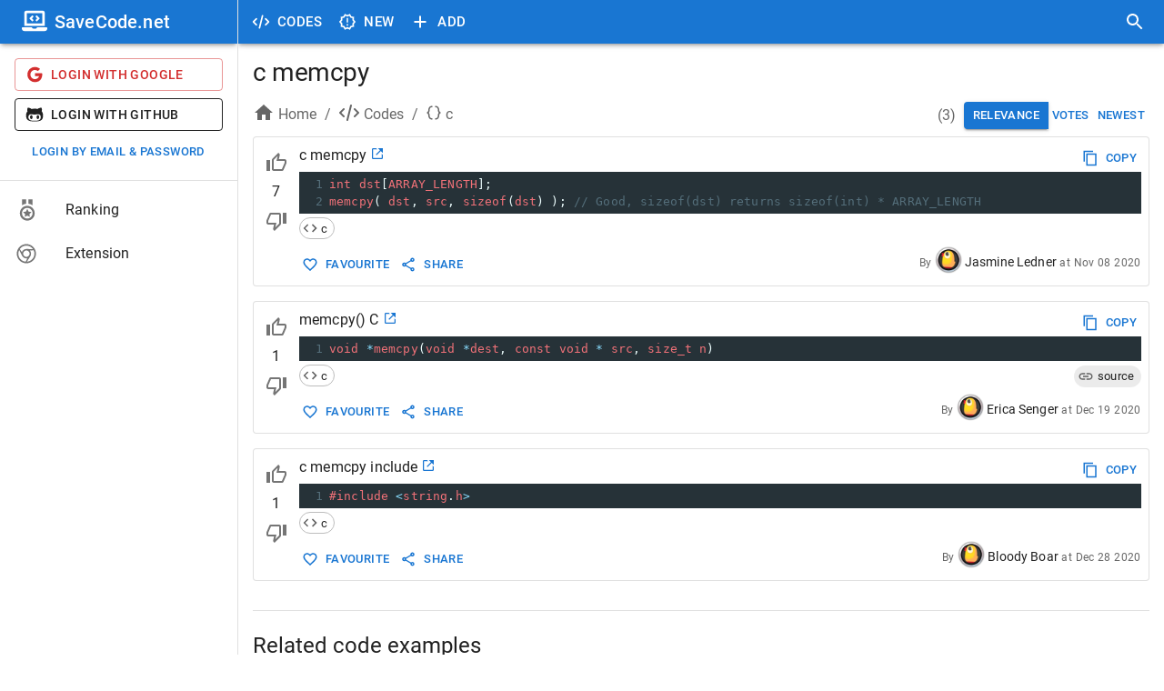

--- FILE ---
content_type: text/html; charset=utf-8
request_url: https://savecode.net/code/c/c+memcpy
body_size: 19693
content:
<!DOCTYPE html><html><head><meta charSet="utf-8"/><meta name="viewport" content="width=device-width"/><meta name="msapplication-config" content="/assets/favicon/browserconfig.xml"/><meta name="msapplication-TileColor" content="#ffffff"/><meta name="theme-color" content="#1976d2"/><meta name="msapplication-navbutton-color" content="#1976d2"/><meta name="apple-mobile-web-app-status-bar-style" content="#1976d2"/><meta name="referrer" content="no-referrer"/><link rel="apple-touch-icon" sizes="180x180" href="/assets/favicon/apple-touch-icon.png"/><link rel="icon" type="image/png" sizes="32x32" href="/assets/favicon/favicon-32x32.png"/><link rel="manifest" href="/assets/favicon/site.webmanifest"/><link rel="mask-icon" color="#4c4c4c" href="/assets/favicon/safari-pinned-tab.svg"/><link rel="shortcut icon" href="/assets/favicon/favicon.ico"/><title>c memcpy - SaveCode.net</title><meta name="robots" content="index,follow"/><meta name="description" content="int dst[ARRAY_LENGTH];
memcpy( dst, src, sizeof(dst) ); // Good, sizeof(dst) returns sizeof(int) * ARRAY_LENGTH"/><meta property="og:title" content="c memcpy - SaveCode.net"/><meta property="og:description" content="int dst[ARRAY_LENGTH];
memcpy( dst, src, sizeof(dst) ); // Good, sizeof(dst) returns sizeof(int) * ARRAY_LENGTH"/><link rel="canonical" href="https://savecode.net/code/c/c+memcpy"/><script type="application/ld+json">{"@context":"https://schema.org","@type":"Article","datePublished":"2020-11-08T17:00:00.000Z","description":"int dst[ARRAY_LENGTH];\nmemcpy( dst, src, sizeof(dst) ); // Good, sizeof(dst) returns sizeof(int) * ARRAY_LENGTH","mainEntityOfPage":{"@type":"WebPage","@id":"https://savecode.net/code/c/c+memcpy"},"headline":"c memcpy","image":[],"dateModified":"2020-11-08T17:00:00.000Z","author":{"@type":"Person","name":"Jasmine Ledner"},"publisher":{"@type":"Organization","name":"SaveCode.net","logo":{"@type":"ImageObject","url":"https://savecode.net/assets/favicon/apple-touch-icon.png"}}}</script><meta name="next-head-count" content="20"/><script async="" src="https://www.googletagmanager.com/gtag/js?id=UA-23576931-26"></script><script> window.dataLayer = window.dataLayer || []; function gtag(){dataLayer.push(arguments);} gtag('js', new Date()); gtag('config', 'UA-23576931-26', { page_path: window.location.pathname, }); </script><link data-next-font="" rel="preconnect" href="/" crossorigin="anonymous"/><link rel="preload" href="/_next/static/css/cc38094b37353d25.css" as="style"/><link rel="stylesheet" href="/_next/static/css/cc38094b37353d25.css" data-n-g=""/><noscript data-n-css=""></noscript><script defer="" nomodule="" src="/_next/static/chunks/polyfills-c67a75d1b6f99dc8.js"></script><script src="/_next/static/chunks/webpack-ccfb21f9c4e72201.js" defer=""></script><script src="/_next/static/chunks/framework-fee8a7e75612eda8.js" defer=""></script><script src="/_next/static/chunks/main-4d1cee9f86e843ad.js" defer=""></script><script src="/_next/static/chunks/pages/_app-143431e157d74d9d.js" defer=""></script><script src="/_next/static/chunks/1bfc9850-c54bbca0dc089ce0.js" defer=""></script><script src="/_next/static/chunks/75fc9c18-a81e26132e35a072.js" defer=""></script><script src="/_next/static/chunks/1a48c3c1-925f962a6c926721.js" defer=""></script><script src="/_next/static/chunks/d7eeaac4-8e54a88cca1a95b6.js" defer=""></script><script src="/_next/static/chunks/d64684d8-3915ffc9e5cd706b.js" defer=""></script><script src="/_next/static/chunks/9254-ffc93668d7551658.js" defer=""></script><script src="/_next/static/chunks/1474-b67c71e7727f2a82.js" defer=""></script><script src="/_next/static/chunks/872-3ffd46ebf0a8c2d3.js" defer=""></script><script src="/_next/static/chunks/5848-8860403f718047f6.js" defer=""></script><script src="/_next/static/chunks/4157-f2d2fa769091f3d1.js" defer=""></script><script src="/_next/static/chunks/250-19e593bd201b9e19.js" defer=""></script><script src="/_next/static/chunks/18-73419d2011f0c984.js" defer=""></script><script src="/_next/static/chunks/9095-b0e283986f21d4fd.js" defer=""></script><script src="/_next/static/chunks/pages/code/%5Btag%5D/%5Bname%5D-151042cde53ad958.js" defer=""></script><script src="/_next/static/rT4tley0Y-xQLk3sjgJfn/_buildManifest.js" defer=""></script><script src="/_next/static/rT4tley0Y-xQLk3sjgJfn/_ssgManifest.js" defer=""></script><style data-emotion="css-global 0"></style><style data-emotion="css-global animation-61bdi0">@-webkit-keyframes animation-61bdi0{0%{-webkit-transform:rotate(0deg);-moz-transform:rotate(0deg);-ms-transform:rotate(0deg);transform:rotate(0deg);}100%{-webkit-transform:rotate(360deg);-moz-transform:rotate(360deg);-ms-transform:rotate(360deg);transform:rotate(360deg);}}@keyframes animation-61bdi0{0%{-webkit-transform:rotate(0deg);-moz-transform:rotate(0deg);-ms-transform:rotate(0deg);transform:rotate(0deg);}100%{-webkit-transform:rotate(360deg);-moz-transform:rotate(360deg);-ms-transform:rotate(360deg);transform:rotate(360deg);}}</style><style data-emotion="css-global o6gwfi">html{-webkit-font-smoothing:antialiased;-moz-osx-font-smoothing:grayscale;box-sizing:border-box;-webkit-text-size-adjust:100%;}*,*::before,*::after{box-sizing:inherit;}strong,b{font-weight:700;}body{margin:0;color:rgba(0, 0, 0, 0.87);font-family:"Roboto","Helvetica","Arial",sans-serif;font-weight:400;font-size:1rem;line-height:1.5;letter-spacing:0.00938em;background-color:#fff;}@media print{body{background-color:#fff;}}body::backdrop{background-color:#fff;}</style><style data-emotion="css-global animation-c7515d">@-webkit-keyframes animation-c7515d{0%{opacity:1;}50%{opacity:0.4;}100%{opacity:1;}}@keyframes animation-c7515d{0%{opacity:1;}50%{opacity:0.4;}100%{opacity:1;}}</style><style data-emotion="css 1iff1xh 79elbk liiq10 13o7eu2 nbfpn7 it5ywt 1aw1elk 16ocuei 1mw1iv3 wxmted 173gt2 vubbuv 19efqu 18qbueu 1fzd6jn wth0qt i9gxme 1l1167e e08ns8 soz9i7 1l8j5k8 vuzb25 c34vlc x9fm1s k008qs 56sg73 t3a5jf 1ontqvh 1yo8bqd 1y7dxwn d0uhtl 1tgsk0c 39bbo6 qs2q9j 1f8bwsm 1tsvksn yb0lig 6tsndk 7mimsm 1fshkci 1emiinb 11l733 fk796o o3d33y nhb8h9 70qvj9 1jn871g 3mf706 t1cz87 s2uf1z 1svjvnd 13iz54z 1lpukdo 1rtnrqa 2foy4a 1xhj18k 1io3lho ku6322 1yxmbwk j0s0fv avrxrb 1m2178k zptzcp z4r21k 1m3gmnh u0g51i pb69ky 1baulvz 14w1bsc 19imqg1 1pn0az2 15ro776 1gumax6 68o8xu rqnof7 oaifqc 11c65dd 1pjtbja 1l4w6pd 1bwyna2 wsovo9 s6130 14pniyh 1bxc4fg isbt42 ukf40e 1tdkzwv 6xugel uv11bv wvtjv6">.css-1iff1xh{display:none;position:fixed;top:4px;right:12px;z-index:999999;}.css-79elbk{position:relative;}.css-liiq10{display:inline-block;-webkit-transition:-webkit-transform 300ms cubic-bezier(0.4, 0, 0.2, 1) 0ms;transition:transform 300ms cubic-bezier(0.4, 0, 0.2, 1) 0ms;color:#1976d2;color:#eeeeee;}.css-13o7eu2{display:block;}.css-nbfpn7{stroke:currentColor;-webkit-transition:stroke-dashoffset 300ms cubic-bezier(0.4, 0, 0.2, 1) 0ms;transition:stroke-dashoffset 300ms cubic-bezier(0.4, 0, 0.2, 1) 0ms;}.css-it5ywt{display:inline-block;color:#1976d2;-webkit-animation:animation-61bdi0 1.4s linear infinite;animation:animation-61bdi0 1.4s linear infinite;color:#1a90ff;-webkit-animation-duration:550ms;animation-duration:550ms;position:absolute;left:0;}.css-it5ywt .MuiCircularProgress-circle{stroke-linecap:round;}.css-1aw1elk{stroke:currentColor;stroke-dasharray:80px,200px;stroke-dashoffset:0;}.css-16ocuei{display:-webkit-box;display:-webkit-block flex;display:-ms-block flexbox;display:block flex;}.css-1mw1iv3{background-color:#fff;color:rgba(0, 0, 0, 0.87);-webkit-transition:box-shadow 300ms cubic-bezier(0.4, 0, 0.2, 1) 0ms;transition:box-shadow 300ms cubic-bezier(0.4, 0, 0.2, 1) 0ms;box-shadow:0px 3px 3px -2px rgba(0,0,0,0.2),0px 3px 4px 0px rgba(0,0,0,0.14),0px 1px 8px 0px rgba(0,0,0,0.12);display:-webkit-box;display:-webkit-flex;display:-ms-flexbox;display:flex;-webkit-flex-direction:column;-ms-flex-direction:column;flex-direction:column;width:100%;box-sizing:border-box;-webkit-flex-shrink:0;-ms-flex-negative:0;flex-shrink:0;position:fixed;z-index:1100;top:0;left:auto;right:0;background-color:#1976d2;color:#fff;}@media print{.css-1mw1iv3{position:absolute;}}@media (min-width:600px){.css-1mw1iv3{width:calc(100% - 262px);margin-left:262px;}}.css-wxmted{position:relative;display:-webkit-box;display:-webkit-flex;display:-ms-flexbox;display:flex;-webkit-align-items:center;-webkit-box-align:center;-ms-flex-align:center;align-items:center;padding-left:16px;padding-right:16px;min-height:48px;}@media (min-width:600px){.css-wxmted{padding-left:24px;padding-right:24px;}}@media (min-width:0px){.css-wxmted{padding-right:8px;}}@media (min-width:600px){.css-wxmted{padding-left:8px;padding-right:8px;}}.css-173gt2{display:-webkit-inline-box;display:-webkit-inline-flex;display:-ms-inline-flexbox;display:inline-flex;-webkit-align-items:center;-webkit-box-align:center;-ms-flex-align:center;align-items:center;-webkit-box-pack:center;-ms-flex-pack:center;-webkit-justify-content:center;justify-content:center;position:relative;box-sizing:border-box;-webkit-tap-highlight-color:transparent;background-color:transparent;outline:0;border:0;margin:0;border-radius:0;padding:0;cursor:pointer;-webkit-user-select:none;-moz-user-select:none;-ms-user-select:none;user-select:none;vertical-align:middle;-moz-appearance:none;-webkit-appearance:none;-webkit-text-decoration:none;text-decoration:none;color:inherit;text-align:center;-webkit-flex:0 0 auto;-ms-flex:0 0 auto;flex:0 0 auto;font-size:1.5rem;padding:8px;border-radius:50%;overflow:visible;color:rgba(0, 0, 0, 0.54);-webkit-transition:background-color 150ms cubic-bezier(0.4, 0, 0.2, 1) 0ms;transition:background-color 150ms cubic-bezier(0.4, 0, 0.2, 1) 0ms;margin-left:-12px;color:inherit;margin-right:8px;}.css-173gt2::-moz-focus-inner{border-style:none;}.css-173gt2.Mui-disabled{pointer-events:none;cursor:default;}@media print{.css-173gt2{-webkit-print-color-adjust:exact;color-adjust:exact;}}.css-173gt2:hover{background-color:rgba(0, 0, 0, 0.04);}@media (hover: none){.css-173gt2:hover{background-color:transparent;}}.css-173gt2.Mui-disabled{background-color:transparent;color:rgba(0, 0, 0, 0.26);}@media (min-width:600px){.css-173gt2{display:none;}}.css-vubbuv{-webkit-user-select:none;-moz-user-select:none;-ms-user-select:none;user-select:none;width:1em;height:1em;display:inline-block;fill:currentColor;-webkit-flex-shrink:0;-ms-flex-negative:0;flex-shrink:0;-webkit-transition:fill 200ms cubic-bezier(0.4, 0, 0.2, 1) 0ms;transition:fill 200ms cubic-bezier(0.4, 0, 0.2, 1) 0ms;font-size:1.5rem;}.css-19efqu{display:-webkit-inline-box;display:-webkit-inline-flex;display:-ms-inline-flexbox;display:inline-flex;-webkit-align-items:center;-webkit-box-align:center;-ms-flex-align:center;align-items:center;-webkit-box-pack:center;-ms-flex-pack:center;-webkit-justify-content:center;justify-content:center;position:relative;box-sizing:border-box;-webkit-tap-highlight-color:transparent;background-color:transparent;outline:0;border:0;margin:0;border-radius:0;padding:0;cursor:pointer;-webkit-user-select:none;-moz-user-select:none;-ms-user-select:none;user-select:none;vertical-align:middle;-moz-appearance:none;-webkit-appearance:none;-webkit-text-decoration:none;text-decoration:none;color:inherit;text-align:center;-webkit-flex:0 0 auto;-ms-flex:0 0 auto;flex:0 0 auto;font-size:1.5rem;padding:8px;border-radius:50%;overflow:visible;color:rgba(0, 0, 0, 0.54);-webkit-transition:background-color 150ms cubic-bezier(0.4, 0, 0.2, 1) 0ms;transition:background-color 150ms cubic-bezier(0.4, 0, 0.2, 1) 0ms;color:inherit;padding:12px;font-size:1.75rem;}.css-19efqu::-moz-focus-inner{border-style:none;}.css-19efqu.Mui-disabled{pointer-events:none;cursor:default;}@media print{.css-19efqu{-webkit-print-color-adjust:exact;color-adjust:exact;}}.css-19efqu.Mui-disabled{background-color:transparent;color:rgba(0, 0, 0, 0.26);}@media (min-width:0px){.css-19efqu{display:-webkit-box;display:-webkit-flex;display:-ms-flexbox;display:flex;}}@media (min-width:600px){.css-19efqu{display:none;}}.css-18qbueu{display:-webkit-inline-box;display:-webkit-inline-flex;display:-ms-inline-flexbox;display:inline-flex;-webkit-align-items:center;-webkit-box-align:center;-ms-flex-align:center;align-items:center;-webkit-box-pack:center;-ms-flex-pack:center;-webkit-justify-content:center;justify-content:center;position:relative;box-sizing:border-box;-webkit-tap-highlight-color:transparent;background-color:transparent;outline:0;border:0;margin:0;border-radius:0;padding:0;cursor:pointer;-webkit-user-select:none;-moz-user-select:none;-ms-user-select:none;user-select:none;vertical-align:middle;-moz-appearance:none;-webkit-appearance:none;-webkit-text-decoration:none;text-decoration:none;color:inherit;text-align:center;-webkit-flex:0 0 auto;-ms-flex:0 0 auto;flex:0 0 auto;font-size:1.5rem;padding:8px;border-radius:50%;overflow:visible;color:rgba(0, 0, 0, 0.54);-webkit-transition:background-color 150ms cubic-bezier(0.4, 0, 0.2, 1) 0ms;transition:background-color 150ms cubic-bezier(0.4, 0, 0.2, 1) 0ms;color:inherit;padding:12px;font-size:1.75rem;}.css-18qbueu::-moz-focus-inner{border-style:none;}.css-18qbueu.Mui-disabled{pointer-events:none;cursor:default;}@media print{.css-18qbueu{-webkit-print-color-adjust:exact;color-adjust:exact;}}.css-18qbueu:hover{background-color:rgba(0, 0, 0, 0.04);}@media (hover: none){.css-18qbueu:hover{background-color:transparent;}}.css-18qbueu.Mui-disabled{background-color:transparent;color:rgba(0, 0, 0, 0.26);}@media (min-width:0px){.css-18qbueu{display:-webkit-box;display:-webkit-flex;display:-ms-flexbox;display:flex;}}@media (min-width:600px){.css-18qbueu{display:none;}}.css-1fzd6jn{display:-webkit-inline-box;display:-webkit-inline-flex;display:-ms-inline-flexbox;display:inline-flex;-webkit-align-items:center;-webkit-box-align:center;-ms-flex-align:center;align-items:center;-webkit-box-pack:center;-ms-flex-pack:center;-webkit-justify-content:center;justify-content:center;position:relative;box-sizing:border-box;-webkit-tap-highlight-color:transparent;background-color:transparent;outline:0;border:0;margin:0;border-radius:0;padding:0;cursor:pointer;-webkit-user-select:none;-moz-user-select:none;-ms-user-select:none;user-select:none;vertical-align:middle;-moz-appearance:none;-webkit-appearance:none;-webkit-text-decoration:none;text-decoration:none;color:inherit;font-family:"Roboto","Helvetica","Arial",sans-serif;font-weight:500;font-size:0.9375rem;line-height:1.75;letter-spacing:0.02857em;text-transform:uppercase;min-width:64px;padding:8px 11px;border-radius:4px;-webkit-transition:background-color 250ms cubic-bezier(0.4, 0, 0.2, 1) 0ms,box-shadow 250ms cubic-bezier(0.4, 0, 0.2, 1) 0ms,border-color 250ms cubic-bezier(0.4, 0, 0.2, 1) 0ms,color 250ms cubic-bezier(0.4, 0, 0.2, 1) 0ms;transition:background-color 250ms cubic-bezier(0.4, 0, 0.2, 1) 0ms,box-shadow 250ms cubic-bezier(0.4, 0, 0.2, 1) 0ms,border-color 250ms cubic-bezier(0.4, 0, 0.2, 1) 0ms,color 250ms cubic-bezier(0.4, 0, 0.2, 1) 0ms;color:inherit;border-color:currentColor;}.css-1fzd6jn::-moz-focus-inner{border-style:none;}.css-1fzd6jn.Mui-disabled{pointer-events:none;cursor:default;}@media print{.css-1fzd6jn{-webkit-print-color-adjust:exact;color-adjust:exact;}}.css-1fzd6jn:hover{-webkit-text-decoration:none;text-decoration:none;background-color:rgba(0, 0, 0, 0.04);}@media (hover: none){.css-1fzd6jn:hover{background-color:transparent;}}.css-1fzd6jn.Mui-disabled{color:rgba(0, 0, 0, 0.26);}@media (min-width:0px){.css-1fzd6jn{display:none;}}@media (min-width:600px){.css-1fzd6jn{display:-webkit-box;display:-webkit-flex;display:-ms-flexbox;display:flex;}}.css-wth0qt{display:inherit;margin-right:8px;margin-left:-4px;}.css-wth0qt>*:nth-of-type(1){font-size:22px;}.css-i9gxme{-webkit-box-flex:1;-webkit-flex-grow:1;-ms-flex-positive:1;flex-grow:1;}.css-1l1167e{display:-webkit-inline-box;display:-webkit-inline-flex;display:-ms-inline-flexbox;display:inline-flex;-webkit-align-items:center;-webkit-box-align:center;-ms-flex-align:center;align-items:center;-webkit-box-pack:center;-ms-flex-pack:center;-webkit-justify-content:center;justify-content:center;position:relative;box-sizing:border-box;-webkit-tap-highlight-color:transparent;background-color:transparent;outline:0;border:0;margin:0;border-radius:0;padding:0;cursor:pointer;-webkit-user-select:none;-moz-user-select:none;-ms-user-select:none;user-select:none;vertical-align:middle;-moz-appearance:none;-webkit-appearance:none;-webkit-text-decoration:none;text-decoration:none;color:inherit;text-align:center;-webkit-flex:0 0 auto;-ms-flex:0 0 auto;flex:0 0 auto;font-size:1.5rem;padding:8px;border-radius:50%;overflow:visible;color:rgba(0, 0, 0, 0.54);-webkit-transition:background-color 150ms cubic-bezier(0.4, 0, 0.2, 1) 0ms;transition:background-color 150ms cubic-bezier(0.4, 0, 0.2, 1) 0ms;color:inherit;padding:12px;font-size:1.75rem;}.css-1l1167e::-moz-focus-inner{border-style:none;}.css-1l1167e.Mui-disabled{pointer-events:none;cursor:default;}@media print{.css-1l1167e{-webkit-print-color-adjust:exact;color-adjust:exact;}}.css-1l1167e:hover{background-color:rgba(0, 0, 0, 0.04);}@media (hover: none){.css-1l1167e:hover{background-color:transparent;}}.css-1l1167e.Mui-disabled{background-color:transparent;color:rgba(0, 0, 0, 0.26);}@media (min-width:600px){.css-e08ns8{width:262px;-webkit-flex-shrink:0;-ms-flex-negative:0;flex-shrink:0;}}.css-soz9i7{-webkit-flex:0 0 auto;-ms-flex:0 0 auto;flex:0 0 auto;}@media (min-width:0px){.css-soz9i7{display:none;}}@media (min-width:600px){.css-soz9i7{display:block;}}.css-soz9i7 .MuiDrawer-paper{box-sizing:border-box;width:262px;}.css-1l8j5k8{background-color:#fff;color:rgba(0, 0, 0, 0.87);-webkit-transition:box-shadow 300ms cubic-bezier(0.4, 0, 0.2, 1) 0ms;transition:box-shadow 300ms cubic-bezier(0.4, 0, 0.2, 1) 0ms;box-shadow:none;overflow-y:auto;display:-webkit-box;display:-webkit-flex;display:-ms-flexbox;display:flex;-webkit-flex-direction:column;-ms-flex-direction:column;flex-direction:column;height:100%;-webkit-flex:1 0 auto;-ms-flex:1 0 auto;flex:1 0 auto;z-index:1200;-webkit-overflow-scrolling:touch;position:fixed;top:0;outline:0;left:0;border-right:1px solid rgba(0, 0, 0, 0.12);}.css-vuzb25{background-color:#fff;color:rgba(0, 0, 0, 0.87);-webkit-transition:box-shadow 300ms cubic-bezier(0.4, 0, 0.2, 1) 0ms;transition:box-shadow 300ms cubic-bezier(0.4, 0, 0.2, 1) 0ms;border-radius:4px;box-shadow:0px 3px 3px -2px rgba(0,0,0,0.2),0px 3px 4px 0px rgba(0,0,0,0.14),0px 1px 8px 0px rgba(0,0,0,0.12);}.css-c34vlc{position:relative;display:-webkit-box;display:-webkit-flex;display:-ms-flexbox;display:flex;-webkit-align-items:center;-webkit-box-align:center;-ms-flex-align:center;align-items:center;padding-left:16px;padding-right:16px;min-height:48px;background-color:#1976d2;}@media (min-width:600px){.css-c34vlc{padding-left:24px;padding-right:24px;}}.css-x9fm1s{margin:0;font-family:"Roboto","Helvetica","Arial",sans-serif;font-weight:500;font-size:1.25rem;line-height:1.6;letter-spacing:0.0075em;overflow:hidden;text-overflow:ellipsis;white-space:nowrap;color:white;}.css-k008qs{display:-webkit-box;display:-webkit-flex;display:-ms-flexbox;display:flex;}.css-56sg73{-webkit-align-self:flex-end;-ms-flex-item-align:flex-end;align-self:flex-end;}.css-t3a5jf{margin-left:8px;-webkit-align-self:center;-ms-flex-item-align:center;align-self:center;}.css-1ontqvh{list-style:none;margin:0;padding:0;position:relative;padding-top:8px;padding-bottom:8px;}.css-1yo8bqd{display:-webkit-box;display:-webkit-flex;display:-ms-flexbox;display:flex;-webkit-box-pack:start;-ms-flex-pack:start;-webkit-justify-content:flex-start;justify-content:flex-start;-webkit-align-items:center;-webkit-box-align:center;-ms-flex-align:center;align-items:center;position:relative;-webkit-text-decoration:none;text-decoration:none;width:100%;box-sizing:border-box;text-align:left;padding-top:8px;padding-bottom:8px;padding-left:16px;padding-right:16px;}.css-1yo8bqd.Mui-focusVisible{background-color:rgba(0, 0, 0, 0.12);}.css-1yo8bqd.Mui-selected{background-color:rgba(25, 118, 210, 0.08);}.css-1yo8bqd.Mui-selected.Mui-focusVisible{background-color:rgba(25, 118, 210, 0.2);}.css-1yo8bqd.Mui-disabled{opacity:0.38;}.css-1y7dxwn{display:block;background-color:rgba(0, 0, 0, 0.11);height:1.2em;border-radius:50%;-webkit-animation:animation-c7515d 2s ease-in-out 0.5s infinite;animation:animation-c7515d 2s ease-in-out 0.5s infinite;}.css-d0uhtl{margin-left:16px;}.css-1tgsk0c{display:block;background-color:rgba(0, 0, 0, 0.11);height:auto;margin-top:0;margin-bottom:0;transform-origin:0 55%;-webkit-transform:scale(1, 0.60);-moz-transform:scale(1, 0.60);-ms-transform:scale(1, 0.60);transform:scale(1, 0.60);border-radius:4px/6.7px;-webkit-animation:animation-c7515d 2s ease-in-out 0.5s infinite;animation:animation-c7515d 2s ease-in-out 0.5s infinite;}.css-1tgsk0c:empty:before{content:"\00a0";}.css-39bbo6{margin:0;-webkit-flex-shrink:0;-ms-flex-negative:0;flex-shrink:0;border-width:0;border-style:solid;border-color:rgba(0, 0, 0, 0.12);border-bottom-width:thin;}.css-qs2q9j{display:-webkit-inline-box;display:-webkit-inline-flex;display:-ms-inline-flexbox;display:inline-flex;-webkit-align-items:center;-webkit-box-align:center;-ms-flex-align:center;align-items:center;-webkit-box-pack:center;-ms-flex-pack:center;-webkit-justify-content:center;justify-content:center;position:relative;box-sizing:border-box;-webkit-tap-highlight-color:transparent;background-color:transparent;outline:0;border:0;margin:0;border-radius:0;padding:0;cursor:pointer;-webkit-user-select:none;-moz-user-select:none;-ms-user-select:none;user-select:none;vertical-align:middle;-moz-appearance:none;-webkit-appearance:none;-webkit-text-decoration:none;text-decoration:none;color:inherit;display:-webkit-box;display:-webkit-flex;display:-ms-flexbox;display:flex;-webkit-box-pack:start;-ms-flex-pack:start;-webkit-justify-content:flex-start;justify-content:flex-start;-webkit-align-items:center;-webkit-box-align:center;-ms-flex-align:center;align-items:center;position:relative;-webkit-text-decoration:none;text-decoration:none;width:100%;box-sizing:border-box;text-align:left;padding-top:8px;padding-bottom:8px;padding-left:16px;padding-right:16px;-webkit-transition:background-color 150ms cubic-bezier(0.4, 0, 0.2, 1) 0ms;transition:background-color 150ms cubic-bezier(0.4, 0, 0.2, 1) 0ms;}.css-qs2q9j::-moz-focus-inner{border-style:none;}.css-qs2q9j.Mui-disabled{pointer-events:none;cursor:default;}@media print{.css-qs2q9j{-webkit-print-color-adjust:exact;color-adjust:exact;}}.css-qs2q9j.Mui-focusVisible{background-color:rgba(0, 0, 0, 0.12);}.css-qs2q9j.Mui-selected{background-color:rgba(25, 118, 210, 0.08);}.css-qs2q9j.Mui-selected.Mui-focusVisible{background-color:rgba(25, 118, 210, 0.2);}.css-qs2q9j.Mui-disabled{opacity:0.38;}.css-qs2q9j:hover{-webkit-text-decoration:none;text-decoration:none;background-color:rgba(0, 0, 0, 0.04);}@media (hover: none){.css-qs2q9j:hover{background-color:transparent;}}.css-qs2q9j.Mui-selected:hover{background-color:rgba(25, 118, 210, 0.12);}@media (hover: none){.css-qs2q9j.Mui-selected:hover{background-color:rgba(25, 118, 210, 0.08);}}.css-1f8bwsm{min-width:56px;color:rgba(0, 0, 0, 0.54);-webkit-flex-shrink:0;-ms-flex-negative:0;flex-shrink:0;display:-webkit-inline-box;display:-webkit-inline-flex;display:-ms-inline-flexbox;display:inline-flex;}.css-1tsvksn{-webkit-flex:1 1 auto;-ms-flex:1 1 auto;flex:1 1 auto;min-width:0;margin-top:4px;margin-bottom:4px;}.css-yb0lig{margin:0;font-family:"Roboto","Helvetica","Arial",sans-serif;font-weight:400;font-size:1rem;line-height:1.5;letter-spacing:0.00938em;display:block;}.css-6tsndk{position:relative;display:-webkit-box;display:-webkit-flex;display:-ms-flexbox;display:flex;-webkit-align-items:center;-webkit-box-align:center;-ms-flex-align:center;align-items:center;padding-left:16px;padding-right:16px;min-height:48px;}@media (min-width:600px){.css-6tsndk{padding-left:24px;padding-right:24px;}}.css-7mimsm{max-width:1536px;}@media (min-width:0px){.css-1fshkci{padding-left:8px;padding-right:8px;padding-top:8px;padding-bottom:8px;}}@media (min-width:600px){.css-1fshkci{padding-left:12px;padding-right:12px;padding-top:12px;padding-bottom:12px;}}@media (min-width:900px){.css-1fshkci{padding-left:16px;padding-right:16px;padding-top:16px;padding-bottom:16px;}}.css-1emiinb{margin:16px 0;font-size:28px;font-weight:400;font-family:"Roboto","Helvetica","Arial",sans-serif;line-height:1.167;letter-spacing:-0.01562em;margin-top:0px;overflow:hidden;text-overflow:ellipsis;}.css-11l733{box-sizing:border-box;display:-webkit-box;display:-webkit-flex;display:-ms-flexbox;display:flex;-webkit-box-flex-wrap:wrap;-webkit-flex-wrap:wrap;-ms-flex-wrap:wrap;flex-wrap:wrap;width:100%;-webkit-flex-direction:row;-ms-flex-direction:row;flex-direction:row;margin-top:-8px;width:calc(100% + 8px);margin-left:-8px;margin-bottom:8px;}.css-11l733>.MuiGrid-item{padding-top:8px;}.css-11l733>.MuiGrid-item{padding-left:8px;}.css-fk796o{box-sizing:border-box;margin:0;-webkit-flex-direction:row;-ms-flex-direction:row;flex-direction:row;}@media (min-width:900px){.css-fk796o{-webkit-flex-basis:66.666667%;-ms-flex-preferred-size:66.666667%;flex-basis:66.666667%;-webkit-box-flex:0;-webkit-flex-grow:0;-ms-flex-positive:0;flex-grow:0;max-width:66.666667%;}}@media (min-width:1200px){.css-fk796o{-webkit-flex-basis:66.666667%;-ms-flex-preferred-size:66.666667%;flex-basis:66.666667%;-webkit-box-flex:0;-webkit-flex-grow:0;-ms-flex-positive:0;flex-grow:0;max-width:66.666667%;}}@media (min-width:1536px){.css-fk796o{-webkit-flex-basis:66.666667%;-ms-flex-preferred-size:66.666667%;flex-basis:66.666667%;-webkit-box-flex:0;-webkit-flex-grow:0;-ms-flex-positive:0;flex-grow:0;max-width:66.666667%;}}.css-o3d33y{margin:0;font-family:"Roboto","Helvetica","Arial",sans-serif;font-weight:400;font-size:1rem;line-height:1.5;letter-spacing:0.00938em;color:rgba(0, 0, 0, 0.6);}.css-nhb8h9{display:-webkit-box;display:-webkit-flex;display:-ms-flexbox;display:flex;-webkit-box-flex-wrap:wrap;-webkit-flex-wrap:wrap;-ms-flex-wrap:wrap;flex-wrap:wrap;-webkit-align-items:center;-webkit-box-align:center;-ms-flex-align:center;align-items:center;padding:0;margin:0;list-style:none;}.css-70qvj9{display:-webkit-box;display:-webkit-flex;display:-ms-flexbox;display:flex;-webkit-align-items:center;-webkit-box-align:center;-ms-flex-align:center;align-items:center;}.css-1jn871g{-webkit-user-select:none;-moz-user-select:none;-ms-user-select:none;user-select:none;width:1em;height:1em;display:inline-block;fill:currentColor;-webkit-flex-shrink:0;-ms-flex-negative:0;flex-shrink:0;-webkit-transition:fill 200ms cubic-bezier(0.4, 0, 0.2, 1) 0ms;transition:fill 200ms cubic-bezier(0.4, 0, 0.2, 1) 0ms;font-size:1.5rem;margin-right:4px;margin-bottom:4px;}.css-3mf706{display:-webkit-box;display:-webkit-flex;display:-ms-flexbox;display:flex;-webkit-user-select:none;-moz-user-select:none;-ms-user-select:none;user-select:none;margin-left:8px;margin-right:8px;}.css-t1cz87{box-sizing:border-box;margin:0;-webkit-flex-direction:row;-ms-flex-direction:row;flex-direction:row;width:100%;-webkit-align-self:flex-end;-ms-flex-item-align:flex-end;align-self:flex-end;}@media (min-width:900px){.css-t1cz87{-webkit-flex-basis:33.333333%;-ms-flex-preferred-size:33.333333%;flex-basis:33.333333%;-webkit-box-flex:0;-webkit-flex-grow:0;-ms-flex-positive:0;flex-grow:0;max-width:33.333333%;}}@media (min-width:1200px){.css-t1cz87{-webkit-flex-basis:33.333333%;-ms-flex-preferred-size:33.333333%;flex-basis:33.333333%;-webkit-box-flex:0;-webkit-flex-grow:0;-ms-flex-positive:0;flex-grow:0;max-width:33.333333%;}}@media (min-width:1536px){.css-t1cz87{-webkit-flex-basis:33.333333%;-ms-flex-preferred-size:33.333333%;flex-basis:33.333333%;-webkit-box-flex:0;-webkit-flex-grow:0;-ms-flex-positive:0;flex-grow:0;max-width:33.333333%;}}.css-s2uf1z{text-align:right;}.css-1svjvnd{margin:0;color:rgba(0, 0, 0, 0.6);font-size:16px;margin-right:8px;vertical-align:middle;}.css-13iz54z{display:-webkit-inline-box;display:-webkit-inline-flex;display:-ms-inline-flexbox;display:inline-flex;border-radius:4px;}.css-13iz54z .MuiButtonGroup-grouped{min-width:40px;}.css-13iz54z .MuiButtonGroup-firstButton,.css-13iz54z .MuiButtonGroup-middleButton{border-top-right-radius:0;border-bottom-right-radius:0;border-right-color:transparent;}.css-13iz54z .MuiButtonGroup-firstButton:hover,.css-13iz54z .MuiButtonGroup-middleButton:hover{border-right-color:currentColor;}.css-13iz54z .MuiButtonGroup-lastButton,.css-13iz54z .MuiButtonGroup-middleButton{border-top-left-radius:0;border-bottom-left-radius:0;margin-left:-1px;}.css-1lpukdo{display:-webkit-inline-box;display:-webkit-inline-flex;display:-ms-inline-flexbox;display:inline-flex;-webkit-align-items:center;-webkit-box-align:center;-ms-flex-align:center;align-items:center;-webkit-box-pack:center;-ms-flex-pack:center;-webkit-justify-content:center;justify-content:center;position:relative;box-sizing:border-box;-webkit-tap-highlight-color:transparent;background-color:transparent;outline:0;border:0;margin:0;border-radius:0;padding:0;cursor:pointer;-webkit-user-select:none;-moz-user-select:none;-ms-user-select:none;user-select:none;vertical-align:middle;-moz-appearance:none;-webkit-appearance:none;-webkit-text-decoration:none;text-decoration:none;color:inherit;font-family:"Roboto","Helvetica","Arial",sans-serif;font-weight:500;font-size:0.8125rem;line-height:1.75;letter-spacing:0.02857em;text-transform:uppercase;min-width:64px;padding:4px 10px;border-radius:4px;-webkit-transition:background-color 250ms cubic-bezier(0.4, 0, 0.2, 1) 0ms,box-shadow 250ms cubic-bezier(0.4, 0, 0.2, 1) 0ms,border-color 250ms cubic-bezier(0.4, 0, 0.2, 1) 0ms,color 250ms cubic-bezier(0.4, 0, 0.2, 1) 0ms;transition:background-color 250ms cubic-bezier(0.4, 0, 0.2, 1) 0ms,box-shadow 250ms cubic-bezier(0.4, 0, 0.2, 1) 0ms,border-color 250ms cubic-bezier(0.4, 0, 0.2, 1) 0ms,color 250ms cubic-bezier(0.4, 0, 0.2, 1) 0ms;color:#fff;background-color:#1976d2;box-shadow:0px 3px 1px -2px rgba(0,0,0,0.2),0px 2px 2px 0px rgba(0,0,0,0.14),0px 1px 5px 0px rgba(0,0,0,0.12);}.css-1lpukdo::-moz-focus-inner{border-style:none;}.css-1lpukdo.Mui-disabled{pointer-events:none;cursor:default;}@media print{.css-1lpukdo{-webkit-print-color-adjust:exact;color-adjust:exact;}}.css-1lpukdo:hover{-webkit-text-decoration:none;text-decoration:none;background-color:#1565c0;box-shadow:0px 2px 4px -1px rgba(0,0,0,0.2),0px 4px 5px 0px rgba(0,0,0,0.14),0px 1px 10px 0px rgba(0,0,0,0.12);}@media (hover: none){.css-1lpukdo:hover{background-color:#1976d2;}}.css-1lpukdo:active{box-shadow:0px 5px 5px -3px rgba(0,0,0,0.2),0px 8px 10px 1px rgba(0,0,0,0.14),0px 3px 14px 2px rgba(0,0,0,0.12);}.css-1lpukdo.Mui-focusVisible{box-shadow:0px 3px 5px -1px rgba(0,0,0,0.2),0px 6px 10px 0px rgba(0,0,0,0.14),0px 1px 18px 0px rgba(0,0,0,0.12);}.css-1lpukdo.Mui-disabled{color:rgba(0, 0, 0, 0.26);box-shadow:none;background-color:rgba(0, 0, 0, 0.12);}.css-1rtnrqa{display:-webkit-inline-box;display:-webkit-inline-flex;display:-ms-inline-flexbox;display:inline-flex;-webkit-align-items:center;-webkit-box-align:center;-ms-flex-align:center;align-items:center;-webkit-box-pack:center;-ms-flex-pack:center;-webkit-justify-content:center;justify-content:center;position:relative;box-sizing:border-box;-webkit-tap-highlight-color:transparent;background-color:transparent;outline:0;border:0;margin:0;border-radius:0;padding:0;cursor:pointer;-webkit-user-select:none;-moz-user-select:none;-ms-user-select:none;user-select:none;vertical-align:middle;-moz-appearance:none;-webkit-appearance:none;-webkit-text-decoration:none;text-decoration:none;color:inherit;font-family:"Roboto","Helvetica","Arial",sans-serif;font-weight:500;font-size:0.8125rem;line-height:1.75;letter-spacing:0.02857em;text-transform:uppercase;min-width:64px;padding:4px 5px;border-radius:4px;-webkit-transition:background-color 250ms cubic-bezier(0.4, 0, 0.2, 1) 0ms,box-shadow 250ms cubic-bezier(0.4, 0, 0.2, 1) 0ms,border-color 250ms cubic-bezier(0.4, 0, 0.2, 1) 0ms,color 250ms cubic-bezier(0.4, 0, 0.2, 1) 0ms;transition:background-color 250ms cubic-bezier(0.4, 0, 0.2, 1) 0ms,box-shadow 250ms cubic-bezier(0.4, 0, 0.2, 1) 0ms,border-color 250ms cubic-bezier(0.4, 0, 0.2, 1) 0ms,color 250ms cubic-bezier(0.4, 0, 0.2, 1) 0ms;color:#1976d2;}.css-1rtnrqa::-moz-focus-inner{border-style:none;}.css-1rtnrqa.Mui-disabled{pointer-events:none;cursor:default;}@media print{.css-1rtnrqa{-webkit-print-color-adjust:exact;color-adjust:exact;}}.css-1rtnrqa:hover{-webkit-text-decoration:none;text-decoration:none;background-color:rgba(25, 118, 210, 0.04);}@media (hover: none){.css-1rtnrqa:hover{background-color:transparent;}}.css-1rtnrqa.Mui-disabled{color:rgba(0, 0, 0, 0.26);}.css-2foy4a{background-color:#fff;color:rgba(0, 0, 0, 0.87);-webkit-transition:box-shadow 300ms cubic-bezier(0.4, 0, 0.2, 1) 0ms;transition:box-shadow 300ms cubic-bezier(0.4, 0, 0.2, 1) 0ms;border-radius:4px;border:1px solid rgba(0, 0, 0, 0.12);overflow:hidden;margin-bottom:16px;padding-top:8px;padding-bottom:8px;padding-right:8px;}.css-1xhj18k{display:-webkit-box;display:-webkit-flex;display:-ms-flexbox;display:flex;-webkit-flex-direction:row;-ms-flex-direction:row;flex-direction:row;}.css-1io3lho{min-width:50px;text-align:center;}.css-ku6322{display:-webkit-box;display:-webkit-flex;display:-ms-flexbox;display:flex;-webkit-flex-direction:column;-ms-flex-direction:column;flex-direction:column;text-align:center;}.css-1yxmbwk{display:-webkit-inline-box;display:-webkit-inline-flex;display:-ms-inline-flexbox;display:inline-flex;-webkit-align-items:center;-webkit-box-align:center;-ms-flex-align:center;align-items:center;-webkit-box-pack:center;-ms-flex-pack:center;-webkit-justify-content:center;justify-content:center;position:relative;box-sizing:border-box;-webkit-tap-highlight-color:transparent;background-color:transparent;outline:0;border:0;margin:0;border-radius:0;padding:0;cursor:pointer;-webkit-user-select:none;-moz-user-select:none;-ms-user-select:none;user-select:none;vertical-align:middle;-moz-appearance:none;-webkit-appearance:none;-webkit-text-decoration:none;text-decoration:none;color:inherit;text-align:center;-webkit-flex:0 0 auto;-ms-flex:0 0 auto;flex:0 0 auto;font-size:1.5rem;padding:8px;border-radius:50%;overflow:visible;color:rgba(0, 0, 0, 0.54);-webkit-transition:background-color 150ms cubic-bezier(0.4, 0, 0.2, 1) 0ms;transition:background-color 150ms cubic-bezier(0.4, 0, 0.2, 1) 0ms;}.css-1yxmbwk::-moz-focus-inner{border-style:none;}.css-1yxmbwk.Mui-disabled{pointer-events:none;cursor:default;}@media print{.css-1yxmbwk{-webkit-print-color-adjust:exact;color-adjust:exact;}}.css-1yxmbwk:hover{background-color:rgba(0, 0, 0, 0.04);}@media (hover: none){.css-1yxmbwk:hover{background-color:transparent;}}.css-1yxmbwk.Mui-disabled{background-color:transparent;color:rgba(0, 0, 0, 0.26);}.css-j0s0fv{width:calc(100% - 50px);}.css-avrxrb{-webkit-box-flex:1;-webkit-flex-grow:1;-ms-flex-positive:1;flex-grow:1;-webkit-align-self:flex-end;-ms-flex-item-align:flex-end;align-self:flex-end;}.css-1m2178k{margin:0;font-family:"Roboto","Helvetica","Arial",sans-serif;font-weight:400;font-size:1rem;line-height:1.5;letter-spacing:0.00938em;color:rgba(0, 0, 0, 0.87);overflow:hidden;text-overflow:ellipsis;}.css-zptzcp{vertical-align:middle;margin-left:4px;}.css-z4r21k{margin:0;font:inherit;color:#1976d2;-webkit-text-decoration:underline;text-decoration:underline;text-decoration-color:rgba(25, 118, 210, 0.4);}.css-z4r21k:hover{text-decoration-color:inherit;}.css-1m3gmnh{display:-webkit-inline-box;display:-webkit-inline-flex;display:-ms-inline-flexbox;display:inline-flex;-webkit-align-items:center;-webkit-box-align:center;-ms-flex-align:center;align-items:center;-webkit-box-pack:center;-ms-flex-pack:center;-webkit-justify-content:center;justify-content:center;position:relative;box-sizing:border-box;-webkit-tap-highlight-color:transparent;background-color:transparent;outline:0;border:0;margin:0;border-radius:0;padding:0;cursor:pointer;-webkit-user-select:none;-moz-user-select:none;-ms-user-select:none;user-select:none;vertical-align:middle;-moz-appearance:none;-webkit-appearance:none;-webkit-text-decoration:none;text-decoration:none;color:inherit;font-family:"Roboto","Helvetica","Arial",sans-serif;font-weight:500;font-size:0.8125rem;line-height:1.75;letter-spacing:0.02857em;text-transform:uppercase;min-width:64px;padding:4px 5px;border-radius:4px;-webkit-transition:background-color 250ms cubic-bezier(0.4, 0, 0.2, 1) 0ms,box-shadow 250ms cubic-bezier(0.4, 0, 0.2, 1) 0ms,border-color 250ms cubic-bezier(0.4, 0, 0.2, 1) 0ms,color 250ms cubic-bezier(0.4, 0, 0.2, 1) 0ms;transition:background-color 250ms cubic-bezier(0.4, 0, 0.2, 1) 0ms,box-shadow 250ms cubic-bezier(0.4, 0, 0.2, 1) 0ms,border-color 250ms cubic-bezier(0.4, 0, 0.2, 1) 0ms,color 250ms cubic-bezier(0.4, 0, 0.2, 1) 0ms;color:#1976d2;margin-bottom:0px;}.css-1m3gmnh::-moz-focus-inner{border-style:none;}.css-1m3gmnh.Mui-disabled{pointer-events:none;cursor:default;}@media print{.css-1m3gmnh{-webkit-print-color-adjust:exact;color-adjust:exact;}}.css-1m3gmnh:hover{-webkit-text-decoration:none;text-decoration:none;background-color:rgba(25, 118, 210, 0.04);}@media (hover: none){.css-1m3gmnh:hover{background-color:transparent;}}.css-1m3gmnh.Mui-disabled{color:rgba(0, 0, 0, 0.26);}.css-u0g51i{display:inherit;margin-right:8px;margin-left:-2px;}.css-u0g51i>*:nth-of-type(1){font-size:18px;}.css-pb69ky{margin-top:4px;margin-bottom:4px;}.css-1baulvz{display:inline-block;}.css-14w1bsc{display:-webkit-inline-box;display:-webkit-inline-flex;display:-ms-inline-flexbox;display:inline-flex;-webkit-align-items:center;-webkit-box-align:center;-ms-flex-align:center;align-items:center;-webkit-box-pack:center;-ms-flex-pack:center;-webkit-justify-content:center;justify-content:center;position:relative;box-sizing:border-box;-webkit-tap-highlight-color:transparent;background-color:transparent;outline:0;border:0;margin:0;border-radius:0;padding:0;cursor:pointer;-webkit-user-select:none;-moz-user-select:none;-ms-user-select:none;user-select:none;vertical-align:middle;-moz-appearance:none;-webkit-appearance:none;-webkit-text-decoration:none;text-decoration:none;color:inherit;max-width:100%;font-family:"Roboto","Helvetica","Arial",sans-serif;font-size:0.8125rem;display:-webkit-inline-box;display:-webkit-inline-flex;display:-ms-inline-flexbox;display:inline-flex;-webkit-align-items:center;-webkit-box-align:center;-ms-flex-align:center;align-items:center;-webkit-box-pack:center;-ms-flex-pack:center;-webkit-justify-content:center;justify-content:center;height:24px;color:rgba(0, 0, 0, 0.87);background-color:rgba(0, 0, 0, 0.08);border-radius:16px;white-space:nowrap;-webkit-transition:background-color 300ms cubic-bezier(0.4, 0, 0.2, 1) 0ms,box-shadow 300ms cubic-bezier(0.4, 0, 0.2, 1) 0ms;transition:background-color 300ms cubic-bezier(0.4, 0, 0.2, 1) 0ms,box-shadow 300ms cubic-bezier(0.4, 0, 0.2, 1) 0ms;cursor:unset;outline:0;-webkit-text-decoration:none;text-decoration:none;border:0;padding:0;vertical-align:middle;box-sizing:border-box;-webkit-user-select:none;-moz-user-select:none;-ms-user-select:none;user-select:none;-webkit-tap-highlight-color:transparent;cursor:pointer;background-color:transparent;border:1px solid #bdbdbd;margin-right:4px;margin-bottom:4px;}.css-14w1bsc::-moz-focus-inner{border-style:none;}.css-14w1bsc.Mui-disabled{pointer-events:none;cursor:default;}@media print{.css-14w1bsc{-webkit-print-color-adjust:exact;color-adjust:exact;}}.css-14w1bsc.Mui-disabled{opacity:0.38;pointer-events:none;}.css-14w1bsc .MuiChip-avatar{margin-left:5px;margin-right:-6px;width:24px;height:24px;color:#616161;font-size:0.75rem;}.css-14w1bsc .MuiChip-avatarColorPrimary{color:#fff;background-color:#1565c0;}.css-14w1bsc .MuiChip-avatarColorSecondary{color:#fff;background-color:#7b1fa2;}.css-14w1bsc .MuiChip-avatarSmall{margin-left:4px;margin-right:-4px;width:18px;height:18px;font-size:0.625rem;}.css-14w1bsc .MuiChip-icon{margin-left:4px;margin-right:-4px;font-size:18px;color:#616161;}.css-14w1bsc .MuiChip-deleteIcon{-webkit-tap-highlight-color:transparent;color:rgba(0, 0, 0, 0.26);font-size:16px;cursor:pointer;margin:0 5px 0 -6px;margin-right:4px;margin-left:-4px;}.css-14w1bsc .MuiChip-deleteIcon:hover{color:rgba(0, 0, 0, 0.4);}.css-14w1bsc:hover{background-color:rgba(0, 0, 0, 0.12);}.css-14w1bsc.Mui-focusVisible{background-color:rgba(0, 0, 0, 0.2);}.css-14w1bsc:active{box-shadow:0px 2px 1px -1px rgba(0,0,0,0.2),0px 1px 1px 0px rgba(0,0,0,0.14),0px 1px 3px 0px rgba(0,0,0,0.12);}.css-14w1bsc.MuiChip-clickable:hover{background-color:rgba(0, 0, 0, 0.04);}.css-14w1bsc.Mui-focusVisible{background-color:rgba(0, 0, 0, 0.12);}.css-14w1bsc .MuiChip-avatar{margin-left:4px;}.css-14w1bsc .MuiChip-avatarSmall{margin-left:2px;}.css-14w1bsc .MuiChip-icon{margin-left:4px;}.css-14w1bsc .MuiChip-iconSmall{margin-left:2px;}.css-14w1bsc .MuiChip-deleteIcon{margin-right:5px;}.css-14w1bsc .MuiChip-deleteIconSmall{margin-right:3px;}.css-19imqg1{overflow:hidden;text-overflow:ellipsis;padding-left:7px;padding-right:7px;white-space:nowrap;}.css-1pn0az2{-webkit-box-flex:1;-webkit-flex-grow:1;-ms-flex-positive:1;flex-grow:1;margin-top:auto;}.css-15ro776{margin-right:4px;}.css-1gumax6{display:-webkit-inline-box;display:-webkit-inline-flex;display:-ms-inline-flexbox;display:inline-flex;-webkit-align-items:center;-webkit-box-align:center;-ms-flex-align:center;align-items:center;-webkit-box-pack:center;-ms-flex-pack:center;-webkit-justify-content:center;justify-content:center;position:relative;box-sizing:border-box;-webkit-tap-highlight-color:transparent;background-color:transparent;outline:0;border:0;margin:0;border-radius:0;padding:0;cursor:pointer;-webkit-user-select:none;-moz-user-select:none;-ms-user-select:none;user-select:none;vertical-align:middle;-moz-appearance:none;-webkit-appearance:none;-webkit-text-decoration:none;text-decoration:none;color:inherit;font-family:"Roboto","Helvetica","Arial",sans-serif;font-weight:500;font-size:0.8125rem;line-height:1.75;letter-spacing:0.02857em;text-transform:uppercase;min-width:64px;padding:4px 5px;border-radius:4px;-webkit-transition:background-color 250ms cubic-bezier(0.4, 0, 0.2, 1) 0ms,box-shadow 250ms cubic-bezier(0.4, 0, 0.2, 1) 0ms,border-color 250ms cubic-bezier(0.4, 0, 0.2, 1) 0ms,color 250ms cubic-bezier(0.4, 0, 0.2, 1) 0ms;transition:background-color 250ms cubic-bezier(0.4, 0, 0.2, 1) 0ms,box-shadow 250ms cubic-bezier(0.4, 0, 0.2, 1) 0ms,border-color 250ms cubic-bezier(0.4, 0, 0.2, 1) 0ms,color 250ms cubic-bezier(0.4, 0, 0.2, 1) 0ms;color:#1976d2;margin-right:4px;}.css-1gumax6::-moz-focus-inner{border-style:none;}.css-1gumax6.Mui-disabled{pointer-events:none;cursor:default;}@media print{.css-1gumax6{-webkit-print-color-adjust:exact;color-adjust:exact;}}.css-1gumax6:hover{-webkit-text-decoration:none;text-decoration:none;background-color:rgba(25, 118, 210, 0.04);}@media (hover: none){.css-1gumax6:hover{background-color:transparent;}}.css-1gumax6.Mui-disabled{color:rgba(0, 0, 0, 0.26);}.css-68o8xu{margin:0;font-family:"Roboto","Helvetica","Arial",sans-serif;font-weight:400;font-size:0.875rem;line-height:1.43;letter-spacing:0.01071em;}.css-rqnof7{margin:0;font-family:"Roboto","Helvetica","Arial",sans-serif;font-weight:400;font-size:0.75rem;line-height:1.66;letter-spacing:0.03333em;color:rgba(0, 0, 0, 0.6);}.css-oaifqc{vertical-align:-8px;}.css-11c65dd{display:-webkit-inline-box;display:-webkit-inline-flex;display:-ms-inline-flexbox;display:inline-flex;-webkit-align-items:center;-webkit-box-align:center;-ms-flex-align:center;align-items:center;-webkit-box-pack:center;-ms-flex-pack:center;-webkit-justify-content:center;justify-content:center;position:relative;box-sizing:border-box;-webkit-tap-highlight-color:transparent;background-color:transparent;outline:0;border:0;margin:0;border-radius:0;padding:0;cursor:pointer;-webkit-user-select:none;-moz-user-select:none;-ms-user-select:none;user-select:none;vertical-align:middle;-moz-appearance:none;-webkit-appearance:none;-webkit-text-decoration:none;text-decoration:none;color:inherit;max-width:100%;font-family:"Roboto","Helvetica","Arial",sans-serif;font-size:0.8125rem;display:-webkit-inline-box;display:-webkit-inline-flex;display:-ms-inline-flexbox;display:inline-flex;-webkit-align-items:center;-webkit-box-align:center;-ms-flex-align:center;align-items:center;-webkit-box-pack:center;-ms-flex-pack:center;-webkit-justify-content:center;justify-content:center;height:24px;color:rgba(0, 0, 0, 0.87);background-color:rgba(0, 0, 0, 0.08);border-radius:16px;white-space:nowrap;-webkit-transition:background-color 300ms cubic-bezier(0.4, 0, 0.2, 1) 0ms,box-shadow 300ms cubic-bezier(0.4, 0, 0.2, 1) 0ms;transition:background-color 300ms cubic-bezier(0.4, 0, 0.2, 1) 0ms,box-shadow 300ms cubic-bezier(0.4, 0, 0.2, 1) 0ms;cursor:unset;outline:0;-webkit-text-decoration:none;text-decoration:none;border:0;padding:0;vertical-align:middle;box-sizing:border-box;-webkit-user-select:none;-moz-user-select:none;-ms-user-select:none;user-select:none;-webkit-tap-highlight-color:transparent;cursor:pointer;}.css-11c65dd::-moz-focus-inner{border-style:none;}.css-11c65dd.Mui-disabled{pointer-events:none;cursor:default;}@media print{.css-11c65dd{-webkit-print-color-adjust:exact;color-adjust:exact;}}.css-11c65dd.Mui-disabled{opacity:0.38;pointer-events:none;}.css-11c65dd .MuiChip-avatar{margin-left:5px;margin-right:-6px;width:24px;height:24px;color:#616161;font-size:0.75rem;}.css-11c65dd .MuiChip-avatarColorPrimary{color:#fff;background-color:#1565c0;}.css-11c65dd .MuiChip-avatarColorSecondary{color:#fff;background-color:#7b1fa2;}.css-11c65dd .MuiChip-avatarSmall{margin-left:4px;margin-right:-4px;width:18px;height:18px;font-size:0.625rem;}.css-11c65dd .MuiChip-icon{margin-left:4px;margin-right:-4px;font-size:18px;color:#616161;}.css-11c65dd .MuiChip-deleteIcon{-webkit-tap-highlight-color:transparent;color:rgba(0, 0, 0, 0.26);font-size:16px;cursor:pointer;margin:0 5px 0 -6px;margin-right:4px;margin-left:-4px;}.css-11c65dd .MuiChip-deleteIcon:hover{color:rgba(0, 0, 0, 0.4);}.css-11c65dd:hover{background-color:rgba(0, 0, 0, 0.12);}.css-11c65dd.Mui-focusVisible{background-color:rgba(0, 0, 0, 0.2);}.css-11c65dd:active{box-shadow:0px 2px 1px -1px rgba(0,0,0,0.2),0px 1px 1px 0px rgba(0,0,0,0.14),0px 1px 3px 0px rgba(0,0,0,0.12);}.css-1pjtbja{overflow:hidden;text-overflow:ellipsis;padding-left:8px;padding-right:8px;white-space:nowrap;}.css-1l4w6pd{display:-webkit-box;display:-webkit-flex;display:-ms-flexbox;display:flex;-webkit-box-pack:center;-ms-flex-pack:center;-webkit-justify-content:center;justify-content:center;}.css-1bwyna2{margin:0;-webkit-flex-shrink:0;-ms-flex-negative:0;flex-shrink:0;border-width:0;border-style:solid;border-color:rgba(0, 0, 0, 0.12);border-bottom-width:thin;margin-top:16px;margin-bottom:24px;}.css-wsovo9{margin:10px 0;font-size:24px;font-weight:400;font-family:"Roboto","Helvetica","Arial",sans-serif;line-height:1.167;letter-spacing:0em;}.css-s6130{box-sizing:border-box;display:-webkit-box;display:-webkit-flex;display:-ms-flexbox;display:flex;-webkit-box-flex-wrap:wrap;-webkit-flex-wrap:wrap;-ms-flex-wrap:wrap;flex-wrap:wrap;width:100%;-webkit-flex-direction:row;-ms-flex-direction:row;flex-direction:row;margin-top:-4px;width:calc(100% + 4px);margin-left:-4px;}.css-s6130>.MuiGrid-item{padding-top:4px;}.css-s6130>.MuiGrid-item{padding-left:4px;}.css-14pniyh{box-sizing:border-box;margin:0;-webkit-flex-direction:row;-ms-flex-direction:row;flex-direction:row;width:100%;}@media (min-width:600px){.css-14pniyh{-webkit-flex-basis:100%;-ms-flex-preferred-size:100%;flex-basis:100%;-webkit-box-flex:0;-webkit-flex-grow:0;-ms-flex-positive:0;flex-grow:0;max-width:100%;}}@media (min-width:900px){.css-14pniyh{-webkit-flex-basis:50%;-ms-flex-preferred-size:50%;flex-basis:50%;-webkit-box-flex:0;-webkit-flex-grow:0;-ms-flex-positive:0;flex-grow:0;max-width:50%;}}@media (min-width:1200px){.css-14pniyh{-webkit-flex-basis:33.333333%;-ms-flex-preferred-size:33.333333%;flex-basis:33.333333%;-webkit-box-flex:0;-webkit-flex-grow:0;-ms-flex-positive:0;flex-grow:0;max-width:33.333333%;}}@media (min-width:1536px){.css-14pniyh{-webkit-flex-basis:33.333333%;-ms-flex-preferred-size:33.333333%;flex-basis:33.333333%;-webkit-box-flex:0;-webkit-flex-grow:0;-ms-flex-positive:0;flex-grow:0;max-width:33.333333%;}}.css-1bxc4fg{margin:0;font:inherit;color:#1976d2;-webkit-text-decoration:underline;text-decoration:underline;text-decoration-color:rgba(25, 118, 210, 0.4);text-decoration-color:transparent;display:block;overflow:hidden;text-overflow:ellipsis;white-space:nowrap;}.css-1bxc4fg:hover{text-decoration-color:inherit;}.css-isbt42{box-sizing:border-box;display:-webkit-box;display:-webkit-flex;display:-ms-flexbox;display:flex;-webkit-box-flex-wrap:wrap;-webkit-flex-wrap:wrap;-ms-flex-wrap:wrap;flex-wrap:wrap;width:100%;-webkit-flex-direction:row;-ms-flex-direction:row;flex-direction:row;margin-top:-16px;width:calc(100% + 16px);margin-left:-16px;}.css-isbt42>.MuiGrid-item{padding-top:16px;}.css-isbt42>.MuiGrid-item{padding-left:16px;}.css-ukf40e{box-sizing:border-box;margin:0;-webkit-flex-direction:row;-ms-flex-direction:row;flex-direction:row;-webkit-flex-basis:50%;-ms-flex-preferred-size:50%;flex-basis:50%;-webkit-box-flex:0;-webkit-flex-grow:0;-ms-flex-positive:0;flex-grow:0;max-width:50%;}@media (min-width:600px){.css-ukf40e{-webkit-flex-basis:33.333333%;-ms-flex-preferred-size:33.333333%;flex-basis:33.333333%;-webkit-box-flex:0;-webkit-flex-grow:0;-ms-flex-positive:0;flex-grow:0;max-width:33.333333%;}}@media (min-width:900px){.css-ukf40e{-webkit-flex-basis:25%;-ms-flex-preferred-size:25%;flex-basis:25%;-webkit-box-flex:0;-webkit-flex-grow:0;-ms-flex-positive:0;flex-grow:0;max-width:25%;}}@media (min-width:1200px){.css-ukf40e{-webkit-flex-basis:16.666667%;-ms-flex-preferred-size:16.666667%;flex-basis:16.666667%;-webkit-box-flex:0;-webkit-flex-grow:0;-ms-flex-positive:0;flex-grow:0;max-width:16.666667%;}}@media (min-width:1536px){.css-ukf40e{-webkit-flex-basis:16.666667%;-ms-flex-preferred-size:16.666667%;flex-basis:16.666667%;-webkit-box-flex:0;-webkit-flex-grow:0;-ms-flex-positive:0;flex-grow:0;max-width:16.666667%;}}.css-1tdkzwv{display:-webkit-inline-box;display:-webkit-inline-flex;display:-ms-inline-flexbox;display:inline-flex;-webkit-align-items:center;-webkit-box-align:center;-ms-flex-align:center;align-items:center;-webkit-box-pack:center;-ms-flex-pack:center;-webkit-justify-content:center;justify-content:center;position:relative;box-sizing:border-box;-webkit-tap-highlight-color:transparent;background-color:transparent;outline:0;border:0;margin:0;border-radius:0;padding:0;cursor:pointer;-webkit-user-select:none;-moz-user-select:none;-ms-user-select:none;user-select:none;vertical-align:middle;-moz-appearance:none;-webkit-appearance:none;-webkit-text-decoration:none;text-decoration:none;color:inherit;font-family:"Roboto","Helvetica","Arial",sans-serif;font-weight:500;font-size:0.875rem;line-height:1.75;letter-spacing:0.02857em;text-transform:uppercase;min-width:64px;padding:5px 15px;border-radius:4px;-webkit-transition:background-color 250ms cubic-bezier(0.4, 0, 0.2, 1) 0ms,box-shadow 250ms cubic-bezier(0.4, 0, 0.2, 1) 0ms,border-color 250ms cubic-bezier(0.4, 0, 0.2, 1) 0ms,color 250ms cubic-bezier(0.4, 0, 0.2, 1) 0ms;transition:background-color 250ms cubic-bezier(0.4, 0, 0.2, 1) 0ms,box-shadow 250ms cubic-bezier(0.4, 0, 0.2, 1) 0ms,border-color 250ms cubic-bezier(0.4, 0, 0.2, 1) 0ms,color 250ms cubic-bezier(0.4, 0, 0.2, 1) 0ms;border:1px solid rgba(25, 118, 210, 0.5);color:#1976d2;width:100%;-webkit-box-pack:left;-ms-flex-pack:left;-webkit-justify-content:left;justify-content:left;padding-left:8px;padding-right:8px;padding-top:4px;padding-bottom:4px;}.css-1tdkzwv::-moz-focus-inner{border-style:none;}.css-1tdkzwv.Mui-disabled{pointer-events:none;cursor:default;}@media print{.css-1tdkzwv{-webkit-print-color-adjust:exact;color-adjust:exact;}}.css-1tdkzwv:hover{-webkit-text-decoration:none;text-decoration:none;background-color:rgba(25, 118, 210, 0.04);border:1px solid #1976d2;}@media (hover: none){.css-1tdkzwv:hover{background-color:transparent;}}.css-1tdkzwv.Mui-disabled{color:rgba(0, 0, 0, 0.26);border:1px solid rgba(0, 0, 0, 0.12);}.css-6xugel{display:inherit;margin-right:8px;margin-left:-4px;}.css-6xugel>*:nth-of-type(1){font-size:20px;}.css-uv11bv{display:-webkit-box;display:-webkit-flex;display:-ms-flexbox;display:flex;width:calc(100% - 24px);}.css-wvtjv6{-webkit-box-flex:1;-webkit-flex-grow:1;-ms-flex-positive:1;flex-grow:1;text-align:left;overflow:hidden;text-overflow:ellipsis;white-space:nowrap;}</style></head><body><div id="__next"><div class="MuiBox-root css-1iff1xh"><div class="MuiBox-root css-79elbk"><span class="MuiCircularProgress-root MuiCircularProgress-determinate MuiCircularProgress-colorPrimary css-liiq10" style="width:40px;height:40px;transform:rotate(-90deg)" role="progressbar" aria-valuenow="100"><svg class="MuiCircularProgress-svg css-13o7eu2" viewBox="22 22 44 44"><circle class="MuiCircularProgress-circle MuiCircularProgress-circleDeterminate css-nbfpn7" style="stroke-dasharray:125.664;stroke-dashoffset:0.000px" cx="44" cy="44" r="20" fill="none" stroke-width="4"></circle></svg></span><span class="MuiCircularProgress-root MuiCircularProgress-indeterminate MuiCircularProgress-colorPrimary css-it5ywt" style="width:40px;height:40px" role="progressbar"><svg class="MuiCircularProgress-svg css-13o7eu2" viewBox="22 22 44 44"><circle class="MuiCircularProgress-circle MuiCircularProgress-circleIndeterminate MuiCircularProgress-circleDisableShrink css-1aw1elk" cx="44" cy="44" r="20" fill="none" stroke-width="4"></circle></svg></span></div></div><div class="MuiBox-root css-16ocuei"><header class="MuiPaper-root MuiPaper-elevation MuiPaper-elevation3 MuiAppBar-root MuiAppBar-colorPrimary MuiAppBar-positionFixed mui-fixed css-1mw1iv3"><div class="MuiToolbar-root MuiToolbar-gutters MuiToolbar-dense css-wxmted"><button class="MuiButtonBase-root MuiIconButton-root MuiIconButton-colorInherit MuiIconButton-edgeStart MuiIconButton-sizeMedium css-173gt2" tabindex="0" type="button" aria-label="open drawer"><svg class="MuiSvgIcon-root MuiSvgIcon-fontSizeMedium css-vubbuv" focusable="false" aria-hidden="true" viewBox="0 0 24 24" data-testid="MenuIcon"><path d="M3 18h18v-2H3zm0-5h18v-2H3zm0-7v2h18V6z"></path></svg></button><a href="/"><span class="MuiBox-root css-0" aria-label="Home"><button class="MuiButtonBase-root MuiIconButton-root MuiIconButton-colorInherit MuiIconButton-sizeLarge css-19efqu" tabindex="0" type="button"><svg stroke="currentColor" fill="currentColor" stroke-width="0" viewBox="0 0 640 512" class="appbarReactIconsSize" height="1em" width="1em" xmlns="http://www.w3.org/2000/svg"><path d="M255.03 261.65c6.25 6.25 16.38 6.25 22.63 0l11.31-11.31c6.25-6.25 6.25-16.38 0-22.63L253.25 192l35.71-35.72c6.25-6.25 6.25-16.38 0-22.63l-11.31-11.31c-6.25-6.25-16.38-6.25-22.63 0l-58.34 58.34c-6.25 6.25-6.25 16.38 0 22.63l58.35 58.34zm96.01-11.3l11.31 11.31c6.25 6.25 16.38 6.25 22.63 0l58.34-58.34c6.25-6.25 6.25-16.38 0-22.63l-58.34-58.34c-6.25-6.25-16.38-6.25-22.63 0l-11.31 11.31c-6.25 6.25-6.25 16.38 0 22.63L386.75 192l-35.71 35.72c-6.25 6.25-6.25 16.38 0 22.63zM624 416H381.54c-.74 19.81-14.71 32-32.74 32H288c-18.69 0-33.02-17.47-32.77-32H16c-8.8 0-16 7.2-16 16v16c0 35.2 28.8 64 64 64h512c35.2 0 64-28.8 64-64v-16c0-8.8-7.2-16-16-16zM576 48c0-26.4-21.6-48-48-48H112C85.6 0 64 21.6 64 48v336h512V48zm-64 272H128V64h384v256z"></path></svg></button></span></a><a href="/code"><span class="MuiBox-root css-0" aria-label="Browse codes by languages, tags"><button class="MuiButtonBase-root MuiIconButton-root MuiIconButton-colorInherit MuiIconButton-sizeLarge css-18qbueu" tabindex="0" type="button"><svg stroke="currentColor" fill="none" stroke-width="2" viewBox="0 0 24 24" aria-hidden="true" class="appbarReactIconsSize" height="1em" width="1em" xmlns="http://www.w3.org/2000/svg"><path stroke-linecap="round" stroke-linejoin="round" d="M10 20l4-16m4 4l4 4-4 4M6 16l-4-4 4-4"></path></svg></button><button class="MuiButtonBase-root MuiButton-root MuiButton-text MuiButton-textInherit MuiButton-sizeLarge MuiButton-textSizeLarge MuiButton-colorInherit MuiButton-root MuiButton-text MuiButton-textInherit MuiButton-sizeLarge MuiButton-textSizeLarge MuiButton-colorInherit css-1fzd6jn" tabindex="0" type="button"><span class="MuiButton-icon MuiButton-startIcon MuiButton-iconSizeLarge css-wth0qt"><svg stroke="currentColor" fill="none" stroke-width="2" viewBox="0 0 24 24" aria-hidden="true" class="appbarReactIconsSize" height="1em" width="1em" xmlns="http://www.w3.org/2000/svg"><path stroke-linecap="round" stroke-linejoin="round" d="M10 20l4-16m4 4l4 4-4 4M6 16l-4-4 4-4"></path></svg></span>CODES</button></span></a><a href="/new"><span class="MuiBox-root css-0" aria-label="New code examples"><button class="MuiButtonBase-root MuiIconButton-root MuiIconButton-colorInherit MuiIconButton-sizeLarge css-18qbueu" tabindex="0" type="button"><svg class="MuiSvgIcon-root MuiSvgIcon-fontSizeMedium appbarReactIconsSize css-vubbuv" focusable="false" aria-hidden="true" viewBox="0 0 24 24" data-testid="NewReleasesOutlinedIcon"><path d="m23 12-2.44-2.78.34-3.68-3.61-.82-1.89-3.18L12 3 8.6 1.54 6.71 4.72l-3.61.81.34 3.68L1 12l2.44 2.78-.34 3.69 3.61.82 1.89 3.18L12 21l3.4 1.46 1.89-3.18 3.61-.82-.34-3.68zm-4.51 2.11.26 2.79-2.74.62-1.43 2.41L12 18.82l-2.58 1.11-1.43-2.41-2.74-.62.26-2.8L3.66 12l1.85-2.12-.26-2.78 2.74-.61 1.43-2.41L12 5.18l2.58-1.11 1.43 2.41 2.74.62-.26 2.79L20.34 12zM11 15h2v2h-2zm0-8h2v6h-2z"></path></svg></button><button class="MuiButtonBase-root MuiButton-root MuiButton-text MuiButton-textInherit MuiButton-sizeLarge MuiButton-textSizeLarge MuiButton-colorInherit MuiButton-root MuiButton-text MuiButton-textInherit MuiButton-sizeLarge MuiButton-textSizeLarge MuiButton-colorInherit css-1fzd6jn" tabindex="0" type="button"><span class="MuiButton-icon MuiButton-startIcon MuiButton-iconSizeLarge css-wth0qt"><svg class="MuiSvgIcon-root MuiSvgIcon-fontSizeMedium appbarReactIconsSize css-vubbuv" focusable="false" aria-hidden="true" viewBox="0 0 24 24" data-testid="NewReleasesOutlinedIcon"><path d="m23 12-2.44-2.78.34-3.68-3.61-.82-1.89-3.18L12 3 8.6 1.54 6.71 4.72l-3.61.81.34 3.68L1 12l2.44 2.78-.34 3.69 3.61.82 1.89 3.18L12 21l3.4 1.46 1.89-3.18 3.61-.82-.34-3.68zm-4.51 2.11.26 2.79-2.74.62-1.43 2.41L12 18.82l-2.58 1.11-1.43-2.41-2.74-.62.26-2.8L3.66 12l1.85-2.12-.26-2.78 2.74-.61 1.43-2.41L12 5.18l2.58-1.11 1.43 2.41 2.74.62-.26 2.79L20.34 12zM11 15h2v2h-2zm0-8h2v6h-2z"></path></svg></span>NEW</button></span></a><span class="MuiBox-root css-0" aria-label="Add a new code"><button class="MuiButtonBase-root MuiIconButton-root MuiIconButton-colorInherit MuiIconButton-sizeLarge css-18qbueu" tabindex="0" type="button"><svg class="MuiSvgIcon-root MuiSvgIcon-fontSizeMedium css-vubbuv" focusable="false" aria-hidden="true" viewBox="0 0 24 24" data-testid="AddIcon"><path d="M19 13h-6v6h-2v-6H5v-2h6V5h2v6h6z"></path></svg></button><button class="MuiButtonBase-root MuiButton-root MuiButton-text MuiButton-textInherit MuiButton-sizeLarge MuiButton-textSizeLarge MuiButton-colorInherit MuiButton-root MuiButton-text MuiButton-textInherit MuiButton-sizeLarge MuiButton-textSizeLarge MuiButton-colorInherit css-1fzd6jn" tabindex="0" type="button"><span class="MuiButton-icon MuiButton-startIcon MuiButton-iconSizeLarge css-wth0qt"><svg class="MuiSvgIcon-root MuiSvgIcon-fontSizeMedium css-vubbuv" focusable="false" aria-hidden="true" viewBox="0 0 24 24" data-testid="AddIcon"><path d="M19 13h-6v6h-2v-6H5v-2h6V5h2v6h6z"></path></svg></span>ADD</button></span><div class="MuiBox-root css-i9gxme"></div><a href="/search"><button class="MuiButtonBase-root MuiIconButton-root MuiIconButton-colorInherit MuiIconButton-sizeLarge css-1l1167e" tabindex="0" type="button" aria-label="search"><svg class="MuiSvgIcon-root MuiSvgIcon-fontSizeMedium css-vubbuv" focusable="false" aria-hidden="true" viewBox="0 0 24 24" data-testid="SearchIcon"><path d="M15.5 14h-.79l-.28-.27C15.41 12.59 16 11.11 16 9.5 16 5.91 13.09 3 9.5 3S3 5.91 3 9.5 5.91 16 9.5 16c1.61 0 3.09-.59 4.23-1.57l.27.28v.79l5 4.99L20.49 19zm-6 0C7.01 14 5 11.99 5 9.5S7.01 5 9.5 5 14 7.01 14 9.5 11.99 14 9.5 14"></path></svg></button></a></div></header><nav class="MuiBox-root css-e08ns8"><div class="MuiDrawer-root MuiDrawer-docked css-soz9i7"><div class="MuiPaper-root MuiPaper-elevation MuiPaper-elevation0 MuiDrawer-paper MuiDrawer-paperAnchorLeft MuiDrawer-paperAnchorDockedLeft css-1l8j5k8"><div class="MuiPaper-root MuiPaper-elevation MuiPaper-rounded MuiPaper-elevation3 css-vuzb25"><div class="MuiToolbar-root MuiToolbar-gutters MuiToolbar-dense css-c34vlc"><a href="/"><div class="MuiTypography-root MuiTypography-h6 MuiTypography-noWrap css-x9fm1s"><div class="MuiBox-root css-k008qs"><div class="MuiBox-root css-56sg73"><svg stroke="currentColor" fill="currentColor" stroke-width="0" viewBox="0 0 640 512" style="font-size:28px;vertical-align:-6px" height="1em" width="1em" xmlns="http://www.w3.org/2000/svg"><path d="M255.03 261.65c6.25 6.25 16.38 6.25 22.63 0l11.31-11.31c6.25-6.25 6.25-16.38 0-22.63L253.25 192l35.71-35.72c6.25-6.25 6.25-16.38 0-22.63l-11.31-11.31c-6.25-6.25-16.38-6.25-22.63 0l-58.34 58.34c-6.25 6.25-6.25 16.38 0 22.63l58.35 58.34zm96.01-11.3l11.31 11.31c6.25 6.25 16.38 6.25 22.63 0l58.34-58.34c6.25-6.25 6.25-16.38 0-22.63l-58.34-58.34c-6.25-6.25-16.38-6.25-22.63 0l-11.31 11.31c-6.25 6.25-6.25 16.38 0 22.63L386.75 192l-35.71 35.72c-6.25 6.25-6.25 16.38 0 22.63zM624 416H381.54c-.74 19.81-14.71 32-32.74 32H288c-18.69 0-33.02-17.47-32.77-32H16c-8.8 0-16 7.2-16 16v16c0 35.2 28.8 64 64 64h512c35.2 0 64-28.8 64-64v-16c0-8.8-7.2-16-16-16zM576 48c0-26.4-21.6-48-48-48H112C85.6 0 64 21.6 64 48v336h512V48zm-64 272H128V64h384v256z"></path></svg></div><div class="MuiBox-root css-t3a5jf">SaveCode.net</div></div></div></a></div></div><div class="MuiBox-root css-0"><ul class="MuiList-root MuiList-padding css-1ontqvh"><li class="MuiListItem-root MuiListItem-gutters MuiListItem-padding css-1yo8bqd"><div class="MuiBox-root css-k008qs"><span class="MuiSkeleton-root MuiSkeleton-circular MuiSkeleton-pulse css-1y7dxwn" style="width:40px;height:40px"></span><div class="MuiBox-root css-d0uhtl"><span class="MuiSkeleton-root MuiSkeleton-text MuiSkeleton-pulse css-1tgsk0c" style="width:180px;height:40px"></span></div></div></li></ul><hr class="MuiDivider-root MuiDivider-fullWidth css-39bbo6"/><ul class="MuiList-root MuiList-padding css-1ontqvh"><a href="/page/ranking"><div class="MuiButtonBase-root MuiListItem-root MuiListItem-gutters MuiListItem-padding MuiListItem-button css-qs2q9j" tabindex="0" role="button"><div class="MuiListItemIcon-root css-1f8bwsm"><svg stroke="currentColor" fill="currentColor" stroke-width="0" viewBox="0 0 24 24" style="font-size:28px" height="1em" width="1em" xmlns="http://www.w3.org/2000/svg"><path d="M12 22c3.859 0 7-3.141 7-7s-3.141-7-7-7c-3.86 0-7 3.141-7 7s3.14 7 7 7zm0-12c2.757 0 5 2.243 5 5s-2.243 5-5 5-5-2.243-5-5 2.243-5 5-5zm-1-8H7v5.518a8.957 8.957 0 0 1 4-1.459V2zm6 0h-4v4.059a8.957 8.957 0 0 1 4 1.459V2z"></path><path d="m10.019 15.811-.468 2.726L12 17.25l2.449 1.287-.468-2.726 1.982-1.932-2.738-.398L12 11l-1.225 2.481-2.738.398z"></path></svg></div><div class="MuiListItemText-root css-1tsvksn"><span class="MuiTypography-root MuiTypography-body1 MuiListItemText-primary css-yb0lig">Ranking</span></div></div></a><a target="_blank" href="/page/extension"><div class="MuiButtonBase-root MuiListItem-root MuiListItem-gutters MuiListItem-padding MuiListItem-button css-qs2q9j" tabindex="0" role="button"><div class="MuiListItemIcon-root css-1f8bwsm"><svg stroke="currentColor" fill="currentColor" stroke-width="0" viewBox="0 0 1024 1024" style="font-size:26px" height="1em" width="1em" xmlns="http://www.w3.org/2000/svg"><path d="M928 512.3v-.3c0-229.8-186.2-416-416-416S96 282.2 96 512v.4c0 229.8 186.2 416 416 416s416-186.2 416-416v-.3.2zm-6.7-74.6l.6 3.3-.6-3.3zM676.7 638.2c53.5-82.2 52.5-189.4-11.1-263.7l162.4-8.4c20.5 44.4 32 93.8 32 145.9 0 185.2-144.6 336.6-327.1 347.4l143.8-221.2zM512 652.3c-77.5 0-140.2-62.7-140.2-140.2 0-77.7 62.7-140.2 140.2-140.2S652.2 434.5 652.2 512 589.5 652.3 512 652.3zm369.2-331.7l-3-5.7 3 5.7zM512 164c121.3 0 228.2 62.1 290.4 156.2l-263.6-13.9c-97.5-5.7-190.2 49.2-222.3 141.1L227.8 311c63.1-88.9 166.9-147 284.2-147zM102.5 585.8c26 145 127.1 264 261.6 315.1C229.6 850 128.5 731 102.5 585.8zM164 512c0-55.9 13.2-108.7 36.6-155.5l119.7 235.4c44.1 86.7 137.4 139.7 234 121.6l-74 145.1C302.9 842.5 164 693.5 164 512zm324.7 415.4c4 .2 8 .4 12 .5-4-.2-8-.3-12-.5z"></path></svg></div><div class="MuiListItemText-root css-1tsvksn"><span class="MuiTypography-root MuiTypography-body1 MuiListItemText-primary css-yb0lig">Extension</span></div></div></a></ul></div></div></div></nav><main class="MuiBox-root css-i9gxme"><div class="MuiToolbar-root MuiToolbar-gutters MuiToolbar-dense css-6tsndk"></div><div class="MuiBox-root css-0"><div class="MuiBox-root css-7mimsm"><div class="MuiBox-root css-1fshkci"><h1 class="MuiTypography-root MuiTypography-h1 css-1emiinb">c memcpy</h1><div class="MuiGrid-root MuiGrid-container MuiGrid-spacing-xs-1 css-11l733"><div class="MuiGrid-root MuiGrid-item MuiGrid-grid-md-8 css-fk796o"><nav class="MuiTypography-root MuiTypography-body1 MuiBreadcrumbs-root css-o3d33y" aria-label="breadcrumb"><ol class="MuiBreadcrumbs-ol css-nhb8h9"><li class="MuiBreadcrumbs-li"><a href="/"><div class="MuiBox-root css-70qvj9"><svg class="MuiSvgIcon-root MuiSvgIcon-fontSizeMedium css-1jn871g" focusable="false" aria-hidden="true" viewBox="0 0 24 24" data-testid="HomeIcon"><path d="M10 20v-6h4v6h5v-8h3L12 3 2 12h3v8z"></path></svg><div class="MuiBox-root css-0">Home</div></div></a></li><li aria-hidden="true" class="MuiBreadcrumbs-separator css-3mf706">/</li><li class="MuiBreadcrumbs-li"><a href="/code"><div class="MuiBox-root css-70qvj9"><svg stroke="currentColor" fill="none" stroke-width="2" viewBox="0 0 24 24" aria-hidden="true" style="font-size:24px;margin-right:4px;margin-bottom:4px" height="1em" width="1em" xmlns="http://www.w3.org/2000/svg"><path stroke-linecap="round" stroke-linejoin="round" d="M10 20l4-16m4 4l4 4-4 4M6 16l-4-4 4-4"></path></svg><div class="MuiBox-root css-0">Codes</div></div></a></li><li aria-hidden="true" class="MuiBreadcrumbs-separator css-3mf706">/</li><li class="MuiBreadcrumbs-li"><a href="/code/c"><div class="MuiBox-root css-70qvj9"><svg stroke="currentColor" fill="currentColor" stroke-width="0" viewBox="0 0 24 24" style="font-size:18px;margin-right:4px;margin-bottom:4px" height="1em" width="1em" xmlns="http://www.w3.org/2000/svg"><path d="M9 22h1v-2h-.989C8.703 19.994 6 19.827 6 16c0-1.993-.665-3.246-1.502-4C5.335 11.246 6 9.993 6 8c0-3.827 2.703-3.994 3-4h1V2H8.998C7.269 2.004 4 3.264 4 8c0 2.8-1.678 2.99-2.014 3L2 13c.082 0 2 .034 2 3 0 4.736 3.269 5.996 5 6zm13-11c-.082 0-2-.034-2-3 0-4.736-3.269-5.996-5-6h-1v2h.989c.308.006 3.011.173 3.011 4 0 1.993.665 3.246 1.502 4-.837.754-1.502 2.007-1.502 4 0 3.827-2.703 3.994-3 4h-1v2h1.002C16.731 21.996 20 20.736 20 16c0-2.8 1.678-2.99 2.014-3L22 11z"></path></svg><div class="MuiBox-root css-0">c</div></div></a></li></ol></nav></div><div class="MuiGrid-root MuiGrid-item MuiGrid-grid-md-4 css-t1cz87"><div class="MuiBox-root css-s2uf1z"><span class="MuiTypography-root MuiTypography-span css-1svjvnd">(<!-- -->3<!-- -->)</span><div role="group" class="MuiButtonGroup-root MuiButtonGroup-outlined css-13iz54z"><a href="/code/c/c+memcpy"><button class="MuiButtonBase-root MuiButton-root MuiButton-contained MuiButton-containedPrimary MuiButton-sizeSmall MuiButton-containedSizeSmall MuiButton-colorPrimary MuiButtonGroup-grouped MuiButtonGroup-groupedHorizontal MuiButtonGroup-groupedOutlined MuiButtonGroup-groupedOutlinedHorizontal MuiButtonGroup-groupedOutlinedPrimary MuiButton-root MuiButton-contained MuiButton-containedPrimary MuiButton-sizeSmall MuiButton-containedSizeSmall MuiButton-colorPrimary MuiButtonGroup-firstButton css-1lpukdo" tabindex="0" type="button" aria-label="Results with best match">Relevance</button></a><a href="/code/c/c+memcpy?sort=votes"><button class="MuiButtonBase-root MuiButton-root MuiButton-text MuiButton-textPrimary MuiButton-sizeSmall MuiButton-textSizeSmall MuiButton-colorPrimary MuiButtonGroup-grouped MuiButtonGroup-groupedHorizontal MuiButtonGroup-groupedOutlined MuiButtonGroup-groupedOutlinedHorizontal MuiButtonGroup-groupedOutlinedPrimary MuiButton-root MuiButton-text MuiButton-textPrimary MuiButton-sizeSmall MuiButton-textSizeSmall MuiButton-colorPrimary MuiButtonGroup-middleButton css-1rtnrqa" tabindex="0" type="button" aria-label="Highest voted results">Votes</button></a><a href="/code/c/c+memcpy?sort=newest"><button class="MuiButtonBase-root MuiButton-root MuiButton-text MuiButton-textPrimary MuiButton-sizeSmall MuiButton-textSizeSmall MuiButton-colorPrimary MuiButtonGroup-grouped MuiButtonGroup-groupedHorizontal MuiButtonGroup-groupedOutlined MuiButtonGroup-groupedOutlinedHorizontal MuiButtonGroup-groupedOutlinedPrimary MuiButton-root MuiButton-text MuiButton-textPrimary MuiButton-sizeSmall MuiButton-textSizeSmall MuiButton-colorPrimary MuiButtonGroup-lastButton css-1rtnrqa" tabindex="0" type="button" aria-label="Newest results">Newest</button></a></div></div></div></div><div class="MuiPaper-root MuiPaper-outlined MuiPaper-rounded MuiCard-root css-2foy4a" data-id="60f1282ea43519431a3a02a3"><div class="MuiStack-root css-1xhj18k"><div class="MuiBox-root css-1io3lho"><div class="MuiStack-root css-ku6322"><div class="MuiBox-root css-0"><span class="MuiBox-root css-0" aria-label="Upvote: this code is useful and clear"><button class="MuiButtonBase-root MuiIconButton-root MuiIconButton-sizeMedium css-1yxmbwk" tabindex="0" type="button"><svg class="MuiSvgIcon-root MuiSvgIcon-fontSizeMedium css-vubbuv" focusable="false" aria-hidden="true" viewBox="0 0 24 24" data-testid="ThumbUpOutlinedIcon"><path d="M9 21h9c.83 0 1.54-.5 1.84-1.22l3.02-7.05c.09-.23.14-.47.14-.73v-2c0-1.1-.9-2-2-2h-6.31l.95-4.57.03-.32c0-.41-.17-.79-.44-1.06L14.17 1 7.58 7.59C7.22 7.95 7 8.45 7 9v10c0 1.1.9 2 2 2M9 9l4.34-4.34L12 10h9v2l-3 7H9zM1 9h4v12H1z"></path></svg></button></span></div><div class="MuiBox-root css-0">7</div><div class="MuiBox-root css-0"><span class="MuiBox-root css-0" aria-label="Downvote: this code is not useful"><button class="MuiButtonBase-root MuiIconButton-root MuiIconButton-sizeMedium css-1yxmbwk" tabindex="0" type="button"><svg class="MuiSvgIcon-root MuiSvgIcon-fontSizeMedium css-vubbuv" focusable="false" aria-hidden="true" viewBox="0 0 24 24" data-testid="ThumbDownOutlinedIcon"><path d="M15 3H6c-.83 0-1.54.5-1.84 1.22l-3.02 7.05c-.09.23-.14.47-.14.73v2c0 1.1.9 2 2 2h6.31l-.95 4.57-.03.32c0 .41.17.79.44 1.06L9.83 23l6.59-6.59c.36-.36.58-.86.58-1.41V5c0-1.1-.9-2-2-2m0 12-4.34 4.34L12 14H3v-2l3-7h9zm4-12h4v12h-4z"></path></svg></button></span></div></div></div><div class="MuiBox-root css-j0s0fv"><div class="MuiBox-root css-16ocuei"><div class="MuiBox-root css-avrxrb"><p class="MuiTypography-root MuiTypography-body1 css-1m2178k">c memcpy<span class="MuiBox-root css-zptzcp"><a class="MuiTypography-root MuiTypography-inherit MuiLink-root MuiLink-underlineAlways css-z4r21k" href="https://savecode.net/code/c/c+memcpy" target="_blank"><svg stroke="currentColor" fill="currentColor" stroke-width="0" viewBox="0 0 24 24" height="1em" width="1em" xmlns="http://www.w3.org/2000/svg"><path d="m13 3 3.293 3.293-7 7 1.414 1.414 7-7L21 11V3z"></path><path d="M19 19H5V5h7l-2-2H5c-1.103 0-2 .897-2 2v14c0 1.103.897 2 2 2h14c1.103 0 2-.897 2-2v-5l-2-2v7z"></path></svg></a></span></p></div><div class="MuiBox-root css-0"><button class="MuiButtonBase-root MuiButton-root MuiButton-text MuiButton-textPrimary MuiButton-sizeSmall MuiButton-textSizeSmall MuiButton-colorPrimary MuiButton-root MuiButton-text MuiButton-textPrimary MuiButton-sizeSmall MuiButton-textSizeSmall MuiButton-colorPrimary css-1m3gmnh" tabindex="0" type="button" aria-label="Copy code to clipboard"><span class="MuiButton-icon MuiButton-startIcon MuiButton-iconSizeSmall css-u0g51i"><svg class="MuiSvgIcon-root MuiSvgIcon-fontSizeMedium css-vubbuv" focusable="false" aria-hidden="true" viewBox="0 0 24 24" data-testid="ContentCopySharpIcon"><path d="M16 1H2v16h2V3h12zm5 4H6v18h15zm-2 16H8V7h11z"></path></svg></span>Copy</button></div></div><div class="MuiBox-root css-pb69ky"><div class="MuiBox-root css-k008qs"><div class="MuiBox-root css-i9gxme"><div class="MuiBox-root css-1baulvz"><a href="/code/c"><div class="MuiButtonBase-root MuiChip-root MuiChip-outlined MuiChip-sizeSmall MuiChip-colorDefault MuiChip-clickable MuiChip-clickableColorDefault MuiChip-outlinedDefault css-14w1bsc" tabindex="0" role="button"><svg class="MuiSvgIcon-root MuiSvgIcon-fontSizeMedium MuiChip-icon MuiChip-iconSmall MuiChip-iconColorDefault css-vubbuv" focusable="false" aria-hidden="true" viewBox="0 0 24 24" data-testid="CodeOutlinedIcon"><path d="M9.4 16.6 4.8 12l4.6-4.6L8 6l-6 6 6 6zm5.2 0 4.6-4.6-4.6-4.6L16 6l6 6-6 6z"></path></svg><span class="MuiChip-label MuiChip-labelSmall css-19imqg1">c</span></div></a></div></div><div class="MuiBox-root css-0"></div></div></div><div class="MuiBox-root css-k008qs"><div class="MuiBox-root css-1pn0az2"><div class="MuiBox-root css-1baulvz"><span class="MuiBox-root css-15ro776" aria-label="Add to favourites"><button class="MuiButtonBase-root MuiButton-root MuiButton-text MuiButton-textPrimary MuiButton-sizeSmall MuiButton-textSizeSmall MuiButton-colorPrimary MuiButton-root MuiButton-text MuiButton-textPrimary MuiButton-sizeSmall MuiButton-textSizeSmall MuiButton-colorPrimary css-1rtnrqa" tabindex="0" type="button"><span class="MuiButton-icon MuiButton-startIcon MuiButton-iconSizeSmall css-u0g51i"><svg class="MuiSvgIcon-root MuiSvgIcon-fontSizeMedium css-vubbuv" focusable="false" aria-hidden="true" viewBox="0 0 24 24" data-testid="FavoriteBorderOutlinedIcon"><path d="M16.5 3c-1.74 0-3.41.81-4.5 2.09C10.91 3.81 9.24 3 7.5 3 4.42 3 2 5.42 2 8.5c0 3.78 3.4 6.86 8.55 11.54L12 21.35l1.45-1.32C18.6 15.36 22 12.28 22 8.5 22 5.42 19.58 3 16.5 3m-4.4 15.55-.1.1-.1-.1C7.14 14.24 4 11.39 4 8.5 4 6.5 5.5 5 7.5 5c1.54 0 3.04.99 3.57 2.36h1.87C13.46 5.99 14.96 5 16.5 5c2 0 3.5 1.5 3.5 3.5 0 2.89-3.14 5.74-7.9 10.05"></path></svg></span>Favourite</button></span><button class="MuiButtonBase-root MuiButton-root MuiButton-text MuiButton-textPrimary MuiButton-sizeSmall MuiButton-textSizeSmall MuiButton-colorPrimary MuiButton-root MuiButton-text MuiButton-textPrimary MuiButton-sizeSmall MuiButton-textSizeSmall MuiButton-colorPrimary css-1gumax6" tabindex="0" type="button" aria-describedby="share-60f1282ea43519431a3a02a3" aria-label="Share this code"><span class="MuiButton-icon MuiButton-startIcon MuiButton-iconSizeSmall css-u0g51i"><svg class="MuiSvgIcon-root MuiSvgIcon-fontSizeMedium css-vubbuv" focusable="false" aria-hidden="true" viewBox="0 0 24 24" data-testid="ShareOutlinedIcon"><path d="M18 16.08c-.76 0-1.44.3-1.96.77L8.91 12.7c.05-.23.09-.46.09-.7s-.04-.47-.09-.7l7.05-4.11c.54.5 1.25.81 2.04.81 1.66 0 3-1.34 3-3s-1.34-3-3-3-3 1.34-3 3c0 .24.04.47.09.7L8.04 9.81C7.5 9.31 6.79 9 6 9c-1.66 0-3 1.34-3 3s1.34 3 3 3c.79 0 1.5-.31 2.04-.81l7.12 4.16c-.05.21-.08.43-.08.65 0 1.61 1.31 2.92 2.92 2.92s2.92-1.31 2.92-2.92c0-1.61-1.31-2.92-2.92-2.92M18 4c.55 0 1 .45 1 1s-.45 1-1 1-1-.45-1-1 .45-1 1-1M6 13c-.55 0-1-.45-1-1s.45-1 1-1 1 .45 1 1-.45 1-1 1m12 7.02c-.55 0-1-.45-1-1s.45-1 1-1 1 .45 1 1-.45 1-1 1"></path></svg></span>Share</button></div></div><div class="MuiBox-root css-0"><p class="MuiTypography-root MuiTypography-body2 css-68o8xu"><span class="MuiTypography-root MuiTypography-caption css-rqnof7">By<!-- --> </span><span class="MuiBox-root css-oaifqc"><img src="/assets/images/ranks/00_chick.png" alt="Beginner" width="30"/></span> <!-- -->Jasmine Ledner<span class="MuiTypography-root MuiTypography-caption css-rqnof7"> <!-- -->at <!-- -->Nov 08 2020</span></p></div></div></div></div></div><div class="MuiPaper-root MuiPaper-outlined MuiPaper-rounded MuiCard-root css-2foy4a" data-id="60f12871a43519431a3b8abb"><div class="MuiStack-root css-1xhj18k"><div class="MuiBox-root css-1io3lho"><div class="MuiStack-root css-ku6322"><div class="MuiBox-root css-0"><span class="MuiBox-root css-0" aria-label="Upvote: this code is useful and clear"><button class="MuiButtonBase-root MuiIconButton-root MuiIconButton-sizeMedium css-1yxmbwk" tabindex="0" type="button"><svg class="MuiSvgIcon-root MuiSvgIcon-fontSizeMedium css-vubbuv" focusable="false" aria-hidden="true" viewBox="0 0 24 24" data-testid="ThumbUpOutlinedIcon"><path d="M9 21h9c.83 0 1.54-.5 1.84-1.22l3.02-7.05c.09-.23.14-.47.14-.73v-2c0-1.1-.9-2-2-2h-6.31l.95-4.57.03-.32c0-.41-.17-.79-.44-1.06L14.17 1 7.58 7.59C7.22 7.95 7 8.45 7 9v10c0 1.1.9 2 2 2M9 9l4.34-4.34L12 10h9v2l-3 7H9zM1 9h4v12H1z"></path></svg></button></span></div><div class="MuiBox-root css-0">1</div><div class="MuiBox-root css-0"><span class="MuiBox-root css-0" aria-label="Downvote: this code is not useful"><button class="MuiButtonBase-root MuiIconButton-root MuiIconButton-sizeMedium css-1yxmbwk" tabindex="0" type="button"><svg class="MuiSvgIcon-root MuiSvgIcon-fontSizeMedium css-vubbuv" focusable="false" aria-hidden="true" viewBox="0 0 24 24" data-testid="ThumbDownOutlinedIcon"><path d="M15 3H6c-.83 0-1.54.5-1.84 1.22l-3.02 7.05c-.09.23-.14.47-.14.73v2c0 1.1.9 2 2 2h6.31l-.95 4.57-.03.32c0 .41.17.79.44 1.06L9.83 23l6.59-6.59c.36-.36.58-.86.58-1.41V5c0-1.1-.9-2-2-2m0 12-4.34 4.34L12 14H3v-2l3-7h9zm4-12h4v12h-4z"></path></svg></button></span></div></div></div><div class="MuiBox-root css-j0s0fv"><div class="MuiBox-root css-16ocuei"><div class="MuiBox-root css-avrxrb"><p class="MuiTypography-root MuiTypography-body1 css-1m2178k">memcpy() C<span class="MuiBox-root css-zptzcp"><a class="MuiTypography-root MuiTypography-inherit MuiLink-root MuiLink-underlineAlways css-z4r21k" href="https://savecode.net/code/c/memcpy%28%29+c" target="_blank"><svg stroke="currentColor" fill="currentColor" stroke-width="0" viewBox="0 0 24 24" height="1em" width="1em" xmlns="http://www.w3.org/2000/svg"><path d="m13 3 3.293 3.293-7 7 1.414 1.414 7-7L21 11V3z"></path><path d="M19 19H5V5h7l-2-2H5c-1.103 0-2 .897-2 2v14c0 1.103.897 2 2 2h14c1.103 0 2-.897 2-2v-5l-2-2v7z"></path></svg></a></span></p></div><div class="MuiBox-root css-0"><button class="MuiButtonBase-root MuiButton-root MuiButton-text MuiButton-textPrimary MuiButton-sizeSmall MuiButton-textSizeSmall MuiButton-colorPrimary MuiButton-root MuiButton-text MuiButton-textPrimary MuiButton-sizeSmall MuiButton-textSizeSmall MuiButton-colorPrimary css-1m3gmnh" tabindex="0" type="button" aria-label="Copy code to clipboard"><span class="MuiButton-icon MuiButton-startIcon MuiButton-iconSizeSmall css-u0g51i"><svg class="MuiSvgIcon-root MuiSvgIcon-fontSizeMedium css-vubbuv" focusable="false" aria-hidden="true" viewBox="0 0 24 24" data-testid="ContentCopySharpIcon"><path d="M16 1H2v16h2V3h12zm5 4H6v18h15zm-2 16H8V7h11z"></path></svg></span>Copy</button></div></div><div class="MuiBox-root css-pb69ky"><div class="MuiBox-root css-k008qs"><div class="MuiBox-root css-i9gxme"><div class="MuiBox-root css-1baulvz"><a href="/code/c"><div class="MuiButtonBase-root MuiChip-root MuiChip-outlined MuiChip-sizeSmall MuiChip-colorDefault MuiChip-clickable MuiChip-clickableColorDefault MuiChip-outlinedDefault css-14w1bsc" tabindex="0" role="button"><svg class="MuiSvgIcon-root MuiSvgIcon-fontSizeMedium MuiChip-icon MuiChip-iconSmall MuiChip-iconColorDefault css-vubbuv" focusable="false" aria-hidden="true" viewBox="0 0 24 24" data-testid="CodeOutlinedIcon"><path d="M9.4 16.6 4.8 12l4.6-4.6L8 6l-6 6 6 6zm5.2 0 4.6-4.6-4.6-4.6L16 6l6 6-6 6z"></path></svg><span class="MuiChip-label MuiChip-labelSmall css-19imqg1">c</span></div></a></div></div><div class="MuiBox-root css-0"><a target="_blank" rel="nofollow" href="https://www.tutorialspoint.com/c_standard_library/c_function_memcpy.htm"><div class="MuiButtonBase-root MuiChip-root MuiChip-filled MuiChip-sizeSmall MuiChip-colorDefault MuiChip-clickable MuiChip-clickableColorDefault MuiChip-filledDefault css-11c65dd" tabindex="0" role="button"><svg class="MuiSvgIcon-root MuiSvgIcon-fontSizeMedium MuiChip-icon MuiChip-iconSmall MuiChip-iconColorDefault css-vubbuv" focusable="false" aria-hidden="true" viewBox="0 0 24 24" data-testid="InsertLinkIcon"><path d="M3.9 12c0-1.71 1.39-3.1 3.1-3.1h4V7H7c-2.76 0-5 2.24-5 5s2.24 5 5 5h4v-1.9H7c-1.71 0-3.1-1.39-3.1-3.1M8 13h8v-2H8zm9-6h-4v1.9h4c1.71 0 3.1 1.39 3.1 3.1s-1.39 3.1-3.1 3.1h-4V17h4c2.76 0 5-2.24 5-5s-2.24-5-5-5"></path></svg><span class="MuiChip-label MuiChip-labelSmall css-1pjtbja">source</span></div></a></div></div></div><div class="MuiBox-root css-k008qs"><div class="MuiBox-root css-1pn0az2"><div class="MuiBox-root css-1baulvz"><span class="MuiBox-root css-15ro776" aria-label="Add to favourites"><button class="MuiButtonBase-root MuiButton-root MuiButton-text MuiButton-textPrimary MuiButton-sizeSmall MuiButton-textSizeSmall MuiButton-colorPrimary MuiButton-root MuiButton-text MuiButton-textPrimary MuiButton-sizeSmall MuiButton-textSizeSmall MuiButton-colorPrimary css-1rtnrqa" tabindex="0" type="button"><span class="MuiButton-icon MuiButton-startIcon MuiButton-iconSizeSmall css-u0g51i"><svg class="MuiSvgIcon-root MuiSvgIcon-fontSizeMedium css-vubbuv" focusable="false" aria-hidden="true" viewBox="0 0 24 24" data-testid="FavoriteBorderOutlinedIcon"><path d="M16.5 3c-1.74 0-3.41.81-4.5 2.09C10.91 3.81 9.24 3 7.5 3 4.42 3 2 5.42 2 8.5c0 3.78 3.4 6.86 8.55 11.54L12 21.35l1.45-1.32C18.6 15.36 22 12.28 22 8.5 22 5.42 19.58 3 16.5 3m-4.4 15.55-.1.1-.1-.1C7.14 14.24 4 11.39 4 8.5 4 6.5 5.5 5 7.5 5c1.54 0 3.04.99 3.57 2.36h1.87C13.46 5.99 14.96 5 16.5 5c2 0 3.5 1.5 3.5 3.5 0 2.89-3.14 5.74-7.9 10.05"></path></svg></span>Favourite</button></span><button class="MuiButtonBase-root MuiButton-root MuiButton-text MuiButton-textPrimary MuiButton-sizeSmall MuiButton-textSizeSmall MuiButton-colorPrimary MuiButton-root MuiButton-text MuiButton-textPrimary MuiButton-sizeSmall MuiButton-textSizeSmall MuiButton-colorPrimary css-1gumax6" tabindex="0" type="button" aria-describedby="share-60f12871a43519431a3b8abb" aria-label="Share this code"><span class="MuiButton-icon MuiButton-startIcon MuiButton-iconSizeSmall css-u0g51i"><svg class="MuiSvgIcon-root MuiSvgIcon-fontSizeMedium css-vubbuv" focusable="false" aria-hidden="true" viewBox="0 0 24 24" data-testid="ShareOutlinedIcon"><path d="M18 16.08c-.76 0-1.44.3-1.96.77L8.91 12.7c.05-.23.09-.46.09-.7s-.04-.47-.09-.7l7.05-4.11c.54.5 1.25.81 2.04.81 1.66 0 3-1.34 3-3s-1.34-3-3-3-3 1.34-3 3c0 .24.04.47.09.7L8.04 9.81C7.5 9.31 6.79 9 6 9c-1.66 0-3 1.34-3 3s1.34 3 3 3c.79 0 1.5-.31 2.04-.81l7.12 4.16c-.05.21-.08.43-.08.65 0 1.61 1.31 2.92 2.92 2.92s2.92-1.31 2.92-2.92c0-1.61-1.31-2.92-2.92-2.92M18 4c.55 0 1 .45 1 1s-.45 1-1 1-1-.45-1-1 .45-1 1-1M6 13c-.55 0-1-.45-1-1s.45-1 1-1 1 .45 1 1-.45 1-1 1m12 7.02c-.55 0-1-.45-1-1s.45-1 1-1 1 .45 1 1-.45 1-1 1"></path></svg></span>Share</button></div></div><div class="MuiBox-root css-0"><p class="MuiTypography-root MuiTypography-body2 css-68o8xu"><span class="MuiTypography-root MuiTypography-caption css-rqnof7">By<!-- --> </span><span class="MuiBox-root css-oaifqc"><img src="/assets/images/ranks/00_chick.png" alt="Beginner" width="30"/></span> <!-- -->Erica Senger<span class="MuiTypography-root MuiTypography-caption css-rqnof7"> <!-- -->at <!-- -->Dec 19 2020</span></p></div></div></div></div></div><div class="MuiPaper-root MuiPaper-outlined MuiPaper-rounded MuiCard-root css-2foy4a" data-id="60f1282ea43519431a3a02e4"><div class="MuiStack-root css-1xhj18k"><div class="MuiBox-root css-1io3lho"><div class="MuiStack-root css-ku6322"><div class="MuiBox-root css-0"><span class="MuiBox-root css-0" aria-label="Upvote: this code is useful and clear"><button class="MuiButtonBase-root MuiIconButton-root MuiIconButton-sizeMedium css-1yxmbwk" tabindex="0" type="button"><svg class="MuiSvgIcon-root MuiSvgIcon-fontSizeMedium css-vubbuv" focusable="false" aria-hidden="true" viewBox="0 0 24 24" data-testid="ThumbUpOutlinedIcon"><path d="M9 21h9c.83 0 1.54-.5 1.84-1.22l3.02-7.05c.09-.23.14-.47.14-.73v-2c0-1.1-.9-2-2-2h-6.31l.95-4.57.03-.32c0-.41-.17-.79-.44-1.06L14.17 1 7.58 7.59C7.22 7.95 7 8.45 7 9v10c0 1.1.9 2 2 2M9 9l4.34-4.34L12 10h9v2l-3 7H9zM1 9h4v12H1z"></path></svg></button></span></div><div class="MuiBox-root css-0">1</div><div class="MuiBox-root css-0"><span class="MuiBox-root css-0" aria-label="Downvote: this code is not useful"><button class="MuiButtonBase-root MuiIconButton-root MuiIconButton-sizeMedium css-1yxmbwk" tabindex="0" type="button"><svg class="MuiSvgIcon-root MuiSvgIcon-fontSizeMedium css-vubbuv" focusable="false" aria-hidden="true" viewBox="0 0 24 24" data-testid="ThumbDownOutlinedIcon"><path d="M15 3H6c-.83 0-1.54.5-1.84 1.22l-3.02 7.05c-.09.23-.14.47-.14.73v2c0 1.1.9 2 2 2h6.31l-.95 4.57-.03.32c0 .41.17.79.44 1.06L9.83 23l6.59-6.59c.36-.36.58-.86.58-1.41V5c0-1.1-.9-2-2-2m0 12-4.34 4.34L12 14H3v-2l3-7h9zm4-12h4v12h-4z"></path></svg></button></span></div></div></div><div class="MuiBox-root css-j0s0fv"><div class="MuiBox-root css-16ocuei"><div class="MuiBox-root css-avrxrb"><p class="MuiTypography-root MuiTypography-body1 css-1m2178k">c memcpy include<span class="MuiBox-root css-zptzcp"><a class="MuiTypography-root MuiTypography-inherit MuiLink-root MuiLink-underlineAlways css-z4r21k" href="https://savecode.net/code/c/c+memcpy+include" target="_blank"><svg stroke="currentColor" fill="currentColor" stroke-width="0" viewBox="0 0 24 24" height="1em" width="1em" xmlns="http://www.w3.org/2000/svg"><path d="m13 3 3.293 3.293-7 7 1.414 1.414 7-7L21 11V3z"></path><path d="M19 19H5V5h7l-2-2H5c-1.103 0-2 .897-2 2v14c0 1.103.897 2 2 2h14c1.103 0 2-.897 2-2v-5l-2-2v7z"></path></svg></a></span></p></div><div class="MuiBox-root css-0"><button class="MuiButtonBase-root MuiButton-root MuiButton-text MuiButton-textPrimary MuiButton-sizeSmall MuiButton-textSizeSmall MuiButton-colorPrimary MuiButton-root MuiButton-text MuiButton-textPrimary MuiButton-sizeSmall MuiButton-textSizeSmall MuiButton-colorPrimary css-1m3gmnh" tabindex="0" type="button" aria-label="Copy code to clipboard"><span class="MuiButton-icon MuiButton-startIcon MuiButton-iconSizeSmall css-u0g51i"><svg class="MuiSvgIcon-root MuiSvgIcon-fontSizeMedium css-vubbuv" focusable="false" aria-hidden="true" viewBox="0 0 24 24" data-testid="ContentCopySharpIcon"><path d="M16 1H2v16h2V3h12zm5 4H6v18h15zm-2 16H8V7h11z"></path></svg></span>Copy</button></div></div><div class="MuiBox-root css-pb69ky"><div class="MuiBox-root css-k008qs"><div class="MuiBox-root css-i9gxme"><div class="MuiBox-root css-1baulvz"><a href="/code/c"><div class="MuiButtonBase-root MuiChip-root MuiChip-outlined MuiChip-sizeSmall MuiChip-colorDefault MuiChip-clickable MuiChip-clickableColorDefault MuiChip-outlinedDefault css-14w1bsc" tabindex="0" role="button"><svg class="MuiSvgIcon-root MuiSvgIcon-fontSizeMedium MuiChip-icon MuiChip-iconSmall MuiChip-iconColorDefault css-vubbuv" focusable="false" aria-hidden="true" viewBox="0 0 24 24" data-testid="CodeOutlinedIcon"><path d="M9.4 16.6 4.8 12l4.6-4.6L8 6l-6 6 6 6zm5.2 0 4.6-4.6-4.6-4.6L16 6l6 6-6 6z"></path></svg><span class="MuiChip-label MuiChip-labelSmall css-19imqg1">c</span></div></a></div></div><div class="MuiBox-root css-0"></div></div></div><div class="MuiBox-root css-k008qs"><div class="MuiBox-root css-1pn0az2"><div class="MuiBox-root css-1baulvz"><span class="MuiBox-root css-15ro776" aria-label="Add to favourites"><button class="MuiButtonBase-root MuiButton-root MuiButton-text MuiButton-textPrimary MuiButton-sizeSmall MuiButton-textSizeSmall MuiButton-colorPrimary MuiButton-root MuiButton-text MuiButton-textPrimary MuiButton-sizeSmall MuiButton-textSizeSmall MuiButton-colorPrimary css-1rtnrqa" tabindex="0" type="button"><span class="MuiButton-icon MuiButton-startIcon MuiButton-iconSizeSmall css-u0g51i"><svg class="MuiSvgIcon-root MuiSvgIcon-fontSizeMedium css-vubbuv" focusable="false" aria-hidden="true" viewBox="0 0 24 24" data-testid="FavoriteBorderOutlinedIcon"><path d="M16.5 3c-1.74 0-3.41.81-4.5 2.09C10.91 3.81 9.24 3 7.5 3 4.42 3 2 5.42 2 8.5c0 3.78 3.4 6.86 8.55 11.54L12 21.35l1.45-1.32C18.6 15.36 22 12.28 22 8.5 22 5.42 19.58 3 16.5 3m-4.4 15.55-.1.1-.1-.1C7.14 14.24 4 11.39 4 8.5 4 6.5 5.5 5 7.5 5c1.54 0 3.04.99 3.57 2.36h1.87C13.46 5.99 14.96 5 16.5 5c2 0 3.5 1.5 3.5 3.5 0 2.89-3.14 5.74-7.9 10.05"></path></svg></span>Favourite</button></span><button class="MuiButtonBase-root MuiButton-root MuiButton-text MuiButton-textPrimary MuiButton-sizeSmall MuiButton-textSizeSmall MuiButton-colorPrimary MuiButton-root MuiButton-text MuiButton-textPrimary MuiButton-sizeSmall MuiButton-textSizeSmall MuiButton-colorPrimary css-1gumax6" tabindex="0" type="button" aria-describedby="share-60f1282ea43519431a3a02e4" aria-label="Share this code"><span class="MuiButton-icon MuiButton-startIcon MuiButton-iconSizeSmall css-u0g51i"><svg class="MuiSvgIcon-root MuiSvgIcon-fontSizeMedium css-vubbuv" focusable="false" aria-hidden="true" viewBox="0 0 24 24" data-testid="ShareOutlinedIcon"><path d="M18 16.08c-.76 0-1.44.3-1.96.77L8.91 12.7c.05-.23.09-.46.09-.7s-.04-.47-.09-.7l7.05-4.11c.54.5 1.25.81 2.04.81 1.66 0 3-1.34 3-3s-1.34-3-3-3-3 1.34-3 3c0 .24.04.47.09.7L8.04 9.81C7.5 9.31 6.79 9 6 9c-1.66 0-3 1.34-3 3s1.34 3 3 3c.79 0 1.5-.31 2.04-.81l7.12 4.16c-.05.21-.08.43-.08.65 0 1.61 1.31 2.92 2.92 2.92s2.92-1.31 2.92-2.92c0-1.61-1.31-2.92-2.92-2.92M18 4c.55 0 1 .45 1 1s-.45 1-1 1-1-.45-1-1 .45-1 1-1M6 13c-.55 0-1-.45-1-1s.45-1 1-1 1 .45 1 1-.45 1-1 1m12 7.02c-.55 0-1-.45-1-1s.45-1 1-1 1 .45 1 1-.45 1-1 1"></path></svg></span>Share</button></div></div><div class="MuiBox-root css-0"><p class="MuiTypography-root MuiTypography-body2 css-68o8xu"><span class="MuiTypography-root MuiTypography-caption css-rqnof7">By<!-- --> </span><span class="MuiBox-root css-oaifqc"><img src="/assets/images/ranks/00_chick.png" alt="Beginner" width="30"/></span> <!-- -->Bloody Boar<span class="MuiTypography-root MuiTypography-caption css-rqnof7"> <!-- -->at <!-- -->Dec 28 2020</span></p></div></div></div></div></div><div class="MuiBox-root css-1l4w6pd"></div><hr class="MuiDivider-root MuiDivider-fullWidth css-1bwyna2"/><h3 class="MuiTypography-root MuiTypography-h3 css-wsovo9">Related code examples</h3><div class="MuiGrid-root MuiGrid-container MuiGrid-spacing-xs-0.5 css-s6130"><div class="MuiGrid-root MuiGrid-item MuiGrid-grid-sm-12 MuiGrid-grid-md-6 MuiGrid-grid-lg-4 css-14pniyh"><a class="MuiTypography-root MuiTypography-inherit MuiLink-root MuiLink-underlineAlways css-1bxc4fg" title="c memcpy code examples" href="/code/c/memcpy%28%29+c">memcpy() C</a></div><div class="MuiGrid-root MuiGrid-item MuiGrid-grid-sm-12 MuiGrid-grid-md-6 MuiGrid-grid-lg-4 css-14pniyh"><a class="MuiTypography-root MuiTypography-inherit MuiLink-root MuiLink-underlineAlways css-1bxc4fg" title="c memcpy code examples" href="/code/c/c+memcpy+include">c memcpy include</a></div><div class="MuiGrid-root MuiGrid-item MuiGrid-grid-sm-12 MuiGrid-grid-md-6 MuiGrid-grid-lg-4 css-14pniyh"><a class="MuiTypography-root MuiTypography-inherit MuiLink-root MuiLink-underlineAlways css-1bxc4fg" title="c memcpy code examples" href="/code/c/c%25plus%25plus+to+c">c++ to c</a></div><div class="MuiGrid-root MuiGrid-item MuiGrid-grid-sm-12 MuiGrid-grid-md-6 MuiGrid-grid-lg-4 css-14pniyh"><a class="MuiTypography-root MuiTypography-inherit MuiLink-root MuiLink-underlineAlways css-1bxc4fg" title="c memcpy code examples" href="/code/c/c%23+vs+c%25plus%25plus">c# vs c++</a></div><div class="MuiGrid-root MuiGrid-item MuiGrid-grid-sm-12 MuiGrid-grid-md-6 MuiGrid-grid-lg-4 css-14pniyh"><a class="MuiTypography-root MuiTypography-inherit MuiLink-root MuiLink-underlineAlways css-1bxc4fg" title="c memcpy code examples" href="/code/c/c+%23+c%5Eb">c # c^b</a></div><div class="MuiGrid-root MuiGrid-item MuiGrid-grid-sm-12 MuiGrid-grid-md-6 MuiGrid-grid-lg-4 css-14pniyh"><a class="MuiTypography-root MuiTypography-inherit MuiLink-root MuiLink-underlineAlways css-1bxc4fg" title="c memcpy code examples" href="/code/c/callback+c%25plus%25plus+c">callback c++ c</a></div><div class="MuiGrid-root MuiGrid-item MuiGrid-grid-sm-12 MuiGrid-grid-md-6 MuiGrid-grid-lg-4 css-14pniyh"><a class="MuiTypography-root MuiTypography-inherit MuiLink-root MuiLink-underlineAlways css-1bxc4fg" title="c memcpy code examples" href="/code/c/convert+c%25plus%25plus+to+c">Convert c++ to c</a></div><div class="MuiGrid-root MuiGrid-item MuiGrid-grid-sm-12 MuiGrid-grid-md-6 MuiGrid-grid-lg-4 css-14pniyh"><a class="MuiTypography-root MuiTypography-inherit MuiLink-root MuiLink-underlineAlways css-1bxc4fg" title="c memcpy code examples" href="/code/c/what+is+c">what is C</a></div><div class="MuiGrid-root MuiGrid-item MuiGrid-grid-sm-12 MuiGrid-grid-md-6 MuiGrid-grid-lg-4 css-14pniyh"><a class="MuiTypography-root MuiTypography-inherit MuiLink-root MuiLink-underlineAlways css-1bxc4fg" title="c memcpy code examples" href="/code/c/%3C%3Ec%25plus%25plus">&lt;&gt;C++</a></div><div class="MuiGrid-root MuiGrid-item MuiGrid-grid-sm-12 MuiGrid-grid-md-6 MuiGrid-grid-lg-4 css-14pniyh"><a class="MuiTypography-root MuiTypography-inherit MuiLink-root MuiLink-underlineAlways css-1bxc4fg" title="c memcpy code examples" href="/code/c/c%2Fc%25plus%25plus+drop+mime">C/c++ drop mime</a></div><div class="MuiGrid-root MuiGrid-item MuiGrid-grid-sm-12 MuiGrid-grid-md-6 MuiGrid-grid-lg-4 css-14pniyh"><a class="MuiTypography-root MuiTypography-inherit MuiLink-root MuiLink-underlineAlways css-1bxc4fg" title="c memcpy code examples" href="/code/c/calloc+in+c%25plus%25plus%2Fc">calloc in C++/C</a></div><div class="MuiGrid-root MuiGrid-item MuiGrid-grid-sm-12 MuiGrid-grid-md-6 MuiGrid-grid-lg-4 css-14pniyh"><a class="MuiTypography-root MuiTypography-inherit MuiLink-root MuiLink-underlineAlways css-1bxc4fg" title="c memcpy code examples" href="/code/c/is+c+and+c%25plus%25plus+platform+independent">is c and c++ platform independent</a></div><div class="MuiGrid-root MuiGrid-item MuiGrid-grid-sm-12 MuiGrid-grid-md-6 MuiGrid-grid-lg-4 css-14pniyh"><a class="MuiTypography-root MuiTypography-inherit MuiLink-root MuiLink-underlineAlways css-1bxc4fg" title="c memcpy code examples" href="/code/c/getcurrentthreadid+c">GetCurrentThreadId c</a></div><div class="MuiGrid-root MuiGrid-item MuiGrid-grid-sm-12 MuiGrid-grid-md-6 MuiGrid-grid-lg-4 css-14pniyh"><a class="MuiTypography-root MuiTypography-inherit MuiLink-root MuiLink-underlineAlways css-1bxc4fg" title="c memcpy code examples" href="/code/c/c+strlen">c strlen</a></div><div class="MuiGrid-root MuiGrid-item MuiGrid-grid-sm-12 MuiGrid-grid-md-6 MuiGrid-grid-lg-4 css-14pniyh"><a class="MuiTypography-root MuiTypography-inherit MuiLink-root MuiLink-underlineAlways css-1bxc4fg" title="c memcpy code examples" href="/code/c/printf+c">printf c</a></div><div class="MuiGrid-root MuiGrid-item MuiGrid-grid-sm-12 MuiGrid-grid-md-6 MuiGrid-grid-lg-4 css-14pniyh"><a class="MuiTypography-root MuiTypography-inherit MuiLink-root MuiLink-underlineAlways css-1bxc4fg" title="c memcpy code examples" href="/code/c/c+main">c main</a></div><div class="MuiGrid-root MuiGrid-item MuiGrid-grid-sm-12 MuiGrid-grid-md-6 MuiGrid-grid-lg-4 css-14pniyh"><a class="MuiTypography-root MuiTypography-inherit MuiLink-root MuiLink-underlineAlways css-1bxc4fg" title="c memcpy code examples" href="/code/c/why+is+it+called+c">why is it called c</a></div><div class="MuiGrid-root MuiGrid-item MuiGrid-grid-sm-12 MuiGrid-grid-md-6 MuiGrid-grid-lg-4 css-14pniyh"><a class="MuiTypography-root MuiTypography-inherit MuiLink-root MuiLink-underlineAlways css-1bxc4fg" title="c memcpy code examples" href="/code/c/pointeurs+c">pointeurs c</a></div><div class="MuiGrid-root MuiGrid-item MuiGrid-grid-sm-12 MuiGrid-grid-md-6 MuiGrid-grid-lg-4 css-14pniyh"><a class="MuiTypography-root MuiTypography-inherit MuiLink-root MuiLink-underlineAlways css-1bxc4fg" title="c memcpy code examples" href="/code/c/c+bool">c bool</a></div><div class="MuiGrid-root MuiGrid-item MuiGrid-grid-sm-12 MuiGrid-grid-md-6 MuiGrid-grid-lg-4 css-14pniyh"><a class="MuiTypography-root MuiTypography-inherit MuiLink-root MuiLink-underlineAlways css-1bxc4fg" title="c memcpy code examples" href="/code/c/c+waitpid">c waitpid</a></div><div class="MuiGrid-root MuiGrid-item MuiGrid-grid-sm-12 MuiGrid-grid-md-6 MuiGrid-grid-lg-4 css-14pniyh"><a class="MuiTypography-root MuiTypography-inherit MuiLink-root MuiLink-underlineAlways css-1bxc4fg" title="c memcpy code examples" href="/code/c/who+made+c">who made c</a></div><div class="MuiGrid-root MuiGrid-item MuiGrid-grid-sm-12 MuiGrid-grid-md-6 MuiGrid-grid-lg-4 css-14pniyh"><a class="MuiTypography-root MuiTypography-inherit MuiLink-root MuiLink-underlineAlways css-1bxc4fg" title="c memcpy code examples" href="/code/c/commentaire+c">commentaire c</a></div><div class="MuiGrid-root MuiGrid-item MuiGrid-grid-sm-12 MuiGrid-grid-md-6 MuiGrid-grid-lg-4 css-14pniyh"><a class="MuiTypography-root MuiTypography-inherit MuiLink-root MuiLink-underlineAlways css-1bxc4fg" title="c memcpy code examples" href="/code/c/c+delay">C delay</a></div><div class="MuiGrid-root MuiGrid-item MuiGrid-grid-sm-12 MuiGrid-grid-md-6 MuiGrid-grid-lg-4 css-14pniyh"><a class="MuiTypography-root MuiTypography-inherit MuiLink-root MuiLink-underlineAlways css-1bxc4fg" title="c memcpy code examples" href="/code/c/isalpha+c">isalpha c</a></div><div class="MuiGrid-root MuiGrid-item MuiGrid-grid-sm-12 MuiGrid-grid-md-6 MuiGrid-grid-lg-4 css-14pniyh"><a class="MuiTypography-root MuiTypography-inherit MuiLink-root MuiLink-underlineAlways css-1bxc4fg" title="c memcpy code examples" href="/code/c/comment+c">comment c</a></div><div class="MuiGrid-root MuiGrid-item MuiGrid-grid-sm-12 MuiGrid-grid-md-6 MuiGrid-grid-lg-4 css-14pniyh"><a class="MuiTypography-root MuiTypography-inherit MuiLink-root MuiLink-underlineAlways css-1bxc4fg" title="c memcpy code examples" href="/code/c/c+clock">C clock</a></div><div class="MuiGrid-root MuiGrid-item MuiGrid-grid-sm-12 MuiGrid-grid-md-6 MuiGrid-grid-lg-4 css-14pniyh"><a class="MuiTypography-root MuiTypography-inherit MuiLink-root MuiLink-underlineAlways css-1bxc4fg" title="c memcpy code examples" href="/code/c/c+colour">c colour</a></div><div class="MuiGrid-root MuiGrid-item MuiGrid-grid-sm-12 MuiGrid-grid-md-6 MuiGrid-grid-lg-4 css-14pniyh"><a class="MuiTypography-root MuiTypography-inherit MuiLink-root MuiLink-underlineAlways css-1bxc4fg" title="c memcpy code examples" href="/code/c/hashmap+c">hashmap c</a></div><div class="MuiGrid-root MuiGrid-item MuiGrid-grid-sm-12 MuiGrid-grid-md-6 MuiGrid-grid-lg-4 css-14pniyh"><a class="MuiTypography-root MuiTypography-inherit MuiLink-root MuiLink-underlineAlways css-1bxc4fg" title="c memcpy code examples" href="/code/c/strcasecmp+c">strcasecmp c</a></div><div class="MuiGrid-root MuiGrid-item MuiGrid-grid-sm-12 MuiGrid-grid-md-6 MuiGrid-grid-lg-4 css-14pniyh"><a class="MuiTypography-root MuiTypography-inherit MuiLink-root MuiLink-underlineAlways css-1bxc4fg" title="c memcpy code examples" href="/code/c/c+switch">c switch</a></div><div class="MuiGrid-root MuiGrid-item MuiGrid-grid-sm-12 MuiGrid-grid-md-6 MuiGrid-grid-lg-4 css-14pniyh"><a class="MuiTypography-root MuiTypography-inherit MuiLink-root MuiLink-underlineAlways css-1bxc4fg" title="c memcpy code examples" href="/code/c/c+for">c for</a></div><div class="MuiGrid-root MuiGrid-item MuiGrid-grid-sm-12 MuiGrid-grid-md-6 MuiGrid-grid-lg-4 css-14pniyh"><a class="MuiTypography-root MuiTypography-inherit MuiLink-root MuiLink-underlineAlways css-1bxc4fg" title="c memcpy code examples" href="/code/c/c+macros">c macros</a></div><div class="MuiGrid-root MuiGrid-item MuiGrid-grid-sm-12 MuiGrid-grid-md-6 MuiGrid-grid-lg-4 css-14pniyh"><a class="MuiTypography-root MuiTypography-inherit MuiLink-root MuiLink-underlineAlways css-1bxc4fg" title="c memcpy code examples" href="/code/c/c+constructor">c constructor</a></div><div class="MuiGrid-root MuiGrid-item MuiGrid-grid-sm-12 MuiGrid-grid-md-6 MuiGrid-grid-lg-4 css-14pniyh"><a class="MuiTypography-root MuiTypography-inherit MuiLink-root MuiLink-underlineAlways css-1bxc4fg" title="c memcpy code examples" href="/code/c/memset+c">memset c</a></div><div class="MuiGrid-root MuiGrid-item MuiGrid-grid-sm-12 MuiGrid-grid-md-6 MuiGrid-grid-lg-4 css-14pniyh"><a class="MuiTypography-root MuiTypography-inherit MuiLink-root MuiLink-underlineAlways css-1bxc4fg" title="c memcpy code examples" href="/code/c/c+printf">c printf</a></div><div class="MuiGrid-root MuiGrid-item MuiGrid-grid-sm-12 MuiGrid-grid-md-6 MuiGrid-grid-lg-4 css-14pniyh"><a class="MuiTypography-root MuiTypography-inherit MuiLink-root MuiLink-underlineAlways css-1bxc4fg" title="c memcpy code examples" href="/code/c/c+scanf">c scanf</a></div><div class="MuiGrid-root MuiGrid-item MuiGrid-grid-sm-12 MuiGrid-grid-md-6 MuiGrid-grid-lg-4 css-14pniyh"><a class="MuiTypography-root MuiTypography-inherit MuiLink-root MuiLink-underlineAlways css-1bxc4fg" title="c memcpy code examples" href="/code/c/c+fopen">c fopen</a></div><div class="MuiGrid-root MuiGrid-item MuiGrid-grid-sm-12 MuiGrid-grid-md-6 MuiGrid-grid-lg-4 css-14pniyh"><a class="MuiTypography-root MuiTypography-inherit MuiLink-root MuiLink-underlineAlways css-1bxc4fg" title="c memcpy code examples" href="/code/c/typedef+c">typedef c</a></div><div class="MuiGrid-root MuiGrid-item MuiGrid-grid-sm-12 MuiGrid-grid-md-6 MuiGrid-grid-lg-4 css-14pniyh"><a class="MuiTypography-root MuiTypography-inherit MuiLink-root MuiLink-underlineAlways css-1bxc4fg" title="c memcpy code examples" href="/code/c/round+c">round C</a></div><div class="MuiGrid-root MuiGrid-item MuiGrid-grid-sm-12 MuiGrid-grid-md-6 MuiGrid-grid-lg-4 css-14pniyh"><a class="MuiTypography-root MuiTypography-inherit MuiLink-root MuiLink-underlineAlways css-1bxc4fg" title="c memcpy code examples" href="/code/c/c+realloc">c realloc</a></div><div class="MuiGrid-root MuiGrid-item MuiGrid-grid-sm-12 MuiGrid-grid-md-6 MuiGrid-grid-lg-4 css-14pniyh"><a class="MuiTypography-root MuiTypography-inherit MuiLink-root MuiLink-underlineAlways css-1bxc4fg" title="c memcpy code examples" href="/code/c/c+getc">c getc</a></div><div class="MuiGrid-root MuiGrid-item MuiGrid-grid-sm-12 MuiGrid-grid-md-6 MuiGrid-grid-lg-4 css-14pniyh"><a class="MuiTypography-root MuiTypography-inherit MuiLink-root MuiLink-underlineAlways css-1bxc4fg" title="c memcpy code examples" href="/code/c/c+comment">C comment</a></div><div class="MuiGrid-root MuiGrid-item MuiGrid-grid-sm-12 MuiGrid-grid-md-6 MuiGrid-grid-lg-4 css-14pniyh"><a class="MuiTypography-root MuiTypography-inherit MuiLink-root MuiLink-underlineAlways css-1bxc4fg" title="c memcpy code examples" href="/code/c/strdup+c">strdup c</a></div><div class="MuiGrid-root MuiGrid-item MuiGrid-grid-sm-12 MuiGrid-grid-md-6 MuiGrid-grid-lg-4 css-14pniyh"><a class="MuiTypography-root MuiTypography-inherit MuiLink-root MuiLink-underlineAlways css-1bxc4fg" title="c memcpy code examples" href="/code/c/c+double">c double</a></div><div class="MuiGrid-root MuiGrid-item MuiGrid-grid-sm-12 MuiGrid-grid-md-6 MuiGrid-grid-lg-4 css-14pniyh"><a class="MuiTypography-root MuiTypography-inherit MuiLink-root MuiLink-underlineAlways css-1bxc4fg" title="c memcpy code examples" href="/code/c/c+pointers">c pointers</a></div><div class="MuiGrid-root MuiGrid-item MuiGrid-grid-sm-12 MuiGrid-grid-md-6 MuiGrid-grid-lg-4 css-14pniyh"><a class="MuiTypography-root MuiTypography-inherit MuiLink-root MuiLink-underlineAlways css-1bxc4fg" title="c memcpy code examples" href="/code/c/enum+c">enum c</a></div><div class="MuiGrid-root MuiGrid-item MuiGrid-grid-sm-12 MuiGrid-grid-md-6 MuiGrid-grid-lg-4 css-14pniyh"><a class="MuiTypography-root MuiTypography-inherit MuiLink-root MuiLink-underlineAlways css-1bxc4fg" title="c memcpy code examples" href="/code/c/c+how+to+print">c how to print</a></div><div class="MuiGrid-root MuiGrid-item MuiGrid-grid-sm-12 MuiGrid-grid-md-6 MuiGrid-grid-lg-4 css-14pniyh"><a class="MuiTypography-root MuiTypography-inherit MuiLink-root MuiLink-underlineAlways css-1bxc4fg" title="c memcpy code examples" href="/code/c/atoi+c">atoi c</a></div><div class="MuiGrid-root MuiGrid-item MuiGrid-grid-sm-12 MuiGrid-grid-md-6 MuiGrid-grid-lg-4 css-14pniyh"><a class="MuiTypography-root MuiTypography-inherit MuiLink-root MuiLink-underlineAlways css-1bxc4fg" title="c memcpy code examples" href="/code/c/c+strncmp">c strncmp</a></div><div class="MuiGrid-root MuiGrid-item MuiGrid-grid-sm-12 MuiGrid-grid-md-6 MuiGrid-grid-lg-4 css-14pniyh"><a class="MuiTypography-root MuiTypography-inherit MuiLink-root MuiLink-underlineAlways css-1bxc4fg" title="c memcpy code examples" href="/code/c/c+c_str">c c_str</a></div><div class="MuiGrid-root MuiGrid-item MuiGrid-grid-sm-12 MuiGrid-grid-md-6 MuiGrid-grid-lg-4 css-14pniyh"><a class="MuiTypography-root MuiTypography-inherit MuiLink-root MuiLink-underlineAlways css-1bxc4fg" title="c memcpy code examples" href="/code/c/c+substring">c substring</a></div><div class="MuiGrid-root MuiGrid-item MuiGrid-grid-sm-12 MuiGrid-grid-md-6 MuiGrid-grid-lg-4 css-14pniyh"><a class="MuiTypography-root MuiTypography-inherit MuiLink-root MuiLink-underlineAlways css-1bxc4fg" title="c memcpy code examples" href="/code/c/c+typedef">C typedef</a></div><div class="MuiGrid-root MuiGrid-item MuiGrid-grid-sm-12 MuiGrid-grid-md-6 MuiGrid-grid-lg-4 css-14pniyh"><a class="MuiTypography-root MuiTypography-inherit MuiLink-root MuiLink-underlineAlways css-1bxc4fg" title="c memcpy code examples" href="/code/c/malloc+c">malloc c</a></div><div class="MuiGrid-root MuiGrid-item MuiGrid-grid-sm-12 MuiGrid-grid-md-6 MuiGrid-grid-lg-4 css-14pniyh"><a class="MuiTypography-root MuiTypography-inherit MuiLink-root MuiLink-underlineAlways css-1bxc4fg" title="c memcpy code examples" href="/code/c/srand%28%29+c">srand() C</a></div><div class="MuiGrid-root MuiGrid-item MuiGrid-grid-sm-12 MuiGrid-grid-md-6 MuiGrid-grid-lg-4 css-14pniyh"><a class="MuiTypography-root MuiTypography-inherit MuiLink-root MuiLink-underlineAlways css-1bxc4fg" title="c memcpy code examples" href="/code/c/c+to+llvm">c to llvm</a></div><div class="MuiGrid-root MuiGrid-item MuiGrid-grid-sm-12 MuiGrid-grid-md-6 MuiGrid-grid-lg-4 css-14pniyh"><a class="MuiTypography-root MuiTypography-inherit MuiLink-root MuiLink-underlineAlways css-1bxc4fg" title="c memcpy code examples" href="/code/c/%21isdigit+c">!isdigit c</a></div><div class="MuiGrid-root MuiGrid-item MuiGrid-grid-sm-12 MuiGrid-grid-md-6 MuiGrid-grid-lg-4 css-14pniyh"><a class="MuiTypography-root MuiTypography-inherit MuiLink-root MuiLink-underlineAlways css-1bxc4fg" title="c memcpy code examples" href="/code/c/strncpy+c">strncpy c</a></div><div class="MuiGrid-root MuiGrid-item MuiGrid-grid-sm-12 MuiGrid-grid-md-6 MuiGrid-grid-lg-4 css-14pniyh"><a class="MuiTypography-root MuiTypography-inherit MuiLink-root MuiLink-underlineAlways css-1bxc4fg" title="c memcpy code examples" href="/code/c/fgets+c">fgets c</a></div><div class="MuiGrid-root MuiGrid-item MuiGrid-grid-sm-12 MuiGrid-grid-md-6 MuiGrid-grid-lg-4 css-14pniyh"><a class="MuiTypography-root MuiTypography-inherit MuiLink-root MuiLink-underlineAlways css-1bxc4fg" title="c memcpy code examples" href="/code/c/scanf+c">scanf c</a></div><div class="MuiGrid-root MuiGrid-item MuiGrid-grid-sm-12 MuiGrid-grid-md-6 MuiGrid-grid-lg-4 css-14pniyh"><a class="MuiTypography-root MuiTypography-inherit MuiLink-root MuiLink-underlineAlways css-1bxc4fg" title="c memcpy code examples" href="/code/c/c+list">c list</a></div><div class="MuiGrid-root MuiGrid-item MuiGrid-grid-sm-12 MuiGrid-grid-md-6 MuiGrid-grid-lg-4 css-14pniyh"><a class="MuiTypography-root MuiTypography-inherit MuiLink-root MuiLink-underlineAlways css-1bxc4fg" title="c memcpy code examples" href="/code/c/fwrite+c">fwrite c</a></div><div class="MuiGrid-root MuiGrid-item MuiGrid-grid-sm-12 MuiGrid-grid-md-6 MuiGrid-grid-lg-4 css-14pniyh"><a class="MuiTypography-root MuiTypography-inherit MuiLink-root MuiLink-underlineAlways css-1bxc4fg" title="c memcpy code examples" href="/code/c/c+sqrt">c sqrt</a></div><div class="MuiGrid-root MuiGrid-item MuiGrid-grid-sm-12 MuiGrid-grid-md-6 MuiGrid-grid-lg-4 css-14pniyh"><a class="MuiTypography-root MuiTypography-inherit MuiLink-root MuiLink-underlineAlways css-1bxc4fg" title="c memcpy code examples" href="/code/c/c+log">c log</a></div><div class="MuiGrid-root MuiGrid-item MuiGrid-grid-sm-12 MuiGrid-grid-md-6 MuiGrid-grid-lg-4 css-14pniyh"><a class="MuiTypography-root MuiTypography-inherit MuiLink-root MuiLink-underlineAlways css-1bxc4fg" title="c memcpy code examples" href="/code/c/c+structure">C structure</a></div><div class="MuiGrid-root MuiGrid-item MuiGrid-grid-sm-12 MuiGrid-grid-md-6 MuiGrid-grid-lg-4 css-14pniyh"><a class="MuiTypography-root MuiTypography-inherit MuiLink-root MuiLink-underlineAlways css-1bxc4fg" title="c memcpy code examples" href="/code/c/atol+c">atol c.</a></div><div class="MuiGrid-root MuiGrid-item MuiGrid-grid-sm-12 MuiGrid-grid-md-6 MuiGrid-grid-lg-4 css-14pniyh"><a class="MuiTypography-root MuiTypography-inherit MuiLink-root MuiLink-underlineAlways css-1bxc4fg" title="c memcpy code examples" href="/code/c/c+tutorials">c tutorials</a></div><div class="MuiGrid-root MuiGrid-item MuiGrid-grid-sm-12 MuiGrid-grid-md-6 MuiGrid-grid-lg-4 css-14pniyh"><a class="MuiTypography-root MuiTypography-inherit MuiLink-root MuiLink-underlineAlways css-1bxc4fg" title="c memcpy code examples" href="/code/c/fopen+c">fopen c</a></div><div class="MuiGrid-root MuiGrid-item MuiGrid-grid-sm-12 MuiGrid-grid-md-6 MuiGrid-grid-lg-4 css-14pniyh"><a class="MuiTypography-root MuiTypography-inherit MuiLink-root MuiLink-underlineAlways css-1bxc4fg" title="c memcpy code examples" href="/code/c/c+tutorial">c tutorial</a></div><div class="MuiGrid-root MuiGrid-item MuiGrid-grid-sm-12 MuiGrid-grid-md-6 MuiGrid-grid-lg-4 css-14pniyh"><a class="MuiTypography-root MuiTypography-inherit MuiLink-root MuiLink-underlineAlways css-1bxc4fg" title="c memcpy code examples" href="/code/c/animation+with+c">animation with c</a></div><div class="MuiGrid-root MuiGrid-item MuiGrid-grid-sm-12 MuiGrid-grid-md-6 MuiGrid-grid-lg-4 css-14pniyh"><a class="MuiTypography-root MuiTypography-inherit MuiLink-root MuiLink-underlineAlways css-1bxc4fg" title="c memcpy code examples" href="/code/c/sprintf+c">sprintf C</a></div><div class="MuiGrid-root MuiGrid-item MuiGrid-grid-sm-12 MuiGrid-grid-md-6 MuiGrid-grid-lg-4 css-14pniyh"><a class="MuiTypography-root MuiTypography-inherit MuiLink-root MuiLink-underlineAlways css-1bxc4fg" title="c memcpy code examples" href="/code/c/bitshift+c">bitshift c</a></div><div class="MuiGrid-root MuiGrid-item MuiGrid-grid-sm-12 MuiGrid-grid-md-6 MuiGrid-grid-lg-4 css-14pniyh"><a class="MuiTypography-root MuiTypography-inherit MuiLink-root MuiLink-underlineAlways css-1bxc4fg" title="c memcpy code examples" href="/code/c/c+strcmp">c strcmp</a></div><div class="MuiGrid-root MuiGrid-item MuiGrid-grid-sm-12 MuiGrid-grid-md-6 MuiGrid-grid-lg-4 css-14pniyh"><a class="MuiTypography-root MuiTypography-inherit MuiLink-root MuiLink-underlineAlways css-1bxc4fg" title="c memcpy code examples" href="/code/c/strncmp+c">strncmp c</a></div><div class="MuiGrid-root MuiGrid-item MuiGrid-grid-sm-12 MuiGrid-grid-md-6 MuiGrid-grid-lg-4 css-14pniyh"><a class="MuiTypography-root MuiTypography-inherit MuiLink-root MuiLink-underlineAlways css-1bxc4fg" title="c memcpy code examples" href="/code/c/c+define">c define</a></div><div class="MuiGrid-root MuiGrid-item MuiGrid-grid-sm-12 MuiGrid-grid-md-6 MuiGrid-grid-lg-4 css-14pniyh"><a class="MuiTypography-root MuiTypography-inherit MuiLink-root MuiLink-underlineAlways css-1bxc4fg" title="c memcpy code examples" href="/code/c/c+file">c file</a></div><div class="MuiGrid-root MuiGrid-item MuiGrid-grid-sm-12 MuiGrid-grid-md-6 MuiGrid-grid-lg-4 css-14pniyh"><a class="MuiTypography-root MuiTypography-inherit MuiLink-root MuiLink-underlineAlways css-1bxc4fg" title="c memcpy code examples" href="/code/c/fclose+c">fclose C</a></div><div class="MuiGrid-root MuiGrid-item MuiGrid-grid-sm-12 MuiGrid-grid-md-6 MuiGrid-grid-lg-4 css-14pniyh"><a class="MuiTypography-root MuiTypography-inherit MuiLink-root MuiLink-underlineAlways css-1bxc4fg" title="c memcpy code examples" href="/code/c/c+calloc">c calloc</a></div><div class="MuiGrid-root MuiGrid-item MuiGrid-grid-sm-12 MuiGrid-grid-md-6 MuiGrid-grid-lg-4 css-14pniyh"><a class="MuiTypography-root MuiTypography-inherit MuiLink-root MuiLink-underlineAlways css-1bxc4fg" title="c memcpy code examples" href="/code/c/c+return">c return</a></div><div class="MuiGrid-root MuiGrid-item MuiGrid-grid-sm-12 MuiGrid-grid-md-6 MuiGrid-grid-lg-4 css-14pniyh"><a class="MuiTypography-root MuiTypography-inherit MuiLink-root MuiLink-underlineAlways css-1bxc4fg" title="c memcpy code examples" href="/code/c/c+language">c language</a></div><div class="MuiGrid-root MuiGrid-item MuiGrid-grid-sm-12 MuiGrid-grid-md-6 MuiGrid-grid-lg-4 css-14pniyh"><a class="MuiTypography-root MuiTypography-inherit MuiLink-root MuiLink-underlineAlways css-1bxc4fg" title="c memcpy code examples" href="/code/c/c+compilers">c compilers</a></div><div class="MuiGrid-root MuiGrid-item MuiGrid-grid-sm-12 MuiGrid-grid-md-6 MuiGrid-grid-lg-4 css-14pniyh"><a class="MuiTypography-root MuiTypography-inherit MuiLink-root MuiLink-underlineAlways css-1bxc4fg" title="c memcpy code examples" href="/code/c/c+loader">c loader</a></div><div class="MuiGrid-root MuiGrid-item MuiGrid-grid-sm-12 MuiGrid-grid-md-6 MuiGrid-grid-lg-4 css-14pniyh"><a class="MuiTypography-root MuiTypography-inherit MuiLink-root MuiLink-underlineAlways css-1bxc4fg" title="c memcpy code examples" href="/code/c/xaudio2+c">XAudio2 C</a></div><div class="MuiGrid-root MuiGrid-item MuiGrid-grid-sm-12 MuiGrid-grid-md-6 MuiGrid-grid-lg-4 css-14pniyh"><a class="MuiTypography-root MuiTypography-inherit MuiLink-root MuiLink-underlineAlways css-1bxc4fg" title="c memcpy code examples" href="/code/c/multiplicationin+c">multiplicationin c</a></div><div class="MuiGrid-root MuiGrid-item MuiGrid-grid-sm-12 MuiGrid-grid-md-6 MuiGrid-grid-lg-4 css-14pniyh"><a class="MuiTypography-root MuiTypography-inherit MuiLink-root MuiLink-underlineAlways css-1bxc4fg" title="c memcpy code examples" href="/code/c/c+basics">c basics</a></div><div class="MuiGrid-root MuiGrid-item MuiGrid-grid-sm-12 MuiGrid-grid-md-6 MuiGrid-grid-lg-4 css-14pniyh"><a class="MuiTypography-root MuiTypography-inherit MuiLink-root MuiLink-underlineAlways css-1bxc4fg" title="c memcpy code examples" href="/code/c/c+modulo">c modulo</a></div><div class="MuiGrid-root MuiGrid-item MuiGrid-grid-sm-12 MuiGrid-grid-md-6 MuiGrid-grid-lg-4 css-14pniyh"><a class="MuiTypography-root MuiTypography-inherit MuiLink-root MuiLink-underlineAlways css-1bxc4fg" title="c memcpy code examples" href="/code/c/envp+c">envp c</a></div><div class="MuiGrid-root MuiGrid-item MuiGrid-grid-sm-12 MuiGrid-grid-md-6 MuiGrid-grid-lg-4 css-14pniyh"><a class="MuiTypography-root MuiTypography-inherit MuiLink-root MuiLink-underlineAlways css-1bxc4fg" title="c memcpy code examples" href="/code/c/strftime+c">strftime c</a></div><div class="MuiGrid-root MuiGrid-item MuiGrid-grid-sm-12 MuiGrid-grid-md-6 MuiGrid-grid-lg-4 css-14pniyh"><a class="MuiTypography-root MuiTypography-inherit MuiLink-root MuiLink-underlineAlways css-1bxc4fg" title="c memcpy code examples" href="/code/c/c+radians">c radians</a></div><div class="MuiGrid-root MuiGrid-item MuiGrid-grid-sm-12 MuiGrid-grid-md-6 MuiGrid-grid-lg-4 css-14pniyh"><a class="MuiTypography-root MuiTypography-inherit MuiLink-root MuiLink-underlineAlways css-1bxc4fg" title="c memcpy code examples" href="/code/c/strtol+c">strtol c</a></div><div class="MuiGrid-root MuiGrid-item MuiGrid-grid-sm-12 MuiGrid-grid-md-6 MuiGrid-grid-lg-4 css-14pniyh"><a class="MuiTypography-root MuiTypography-inherit MuiLink-root MuiLink-underlineAlways css-1bxc4fg" title="c memcpy code examples" href="/code/c/c+multiply">C multiply</a></div><div class="MuiGrid-root MuiGrid-item MuiGrid-grid-sm-12 MuiGrid-grid-md-6 MuiGrid-grid-lg-4 css-14pniyh"><a class="MuiTypography-root MuiTypography-inherit MuiLink-root MuiLink-underlineAlways css-1bxc4fg" title="c memcpy code examples" href="/code/c/c+hello">c hello</a></div><div class="MuiGrid-root MuiGrid-item MuiGrid-grid-sm-12 MuiGrid-grid-md-6 MuiGrid-grid-lg-4 css-14pniyh"><a class="MuiTypography-root MuiTypography-inherit MuiLink-root MuiLink-underlineAlways css-1bxc4fg" title="c memcpy code examples" href="/code/c/c+refresher">c refresher</a></div><div class="MuiGrid-root MuiGrid-item MuiGrid-grid-sm-12 MuiGrid-grid-md-6 MuiGrid-grid-lg-4 css-14pniyh"><a class="MuiTypography-root MuiTypography-inherit MuiLink-root MuiLink-underlineAlways css-1bxc4fg" title="c memcpy code examples" href="/code/c/switch+c">switch c</a></div><div class="MuiGrid-root MuiGrid-item MuiGrid-grid-sm-12 MuiGrid-grid-md-6 MuiGrid-grid-lg-4 css-14pniyh"><a class="MuiTypography-root MuiTypography-inherit MuiLink-root MuiLink-underlineAlways css-1bxc4fg" title="c memcpy code examples" href="/code/c/what+is+-%3E+in+c">what is -&gt; in c</a></div><div class="MuiGrid-root MuiGrid-item MuiGrid-grid-sm-12 MuiGrid-grid-md-6 MuiGrid-grid-lg-4 css-14pniyh"><a class="MuiTypography-root MuiTypography-inherit MuiLink-root MuiLink-underlineAlways css-1bxc4fg" title="c memcpy code examples" href="/code/c/pow%28%29+c">pow() c</a></div><div class="MuiGrid-root MuiGrid-item MuiGrid-grid-sm-12 MuiGrid-grid-md-6 MuiGrid-grid-lg-4 css-14pniyh"><a class="MuiTypography-root MuiTypography-inherit MuiLink-root MuiLink-underlineAlways css-1bxc4fg" title="c memcpy code examples" href="/code/c/c+how+to+fibonacci">c how to fibonacci</a></div><div class="MuiGrid-root MuiGrid-item MuiGrid-grid-sm-12 MuiGrid-grid-md-6 MuiGrid-grid-lg-4 css-14pniyh"><a class="MuiTypography-root MuiTypography-inherit MuiLink-root MuiLink-underlineAlways css-1bxc4fg" title="c memcpy code examples" href="/code/c/c+bitwise">C bitwise</a></div><div class="MuiGrid-root MuiGrid-item MuiGrid-grid-sm-12 MuiGrid-grid-md-6 MuiGrid-grid-lg-4 css-14pniyh"><a class="MuiTypography-root MuiTypography-inherit MuiLink-root MuiLink-underlineAlways css-1bxc4fg" title="c memcpy code examples" href="/code/c/c+signals">c signals</a></div><div class="MuiGrid-root MuiGrid-item MuiGrid-grid-sm-12 MuiGrid-grid-md-6 MuiGrid-grid-lg-4 css-14pniyh"><a class="MuiTypography-root MuiTypography-inherit MuiLink-root MuiLink-underlineAlways css-1bxc4fg" title="c memcpy code examples" href="/code/c/c+michael">c michael</a></div><div class="MuiGrid-root MuiGrid-item MuiGrid-grid-sm-12 MuiGrid-grid-md-6 MuiGrid-grid-lg-4 css-14pniyh"><a class="MuiTypography-root MuiTypography-inherit MuiLink-root MuiLink-underlineAlways css-1bxc4fg" title="c memcpy code examples" href="/code/c/ssize_t+c">ssize_t c</a></div></div><hr class="MuiDivider-root MuiDivider-fullWidth css-1bwyna2"/><h3 class="MuiTypography-root MuiTypography-h3 css-wsovo9">Code examples by languages</h3><div class="MuiGrid-root MuiGrid-container MuiGrid-spacing-xs-2 css-isbt42"><div class="MuiGrid-root MuiGrid-item MuiGrid-grid-xs-6 MuiGrid-grid-sm-4 MuiGrid-grid-md-3 MuiGrid-grid-lg-2 css-ukf40e"><a href="/code/javascript"><button class="MuiButtonBase-root MuiButton-root MuiButton-outlined MuiButton-outlinedPrimary MuiButton-sizeMedium MuiButton-outlinedSizeMedium MuiButton-colorPrimary MuiButton-fullWidth MuiButton-root MuiButton-outlined MuiButton-outlinedPrimary MuiButton-sizeMedium MuiButton-outlinedSizeMedium MuiButton-colorPrimary MuiButton-fullWidth css-1tdkzwv" tabindex="0" type="button"><span class="MuiButton-icon MuiButton-startIcon MuiButton-iconSizeMedium css-6xugel"><svg stroke="currentColor" fill="currentColor" stroke-width="0" viewBox="0 0 24 24" style="font-size:18px" height="1em" width="1em" xmlns="http://www.w3.org/2000/svg"><path d="M9 22h1v-2h-.989C8.703 19.994 6 19.827 6 16c0-1.993-.665-3.246-1.502-4C5.335 11.246 6 9.993 6 8c0-3.827 2.703-3.994 3-4h1V2H8.998C7.269 2.004 4 3.264 4 8c0 2.8-1.678 2.99-2.014 3L2 13c.082 0 2 .034 2 3 0 4.736 3.269 5.996 5 6zm13-11c-.082 0-2-.034-2-3 0-4.736-3.269-5.996-5-6h-1v2h.989c.308.006 3.011.173 3.011 4 0 1.993.665 3.246 1.502 4-.837.754-1.502 2.007-1.502 4 0 3.827-2.703 3.994-3 4h-1v2h1.002C16.731 21.996 20 20.736 20 16c0-2.8 1.678-2.99 2.014-3L22 11z"></path></svg></span><div class="MuiBox-root css-uv11bv"><div class="MuiBox-root css-wvtjv6" title="javascript code examples">javascript</div><div class="MuiBox-root css-0"><span class="MuiTypography-root MuiTypography-caption css-rqnof7">29k</span></div></div></button></a></div><div class="MuiGrid-root MuiGrid-item MuiGrid-grid-xs-6 MuiGrid-grid-sm-4 MuiGrid-grid-md-3 MuiGrid-grid-lg-2 css-ukf40e"><a href="/code/python"><button class="MuiButtonBase-root MuiButton-root MuiButton-outlined MuiButton-outlinedPrimary MuiButton-sizeMedium MuiButton-outlinedSizeMedium MuiButton-colorPrimary MuiButton-fullWidth MuiButton-root MuiButton-outlined MuiButton-outlinedPrimary MuiButton-sizeMedium MuiButton-outlinedSizeMedium MuiButton-colorPrimary MuiButton-fullWidth css-1tdkzwv" tabindex="0" type="button"><span class="MuiButton-icon MuiButton-startIcon MuiButton-iconSizeMedium css-6xugel"><svg stroke="currentColor" fill="currentColor" stroke-width="0" viewBox="0 0 24 24" style="font-size:18px" height="1em" width="1em" xmlns="http://www.w3.org/2000/svg"><path d="M9 22h1v-2h-.989C8.703 19.994 6 19.827 6 16c0-1.993-.665-3.246-1.502-4C5.335 11.246 6 9.993 6 8c0-3.827 2.703-3.994 3-4h1V2H8.998C7.269 2.004 4 3.264 4 8c0 2.8-1.678 2.99-2.014 3L2 13c.082 0 2 .034 2 3 0 4.736 3.269 5.996 5 6zm13-11c-.082 0-2-.034-2-3 0-4.736-3.269-5.996-5-6h-1v2h.989c.308.006 3.011.173 3.011 4 0 1.993.665 3.246 1.502 4-.837.754-1.502 2.007-1.502 4 0 3.827-2.703 3.994-3 4h-1v2h1.002C16.731 21.996 20 20.736 20 16c0-2.8 1.678-2.99 2.014-3L22 11z"></path></svg></span><div class="MuiBox-root css-uv11bv"><div class="MuiBox-root css-wvtjv6" title="python code examples">python</div><div class="MuiBox-root css-0"><span class="MuiTypography-root MuiTypography-caption css-rqnof7">23k</span></div></div></button></a></div><div class="MuiGrid-root MuiGrid-item MuiGrid-grid-xs-6 MuiGrid-grid-sm-4 MuiGrid-grid-md-3 MuiGrid-grid-lg-2 css-ukf40e"><a href="/code/shell"><button class="MuiButtonBase-root MuiButton-root MuiButton-outlined MuiButton-outlinedPrimary MuiButton-sizeMedium MuiButton-outlinedSizeMedium MuiButton-colorPrimary MuiButton-fullWidth MuiButton-root MuiButton-outlined MuiButton-outlinedPrimary MuiButton-sizeMedium MuiButton-outlinedSizeMedium MuiButton-colorPrimary MuiButton-fullWidth css-1tdkzwv" tabindex="0" type="button"><span class="MuiButton-icon MuiButton-startIcon MuiButton-iconSizeMedium css-6xugel"><svg stroke="currentColor" fill="currentColor" stroke-width="0" viewBox="0 0 24 24" style="font-size:18px" height="1em" width="1em" xmlns="http://www.w3.org/2000/svg"><path d="M9 22h1v-2h-.989C8.703 19.994 6 19.827 6 16c0-1.993-.665-3.246-1.502-4C5.335 11.246 6 9.993 6 8c0-3.827 2.703-3.994 3-4h1V2H8.998C7.269 2.004 4 3.264 4 8c0 2.8-1.678 2.99-2.014 3L2 13c.082 0 2 .034 2 3 0 4.736 3.269 5.996 5 6zm13-11c-.082 0-2-.034-2-3 0-4.736-3.269-5.996-5-6h-1v2h.989c.308.006 3.011.173 3.011 4 0 1.993.665 3.246 1.502 4-.837.754-1.502 2.007-1.502 4 0 3.827-2.703 3.994-3 4h-1v2h1.002C16.731 21.996 20 20.736 20 16c0-2.8 1.678-2.99 2.014-3L22 11z"></path></svg></span><div class="MuiBox-root css-uv11bv"><div class="MuiBox-root css-wvtjv6" title="shell code examples">shell</div><div class="MuiBox-root css-0"><span class="MuiTypography-root MuiTypography-caption css-rqnof7">16k</span></div></div></button></a></div><div class="MuiGrid-root MuiGrid-item MuiGrid-grid-xs-6 MuiGrid-grid-sm-4 MuiGrid-grid-md-3 MuiGrid-grid-lg-2 css-ukf40e"><a href="/code/php"><button class="MuiButtonBase-root MuiButton-root MuiButton-outlined MuiButton-outlinedPrimary MuiButton-sizeMedium MuiButton-outlinedSizeMedium MuiButton-colorPrimary MuiButton-fullWidth MuiButton-root MuiButton-outlined MuiButton-outlinedPrimary MuiButton-sizeMedium MuiButton-outlinedSizeMedium MuiButton-colorPrimary MuiButton-fullWidth css-1tdkzwv" tabindex="0" type="button"><span class="MuiButton-icon MuiButton-startIcon MuiButton-iconSizeMedium css-6xugel"><svg stroke="currentColor" fill="currentColor" stroke-width="0" viewBox="0 0 24 24" style="font-size:18px" height="1em" width="1em" xmlns="http://www.w3.org/2000/svg"><path d="M9 22h1v-2h-.989C8.703 19.994 6 19.827 6 16c0-1.993-.665-3.246-1.502-4C5.335 11.246 6 9.993 6 8c0-3.827 2.703-3.994 3-4h1V2H8.998C7.269 2.004 4 3.264 4 8c0 2.8-1.678 2.99-2.014 3L2 13c.082 0 2 .034 2 3 0 4.736 3.269 5.996 5 6zm13-11c-.082 0-2-.034-2-3 0-4.736-3.269-5.996-5-6h-1v2h.989c.308.006 3.011.173 3.011 4 0 1.993.665 3.246 1.502 4-.837.754-1.502 2.007-1.502 4 0 3.827-2.703 3.994-3 4h-1v2h1.002C16.731 21.996 20 20.736 20 16c0-2.8 1.678-2.99 2.014-3L22 11z"></path></svg></span><div class="MuiBox-root css-uv11bv"><div class="MuiBox-root css-wvtjv6" title="php code examples">php</div><div class="MuiBox-root css-0"><span class="MuiTypography-root MuiTypography-caption css-rqnof7">14k</span></div></div></button></a></div><div class="MuiGrid-root MuiGrid-item MuiGrid-grid-xs-6 MuiGrid-grid-sm-4 MuiGrid-grid-md-3 MuiGrid-grid-lg-2 css-ukf40e"><a href="/code/java"><button class="MuiButtonBase-root MuiButton-root MuiButton-outlined MuiButton-outlinedPrimary MuiButton-sizeMedium MuiButton-outlinedSizeMedium MuiButton-colorPrimary MuiButton-fullWidth MuiButton-root MuiButton-outlined MuiButton-outlinedPrimary MuiButton-sizeMedium MuiButton-outlinedSizeMedium MuiButton-colorPrimary MuiButton-fullWidth css-1tdkzwv" tabindex="0" type="button"><span class="MuiButton-icon MuiButton-startIcon MuiButton-iconSizeMedium css-6xugel"><svg stroke="currentColor" fill="currentColor" stroke-width="0" viewBox="0 0 24 24" style="font-size:18px" height="1em" width="1em" xmlns="http://www.w3.org/2000/svg"><path d="M9 22h1v-2h-.989C8.703 19.994 6 19.827 6 16c0-1.993-.665-3.246-1.502-4C5.335 11.246 6 9.993 6 8c0-3.827 2.703-3.994 3-4h1V2H8.998C7.269 2.004 4 3.264 4 8c0 2.8-1.678 2.99-2.014 3L2 13c.082 0 2 .034 2 3 0 4.736 3.269 5.996 5 6zm13-11c-.082 0-2-.034-2-3 0-4.736-3.269-5.996-5-6h-1v2h.989c.308.006 3.011.173 3.011 4 0 1.993.665 3.246 1.502 4-.837.754-1.502 2.007-1.502 4 0 3.827-2.703 3.994-3 4h-1v2h1.002C16.731 21.996 20 20.736 20 16c0-2.8 1.678-2.99 2.014-3L22 11z"></path></svg></span><div class="MuiBox-root css-uv11bv"><div class="MuiBox-root css-wvtjv6" title="java code examples">java</div><div class="MuiBox-root css-0"><span class="MuiTypography-root MuiTypography-caption css-rqnof7">8k</span></div></div></button></a></div><div class="MuiGrid-root MuiGrid-item MuiGrid-grid-xs-6 MuiGrid-grid-sm-4 MuiGrid-grid-md-3 MuiGrid-grid-lg-2 css-ukf40e"><a href="/code/html"><button class="MuiButtonBase-root MuiButton-root MuiButton-outlined MuiButton-outlinedPrimary MuiButton-sizeMedium MuiButton-outlinedSizeMedium MuiButton-colorPrimary MuiButton-fullWidth MuiButton-root MuiButton-outlined MuiButton-outlinedPrimary MuiButton-sizeMedium MuiButton-outlinedSizeMedium MuiButton-colorPrimary MuiButton-fullWidth css-1tdkzwv" tabindex="0" type="button"><span class="MuiButton-icon MuiButton-startIcon MuiButton-iconSizeMedium css-6xugel"><svg stroke="currentColor" fill="currentColor" stroke-width="0" viewBox="0 0 24 24" style="font-size:18px" height="1em" width="1em" xmlns="http://www.w3.org/2000/svg"><path d="M9 22h1v-2h-.989C8.703 19.994 6 19.827 6 16c0-1.993-.665-3.246-1.502-4C5.335 11.246 6 9.993 6 8c0-3.827 2.703-3.994 3-4h1V2H8.998C7.269 2.004 4 3.264 4 8c0 2.8-1.678 2.99-2.014 3L2 13c.082 0 2 .034 2 3 0 4.736 3.269 5.996 5 6zm13-11c-.082 0-2-.034-2-3 0-4.736-3.269-5.996-5-6h-1v2h.989c.308.006 3.011.173 3.011 4 0 1.993.665 3.246 1.502 4-.837.754-1.502 2.007-1.502 4 0 3.827-2.703 3.994-3 4h-1v2h1.002C16.731 21.996 20 20.736 20 16c0-2.8 1.678-2.99 2.014-3L22 11z"></path></svg></span><div class="MuiBox-root css-uv11bv"><div class="MuiBox-root css-wvtjv6" title="html code examples">html</div><div class="MuiBox-root css-0"><span class="MuiTypography-root MuiTypography-caption css-rqnof7">7k</span></div></div></button></a></div><div class="MuiGrid-root MuiGrid-item MuiGrid-grid-xs-6 MuiGrid-grid-sm-4 MuiGrid-grid-md-3 MuiGrid-grid-lg-2 css-ukf40e"><a href="/code/sql"><button class="MuiButtonBase-root MuiButton-root MuiButton-outlined MuiButton-outlinedPrimary MuiButton-sizeMedium MuiButton-outlinedSizeMedium MuiButton-colorPrimary MuiButton-fullWidth MuiButton-root MuiButton-outlined MuiButton-outlinedPrimary MuiButton-sizeMedium MuiButton-outlinedSizeMedium MuiButton-colorPrimary MuiButton-fullWidth css-1tdkzwv" tabindex="0" type="button"><span class="MuiButton-icon MuiButton-startIcon MuiButton-iconSizeMedium css-6xugel"><svg stroke="currentColor" fill="currentColor" stroke-width="0" viewBox="0 0 24 24" style="font-size:18px" height="1em" width="1em" xmlns="http://www.w3.org/2000/svg"><path d="M9 22h1v-2h-.989C8.703 19.994 6 19.827 6 16c0-1.993-.665-3.246-1.502-4C5.335 11.246 6 9.993 6 8c0-3.827 2.703-3.994 3-4h1V2H8.998C7.269 2.004 4 3.264 4 8c0 2.8-1.678 2.99-2.014 3L2 13c.082 0 2 .034 2 3 0 4.736 3.269 5.996 5 6zm13-11c-.082 0-2-.034-2-3 0-4.736-3.269-5.996-5-6h-1v2h.989c.308.006 3.011.173 3.011 4 0 1.993.665 3.246 1.502 4-.837.754-1.502 2.007-1.502 4 0 3.827-2.703 3.994-3 4h-1v2h1.002C16.731 21.996 20 20.736 20 16c0-2.8 1.678-2.99 2.014-3L22 11z"></path></svg></span><div class="MuiBox-root css-uv11bv"><div class="MuiBox-root css-wvtjv6" title="sql code examples">sql</div><div class="MuiBox-root css-0"><span class="MuiTypography-root MuiTypography-caption css-rqnof7">7k</span></div></div></button></a></div><div class="MuiGrid-root MuiGrid-item MuiGrid-grid-xs-6 MuiGrid-grid-sm-4 MuiGrid-grid-md-3 MuiGrid-grid-lg-2 css-ukf40e"><a href="/code/css"><button class="MuiButtonBase-root MuiButton-root MuiButton-outlined MuiButton-outlinedPrimary MuiButton-sizeMedium MuiButton-outlinedSizeMedium MuiButton-colorPrimary MuiButton-fullWidth MuiButton-root MuiButton-outlined MuiButton-outlinedPrimary MuiButton-sizeMedium MuiButton-outlinedSizeMedium MuiButton-colorPrimary MuiButton-fullWidth css-1tdkzwv" tabindex="0" type="button"><span class="MuiButton-icon MuiButton-startIcon MuiButton-iconSizeMedium css-6xugel"><svg stroke="currentColor" fill="currentColor" stroke-width="0" viewBox="0 0 24 24" style="font-size:18px" height="1em" width="1em" xmlns="http://www.w3.org/2000/svg"><path d="M9 22h1v-2h-.989C8.703 19.994 6 19.827 6 16c0-1.993-.665-3.246-1.502-4C5.335 11.246 6 9.993 6 8c0-3.827 2.703-3.994 3-4h1V2H8.998C7.269 2.004 4 3.264 4 8c0 2.8-1.678 2.99-2.014 3L2 13c.082 0 2 .034 2 3 0 4.736 3.269 5.996 5 6zm13-11c-.082 0-2-.034-2-3 0-4.736-3.269-5.996-5-6h-1v2h.989c.308.006 3.011.173 3.011 4 0 1.993.665 3.246 1.502 4-.837.754-1.502 2.007-1.502 4 0 3.827-2.703 3.994-3 4h-1v2h1.002C16.731 21.996 20 20.736 20 16c0-2.8 1.678-2.99 2.014-3L22 11z"></path></svg></span><div class="MuiBox-root css-uv11bv"><div class="MuiBox-root css-wvtjv6" title="css code examples">css</div><div class="MuiBox-root css-0"><span class="MuiTypography-root MuiTypography-caption css-rqnof7">7k</span></div></div></button></a></div><div class="MuiGrid-root MuiGrid-item MuiGrid-grid-xs-6 MuiGrid-grid-sm-4 MuiGrid-grid-md-3 MuiGrid-grid-lg-2 css-ukf40e"><a href="/code/c%23"><button class="MuiButtonBase-root MuiButton-root MuiButton-outlined MuiButton-outlinedPrimary MuiButton-sizeMedium MuiButton-outlinedSizeMedium MuiButton-colorPrimary MuiButton-fullWidth MuiButton-root MuiButton-outlined MuiButton-outlinedPrimary MuiButton-sizeMedium MuiButton-outlinedSizeMedium MuiButton-colorPrimary MuiButton-fullWidth css-1tdkzwv" tabindex="0" type="button"><span class="MuiButton-icon MuiButton-startIcon MuiButton-iconSizeMedium css-6xugel"><svg stroke="currentColor" fill="currentColor" stroke-width="0" viewBox="0 0 24 24" style="font-size:18px" height="1em" width="1em" xmlns="http://www.w3.org/2000/svg"><path d="M9 22h1v-2h-.989C8.703 19.994 6 19.827 6 16c0-1.993-.665-3.246-1.502-4C5.335 11.246 6 9.993 6 8c0-3.827 2.703-3.994 3-4h1V2H8.998C7.269 2.004 4 3.264 4 8c0 2.8-1.678 2.99-2.014 3L2 13c.082 0 2 .034 2 3 0 4.736 3.269 5.996 5 6zm13-11c-.082 0-2-.034-2-3 0-4.736-3.269-5.996-5-6h-1v2h.989c.308.006 3.011.173 3.011 4 0 1.993.665 3.246 1.502 4-.837.754-1.502 2.007-1.502 4 0 3.827-2.703 3.994-3 4h-1v2h1.002C16.731 21.996 20 20.736 20 16c0-2.8 1.678-2.99 2.014-3L22 11z"></path></svg></span><div class="MuiBox-root css-uv11bv"><div class="MuiBox-root css-wvtjv6" title="c# code examples">c#</div><div class="MuiBox-root css-0"><span class="MuiTypography-root MuiTypography-caption css-rqnof7">4k</span></div></div></button></a></div><div class="MuiGrid-root MuiGrid-item MuiGrid-grid-xs-6 MuiGrid-grid-sm-4 MuiGrid-grid-md-3 MuiGrid-grid-lg-2 css-ukf40e"><a href="/code/typescript"><button class="MuiButtonBase-root MuiButton-root MuiButton-outlined MuiButton-outlinedPrimary MuiButton-sizeMedium MuiButton-outlinedSizeMedium MuiButton-colorPrimary MuiButton-fullWidth MuiButton-root MuiButton-outlined MuiButton-outlinedPrimary MuiButton-sizeMedium MuiButton-outlinedSizeMedium MuiButton-colorPrimary MuiButton-fullWidth css-1tdkzwv" tabindex="0" type="button"><span class="MuiButton-icon MuiButton-startIcon MuiButton-iconSizeMedium css-6xugel"><svg stroke="currentColor" fill="currentColor" stroke-width="0" viewBox="0 0 24 24" style="font-size:18px" height="1em" width="1em" xmlns="http://www.w3.org/2000/svg"><path d="M9 22h1v-2h-.989C8.703 19.994 6 19.827 6 16c0-1.993-.665-3.246-1.502-4C5.335 11.246 6 9.993 6 8c0-3.827 2.703-3.994 3-4h1V2H8.998C7.269 2.004 4 3.264 4 8c0 2.8-1.678 2.99-2.014 3L2 13c.082 0 2 .034 2 3 0 4.736 3.269 5.996 5 6zm13-11c-.082 0-2-.034-2-3 0-4.736-3.269-5.996-5-6h-1v2h.989c.308.006 3.011.173 3.011 4 0 1.993.665 3.246 1.502 4-.837.754-1.502 2.007-1.502 4 0 3.827-2.703 3.994-3 4h-1v2h1.002C16.731 21.996 20 20.736 20 16c0-2.8 1.678-2.99 2.014-3L22 11z"></path></svg></span><div class="MuiBox-root css-uv11bv"><div class="MuiBox-root css-wvtjv6" title="typescript code examples">typescript</div><div class="MuiBox-root css-0"><span class="MuiTypography-root MuiTypography-caption css-rqnof7">3k</span></div></div></button></a></div><div class="MuiGrid-root MuiGrid-item MuiGrid-grid-xs-6 MuiGrid-grid-sm-4 MuiGrid-grid-md-3 MuiGrid-grid-lg-2 css-ukf40e"><a href="/code/c%25plus%25plus"><button class="MuiButtonBase-root MuiButton-root MuiButton-outlined MuiButton-outlinedPrimary MuiButton-sizeMedium MuiButton-outlinedSizeMedium MuiButton-colorPrimary MuiButton-fullWidth MuiButton-root MuiButton-outlined MuiButton-outlinedPrimary MuiButton-sizeMedium MuiButton-outlinedSizeMedium MuiButton-colorPrimary MuiButton-fullWidth css-1tdkzwv" tabindex="0" type="button"><span class="MuiButton-icon MuiButton-startIcon MuiButton-iconSizeMedium css-6xugel"><svg stroke="currentColor" fill="currentColor" stroke-width="0" viewBox="0 0 24 24" style="font-size:18px" height="1em" width="1em" xmlns="http://www.w3.org/2000/svg"><path d="M9 22h1v-2h-.989C8.703 19.994 6 19.827 6 16c0-1.993-.665-3.246-1.502-4C5.335 11.246 6 9.993 6 8c0-3.827 2.703-3.994 3-4h1V2H8.998C7.269 2.004 4 3.264 4 8c0 2.8-1.678 2.99-2.014 3L2 13c.082 0 2 .034 2 3 0 4.736 3.269 5.996 5 6zm13-11c-.082 0-2-.034-2-3 0-4.736-3.269-5.996-5-6h-1v2h.989c.308.006 3.011.173 3.011 4 0 1.993.665 3.246 1.502 4-.837.754-1.502 2.007-1.502 4 0 3.827-2.703 3.994-3 4h-1v2h1.002C16.731 21.996 20 20.736 20 16c0-2.8 1.678-2.99 2.014-3L22 11z"></path></svg></span><div class="MuiBox-root css-uv11bv"><div class="MuiBox-root css-wvtjv6" title="c++ code examples">c++</div><div class="MuiBox-root css-0"><span class="MuiTypography-root MuiTypography-caption css-rqnof7">3k</span></div></div></button></a></div><div class="MuiGrid-root MuiGrid-item MuiGrid-grid-xs-6 MuiGrid-grid-sm-4 MuiGrid-grid-md-3 MuiGrid-grid-lg-2 css-ukf40e"><a href="/code/c"><button class="MuiButtonBase-root MuiButton-root MuiButton-outlined MuiButton-outlinedPrimary MuiButton-sizeMedium MuiButton-outlinedSizeMedium MuiButton-colorPrimary MuiButton-fullWidth MuiButton-root MuiButton-outlined MuiButton-outlinedPrimary MuiButton-sizeMedium MuiButton-outlinedSizeMedium MuiButton-colorPrimary MuiButton-fullWidth css-1tdkzwv" tabindex="0" type="button"><span class="MuiButton-icon MuiButton-startIcon MuiButton-iconSizeMedium css-6xugel"><svg stroke="currentColor" fill="currentColor" stroke-width="0" viewBox="0 0 24 24" style="font-size:18px" height="1em" width="1em" xmlns="http://www.w3.org/2000/svg"><path d="M9 22h1v-2h-.989C8.703 19.994 6 19.827 6 16c0-1.993-.665-3.246-1.502-4C5.335 11.246 6 9.993 6 8c0-3.827 2.703-3.994 3-4h1V2H8.998C7.269 2.004 4 3.264 4 8c0 2.8-1.678 2.99-2.014 3L2 13c.082 0 2 .034 2 3 0 4.736 3.269 5.996 5 6zm13-11c-.082 0-2-.034-2-3 0-4.736-3.269-5.996-5-6h-1v2h.989c.308.006 3.011.173 3.011 4 0 1.993.665 3.246 1.502 4-.837.754-1.502 2.007-1.502 4 0 3.827-2.703 3.994-3 4h-1v2h1.002C16.731 21.996 20 20.736 20 16c0-2.8 1.678-2.99 2.014-3L22 11z"></path></svg></span><div class="MuiBox-root css-uv11bv"><div class="MuiBox-root css-wvtjv6" title="c code examples">c</div><div class="MuiBox-root css-0"><span class="MuiTypography-root MuiTypography-caption css-rqnof7">3k</span></div></div></button></a></div><div class="MuiGrid-root MuiGrid-item MuiGrid-grid-xs-6 MuiGrid-grid-sm-4 MuiGrid-grid-md-3 MuiGrid-grid-lg-2 css-ukf40e"><a href="/code/bash"><button class="MuiButtonBase-root MuiButton-root MuiButton-outlined MuiButton-outlinedPrimary MuiButton-sizeMedium MuiButton-outlinedSizeMedium MuiButton-colorPrimary MuiButton-fullWidth MuiButton-root MuiButton-outlined MuiButton-outlinedPrimary MuiButton-sizeMedium MuiButton-outlinedSizeMedium MuiButton-colorPrimary MuiButton-fullWidth css-1tdkzwv" tabindex="0" type="button"><span class="MuiButton-icon MuiButton-startIcon MuiButton-iconSizeMedium css-6xugel"><svg stroke="currentColor" fill="currentColor" stroke-width="0" viewBox="0 0 24 24" style="font-size:18px" height="1em" width="1em" xmlns="http://www.w3.org/2000/svg"><path d="M9 22h1v-2h-.989C8.703 19.994 6 19.827 6 16c0-1.993-.665-3.246-1.502-4C5.335 11.246 6 9.993 6 8c0-3.827 2.703-3.994 3-4h1V2H8.998C7.269 2.004 4 3.264 4 8c0 2.8-1.678 2.99-2.014 3L2 13c.082 0 2 .034 2 3 0 4.736 3.269 5.996 5 6zm13-11c-.082 0-2-.034-2-3 0-4.736-3.269-5.996-5-6h-1v2h.989c.308.006 3.011.173 3.011 4 0 1.993.665 3.246 1.502 4-.837.754-1.502 2.007-1.502 4 0 3.827-2.703 3.994-3 4h-1v2h1.002C16.731 21.996 20 20.736 20 16c0-2.8 1.678-2.99 2.014-3L22 11z"></path></svg></span><div class="MuiBox-root css-uv11bv"><div class="MuiBox-root css-wvtjv6" title="bash code examples">bash</div><div class="MuiBox-root css-0"><span class="MuiTypography-root MuiTypography-caption css-rqnof7">2k</span></div></div></button></a></div><div class="MuiGrid-root MuiGrid-item MuiGrid-grid-xs-6 MuiGrid-grid-sm-4 MuiGrid-grid-md-3 MuiGrid-grid-lg-2 css-ukf40e"><a href="/code/swift"><button class="MuiButtonBase-root MuiButton-root MuiButton-outlined MuiButton-outlinedPrimary MuiButton-sizeMedium MuiButton-outlinedSizeMedium MuiButton-colorPrimary MuiButton-fullWidth MuiButton-root MuiButton-outlined MuiButton-outlinedPrimary MuiButton-sizeMedium MuiButton-outlinedSizeMedium MuiButton-colorPrimary MuiButton-fullWidth css-1tdkzwv" tabindex="0" type="button"><span class="MuiButton-icon MuiButton-startIcon MuiButton-iconSizeMedium css-6xugel"><svg stroke="currentColor" fill="currentColor" stroke-width="0" viewBox="0 0 24 24" style="font-size:18px" height="1em" width="1em" xmlns="http://www.w3.org/2000/svg"><path d="M9 22h1v-2h-.989C8.703 19.994 6 19.827 6 16c0-1.993-.665-3.246-1.502-4C5.335 11.246 6 9.993 6 8c0-3.827 2.703-3.994 3-4h1V2H8.998C7.269 2.004 4 3.264 4 8c0 2.8-1.678 2.99-2.014 3L2 13c.082 0 2 .034 2 3 0 4.736 3.269 5.996 5 6zm13-11c-.082 0-2-.034-2-3 0-4.736-3.269-5.996-5-6h-1v2h.989c.308.006 3.011.173 3.011 4 0 1.993.665 3.246 1.502 4-.837.754-1.502 2.007-1.502 4 0 3.827-2.703 3.994-3 4h-1v2h1.002C16.731 21.996 20 20.736 20 16c0-2.8 1.678-2.99 2.014-3L22 11z"></path></svg></span><div class="MuiBox-root css-uv11bv"><div class="MuiBox-root css-wvtjv6" title="swift code examples">swift</div><div class="MuiBox-root css-0"><span class="MuiTypography-root MuiTypography-caption css-rqnof7">909</span></div></div></button></a></div><div class="MuiGrid-root MuiGrid-item MuiGrid-grid-xs-6 MuiGrid-grid-sm-4 MuiGrid-grid-md-3 MuiGrid-grid-lg-2 css-ukf40e"><a href="/code/go"><button class="MuiButtonBase-root MuiButton-root MuiButton-outlined MuiButton-outlinedPrimary MuiButton-sizeMedium MuiButton-outlinedSizeMedium MuiButton-colorPrimary MuiButton-fullWidth MuiButton-root MuiButton-outlined MuiButton-outlinedPrimary MuiButton-sizeMedium MuiButton-outlinedSizeMedium MuiButton-colorPrimary MuiButton-fullWidth css-1tdkzwv" tabindex="0" type="button"><span class="MuiButton-icon MuiButton-startIcon MuiButton-iconSizeMedium css-6xugel"><svg stroke="currentColor" fill="currentColor" stroke-width="0" viewBox="0 0 24 24" style="font-size:18px" height="1em" width="1em" xmlns="http://www.w3.org/2000/svg"><path d="M9 22h1v-2h-.989C8.703 19.994 6 19.827 6 16c0-1.993-.665-3.246-1.502-4C5.335 11.246 6 9.993 6 8c0-3.827 2.703-3.994 3-4h1V2H8.998C7.269 2.004 4 3.264 4 8c0 2.8-1.678 2.99-2.014 3L2 13c.082 0 2 .034 2 3 0 4.736 3.269 5.996 5 6zm13-11c-.082 0-2-.034-2-3 0-4.736-3.269-5.996-5-6h-1v2h.989c.308.006 3.011.173 3.011 4 0 1.993.665 3.246 1.502 4-.837.754-1.502 2.007-1.502 4 0 3.827-2.703 3.994-3 4h-1v2h1.002C16.731 21.996 20 20.736 20 16c0-2.8 1.678-2.99 2.014-3L22 11z"></path></svg></span><div class="MuiBox-root css-uv11bv"><div class="MuiBox-root css-wvtjv6" title="go code examples">go</div><div class="MuiBox-root css-0"><span class="MuiTypography-root MuiTypography-caption css-rqnof7">903</span></div></div></button></a></div><div class="MuiGrid-root MuiGrid-item MuiGrid-grid-xs-6 MuiGrid-grid-sm-4 MuiGrid-grid-md-3 MuiGrid-grid-lg-2 css-ukf40e"><a href="/code/vba"><button class="MuiButtonBase-root MuiButton-root MuiButton-outlined MuiButton-outlinedPrimary MuiButton-sizeMedium MuiButton-outlinedSizeMedium MuiButton-colorPrimary MuiButton-fullWidth MuiButton-root MuiButton-outlined MuiButton-outlinedPrimary MuiButton-sizeMedium MuiButton-outlinedSizeMedium MuiButton-colorPrimary MuiButton-fullWidth css-1tdkzwv" tabindex="0" type="button"><span class="MuiButton-icon MuiButton-startIcon MuiButton-iconSizeMedium css-6xugel"><svg stroke="currentColor" fill="currentColor" stroke-width="0" viewBox="0 0 24 24" style="font-size:18px" height="1em" width="1em" xmlns="http://www.w3.org/2000/svg"><path d="M9 22h1v-2h-.989C8.703 19.994 6 19.827 6 16c0-1.993-.665-3.246-1.502-4C5.335 11.246 6 9.993 6 8c0-3.827 2.703-3.994 3-4h1V2H8.998C7.269 2.004 4 3.264 4 8c0 2.8-1.678 2.99-2.014 3L2 13c.082 0 2 .034 2 3 0 4.736 3.269 5.996 5 6zm13-11c-.082 0-2-.034-2-3 0-4.736-3.269-5.996-5-6h-1v2h.989c.308.006 3.011.173 3.011 4 0 1.993.665 3.246 1.502 4-.837.754-1.502 2.007-1.502 4 0 3.827-2.703 3.994-3 4h-1v2h1.002C16.731 21.996 20 20.736 20 16c0-2.8 1.678-2.99 2.014-3L22 11z"></path></svg></span><div class="MuiBox-root css-uv11bv"><div class="MuiBox-root css-wvtjv6" title="vba code examples">vba</div><div class="MuiBox-root css-0"><span class="MuiTypography-root MuiTypography-caption css-rqnof7">890</span></div></div></button></a></div><div class="MuiGrid-root MuiGrid-item MuiGrid-grid-xs-6 MuiGrid-grid-sm-4 MuiGrid-grid-md-3 MuiGrid-grid-lg-2 css-ukf40e"><a href="/code/dart"><button class="MuiButtonBase-root MuiButton-root MuiButton-outlined MuiButton-outlinedPrimary MuiButton-sizeMedium MuiButton-outlinedSizeMedium MuiButton-colorPrimary MuiButton-fullWidth MuiButton-root MuiButton-outlined MuiButton-outlinedPrimary MuiButton-sizeMedium MuiButton-outlinedSizeMedium MuiButton-colorPrimary MuiButton-fullWidth css-1tdkzwv" tabindex="0" type="button"><span class="MuiButton-icon MuiButton-startIcon MuiButton-iconSizeMedium css-6xugel"><svg stroke="currentColor" fill="currentColor" stroke-width="0" viewBox="0 0 24 24" style="font-size:18px" height="1em" width="1em" xmlns="http://www.w3.org/2000/svg"><path d="M9 22h1v-2h-.989C8.703 19.994 6 19.827 6 16c0-1.993-.665-3.246-1.502-4C5.335 11.246 6 9.993 6 8c0-3.827 2.703-3.994 3-4h1V2H8.998C7.269 2.004 4 3.264 4 8c0 2.8-1.678 2.99-2.014 3L2 13c.082 0 2 .034 2 3 0 4.736 3.269 5.996 5 6zm13-11c-.082 0-2-.034-2-3 0-4.736-3.269-5.996-5-6h-1v2h.989c.308.006 3.011.173 3.011 4 0 1.993.665 3.246 1.502 4-.837.754-1.502 2.007-1.502 4 0 3.827-2.703 3.994-3 4h-1v2h1.002C16.731 21.996 20 20.736 20 16c0-2.8 1.678-2.99 2.014-3L22 11z"></path></svg></span><div class="MuiBox-root css-uv11bv"><div class="MuiBox-root css-wvtjv6" title="dart code examples">dart</div><div class="MuiBox-root css-0"><span class="MuiTypography-root MuiTypography-caption css-rqnof7">866</span></div></div></button></a></div><div class="MuiGrid-root MuiGrid-item MuiGrid-grid-xs-6 MuiGrid-grid-sm-4 MuiGrid-grid-md-3 MuiGrid-grid-lg-2 css-ukf40e"><a href="/code/r"><button class="MuiButtonBase-root MuiButton-root MuiButton-outlined MuiButton-outlinedPrimary MuiButton-sizeMedium MuiButton-outlinedSizeMedium MuiButton-colorPrimary MuiButton-fullWidth MuiButton-root MuiButton-outlined MuiButton-outlinedPrimary MuiButton-sizeMedium MuiButton-outlinedSizeMedium MuiButton-colorPrimary MuiButton-fullWidth css-1tdkzwv" tabindex="0" type="button"><span class="MuiButton-icon MuiButton-startIcon MuiButton-iconSizeMedium css-6xugel"><svg stroke="currentColor" fill="currentColor" stroke-width="0" viewBox="0 0 24 24" style="font-size:18px" height="1em" width="1em" xmlns="http://www.w3.org/2000/svg"><path d="M9 22h1v-2h-.989C8.703 19.994 6 19.827 6 16c0-1.993-.665-3.246-1.502-4C5.335 11.246 6 9.993 6 8c0-3.827 2.703-3.994 3-4h1V2H8.998C7.269 2.004 4 3.264 4 8c0 2.8-1.678 2.99-2.014 3L2 13c.082 0 2 .034 2 3 0 4.736 3.269 5.996 5 6zm13-11c-.082 0-2-.034-2-3 0-4.736-3.269-5.996-5-6h-1v2h.989c.308.006 3.011.173 3.011 4 0 1.993.665 3.246 1.502 4-.837.754-1.502 2.007-1.502 4 0 3.827-2.703 3.994-3 4h-1v2h1.002C16.731 21.996 20 20.736 20 16c0-2.8 1.678-2.99 2.014-3L22 11z"></path></svg></span><div class="MuiBox-root css-uv11bv"><div class="MuiBox-root css-wvtjv6" title="r code examples">r</div><div class="MuiBox-root css-0"><span class="MuiTypography-root MuiTypography-caption css-rqnof7">746</span></div></div></button></a></div><div class="MuiGrid-root MuiGrid-item MuiGrid-grid-xs-6 MuiGrid-grid-sm-4 MuiGrid-grid-md-3 MuiGrid-grid-lg-2 css-ukf40e"><a href="/code/ruby"><button class="MuiButtonBase-root MuiButton-root MuiButton-outlined MuiButton-outlinedPrimary MuiButton-sizeMedium MuiButton-outlinedSizeMedium MuiButton-colorPrimary MuiButton-fullWidth MuiButton-root MuiButton-outlined MuiButton-outlinedPrimary MuiButton-sizeMedium MuiButton-outlinedSizeMedium MuiButton-colorPrimary MuiButton-fullWidth css-1tdkzwv" tabindex="0" type="button"><span class="MuiButton-icon MuiButton-startIcon MuiButton-iconSizeMedium css-6xugel"><svg stroke="currentColor" fill="currentColor" stroke-width="0" viewBox="0 0 24 24" style="font-size:18px" height="1em" width="1em" xmlns="http://www.w3.org/2000/svg"><path d="M9 22h1v-2h-.989C8.703 19.994 6 19.827 6 16c0-1.993-.665-3.246-1.502-4C5.335 11.246 6 9.993 6 8c0-3.827 2.703-3.994 3-4h1V2H8.998C7.269 2.004 4 3.264 4 8c0 2.8-1.678 2.99-2.014 3L2 13c.082 0 2 .034 2 3 0 4.736 3.269 5.996 5 6zm13-11c-.082 0-2-.034-2-3 0-4.736-3.269-5.996-5-6h-1v2h.989c.308.006 3.011.173 3.011 4 0 1.993.665 3.246 1.502 4-.837.754-1.502 2.007-1.502 4 0 3.827-2.703 3.994-3 4h-1v2h1.002C16.731 21.996 20 20.736 20 16c0-2.8 1.678-2.99 2.014-3L22 11z"></path></svg></span><div class="MuiBox-root css-uv11bv"><div class="MuiBox-root css-wvtjv6" title="ruby code examples">ruby</div><div class="MuiBox-root css-0"><span class="MuiTypography-root MuiTypography-caption css-rqnof7">681</span></div></div></button></a></div><div class="MuiGrid-root MuiGrid-item MuiGrid-grid-xs-6 MuiGrid-grid-sm-4 MuiGrid-grid-md-3 MuiGrid-grid-lg-2 css-ukf40e"><a href="/code/latex"><button class="MuiButtonBase-root MuiButton-root MuiButton-outlined MuiButton-outlinedPrimary MuiButton-sizeMedium MuiButton-outlinedSizeMedium MuiButton-colorPrimary MuiButton-fullWidth MuiButton-root MuiButton-outlined MuiButton-outlinedPrimary MuiButton-sizeMedium MuiButton-outlinedSizeMedium MuiButton-colorPrimary MuiButton-fullWidth css-1tdkzwv" tabindex="0" type="button"><span class="MuiButton-icon MuiButton-startIcon MuiButton-iconSizeMedium css-6xugel"><svg stroke="currentColor" fill="currentColor" stroke-width="0" viewBox="0 0 24 24" style="font-size:18px" height="1em" width="1em" xmlns="http://www.w3.org/2000/svg"><path d="M9 22h1v-2h-.989C8.703 19.994 6 19.827 6 16c0-1.993-.665-3.246-1.502-4C5.335 11.246 6 9.993 6 8c0-3.827 2.703-3.994 3-4h1V2H8.998C7.269 2.004 4 3.264 4 8c0 2.8-1.678 2.99-2.014 3L2 13c.082 0 2 .034 2 3 0 4.736 3.269 5.996 5 6zm13-11c-.082 0-2-.034-2-3 0-4.736-3.269-5.996-5-6h-1v2h.989c.308.006 3.011.173 3.011 4 0 1.993.665 3.246 1.502 4-.837.754-1.502 2.007-1.502 4 0 3.827-2.703 3.994-3 4h-1v2h1.002C16.731 21.996 20 20.736 20 16c0-2.8 1.678-2.99 2.014-3L22 11z"></path></svg></span><div class="MuiBox-root css-uv11bv"><div class="MuiBox-root css-wvtjv6" title="latex code examples">latex</div><div class="MuiBox-root css-0"><span class="MuiTypography-root MuiTypography-caption css-rqnof7">477</span></div></div></button></a></div><div class="MuiGrid-root MuiGrid-item MuiGrid-grid-xs-6 MuiGrid-grid-sm-4 MuiGrid-grid-md-3 MuiGrid-grid-lg-2 css-ukf40e"><a href="/code/kotlin"><button class="MuiButtonBase-root MuiButton-root MuiButton-outlined MuiButton-outlinedPrimary MuiButton-sizeMedium MuiButton-outlinedSizeMedium MuiButton-colorPrimary MuiButton-fullWidth MuiButton-root MuiButton-outlined MuiButton-outlinedPrimary MuiButton-sizeMedium MuiButton-outlinedSizeMedium MuiButton-colorPrimary MuiButton-fullWidth css-1tdkzwv" tabindex="0" type="button"><span class="MuiButton-icon MuiButton-startIcon MuiButton-iconSizeMedium css-6xugel"><svg stroke="currentColor" fill="currentColor" stroke-width="0" viewBox="0 0 24 24" style="font-size:18px" height="1em" width="1em" xmlns="http://www.w3.org/2000/svg"><path d="M9 22h1v-2h-.989C8.703 19.994 6 19.827 6 16c0-1.993-.665-3.246-1.502-4C5.335 11.246 6 9.993 6 8c0-3.827 2.703-3.994 3-4h1V2H8.998C7.269 2.004 4 3.264 4 8c0 2.8-1.678 2.99-2.014 3L2 13c.082 0 2 .034 2 3 0 4.736 3.269 5.996 5 6zm13-11c-.082 0-2-.034-2-3 0-4.736-3.269-5.996-5-6h-1v2h.989c.308.006 3.011.173 3.011 4 0 1.993.665 3.246 1.502 4-.837.754-1.502 2.007-1.502 4 0 3.827-2.703 3.994-3 4h-1v2h1.002C16.731 21.996 20 20.736 20 16c0-2.8 1.678-2.99 2.014-3L22 11z"></path></svg></span><div class="MuiBox-root css-uv11bv"><div class="MuiBox-root css-wvtjv6" title="kotlin code examples">kotlin</div><div class="MuiBox-root css-0"><span class="MuiTypography-root MuiTypography-caption css-rqnof7">440</span></div></div></button></a></div><div class="MuiGrid-root MuiGrid-item MuiGrid-grid-xs-6 MuiGrid-grid-sm-4 MuiGrid-grid-md-3 MuiGrid-grid-lg-2 css-ukf40e"><a href="/code/lua"><button class="MuiButtonBase-root MuiButton-root MuiButton-outlined MuiButton-outlinedPrimary MuiButton-sizeMedium MuiButton-outlinedSizeMedium MuiButton-colorPrimary MuiButton-fullWidth MuiButton-root MuiButton-outlined MuiButton-outlinedPrimary MuiButton-sizeMedium MuiButton-outlinedSizeMedium MuiButton-colorPrimary MuiButton-fullWidth css-1tdkzwv" tabindex="0" type="button"><span class="MuiButton-icon MuiButton-startIcon MuiButton-iconSizeMedium css-6xugel"><svg stroke="currentColor" fill="currentColor" stroke-width="0" viewBox="0 0 24 24" style="font-size:18px" height="1em" width="1em" xmlns="http://www.w3.org/2000/svg"><path d="M9 22h1v-2h-.989C8.703 19.994 6 19.827 6 16c0-1.993-.665-3.246-1.502-4C5.335 11.246 6 9.993 6 8c0-3.827 2.703-3.994 3-4h1V2H8.998C7.269 2.004 4 3.264 4 8c0 2.8-1.678 2.99-2.014 3L2 13c.082 0 2 .034 2 3 0 4.736 3.269 5.996 5 6zm13-11c-.082 0-2-.034-2-3 0-4.736-3.269-5.996-5-6h-1v2h.989c.308.006 3.011.173 3.011 4 0 1.993.665 3.246 1.502 4-.837.754-1.502 2.007-1.502 4 0 3.827-2.703 3.994-3 4h-1v2h1.002C16.731 21.996 20 20.736 20 16c0-2.8 1.678-2.99 2.014-3L22 11z"></path></svg></span><div class="MuiBox-root css-uv11bv"><div class="MuiBox-root css-wvtjv6" title="lua code examples">lua</div><div class="MuiBox-root css-0"><span class="MuiTypography-root MuiTypography-caption css-rqnof7">395</span></div></div></button></a></div><div class="MuiGrid-root MuiGrid-item MuiGrid-grid-xs-6 MuiGrid-grid-sm-4 MuiGrid-grid-md-3 MuiGrid-grid-lg-2 css-ukf40e"><a href="/code/matlab"><button class="MuiButtonBase-root MuiButton-root MuiButton-outlined MuiButton-outlinedPrimary MuiButton-sizeMedium MuiButton-outlinedSizeMedium MuiButton-colorPrimary MuiButton-fullWidth MuiButton-root MuiButton-outlined MuiButton-outlinedPrimary MuiButton-sizeMedium MuiButton-outlinedSizeMedium MuiButton-colorPrimary MuiButton-fullWidth css-1tdkzwv" tabindex="0" type="button"><span class="MuiButton-icon MuiButton-startIcon MuiButton-iconSizeMedium css-6xugel"><svg stroke="currentColor" fill="currentColor" stroke-width="0" viewBox="0 0 24 24" style="font-size:18px" height="1em" width="1em" xmlns="http://www.w3.org/2000/svg"><path d="M9 22h1v-2h-.989C8.703 19.994 6 19.827 6 16c0-1.993-.665-3.246-1.502-4C5.335 11.246 6 9.993 6 8c0-3.827 2.703-3.994 3-4h1V2H8.998C7.269 2.004 4 3.264 4 8c0 2.8-1.678 2.99-2.014 3L2 13c.082 0 2 .034 2 3 0 4.736 3.269 5.996 5 6zm13-11c-.082 0-2-.034-2-3 0-4.736-3.269-5.996-5-6h-1v2h.989c.308.006 3.011.173 3.011 4 0 1.993.665 3.246 1.502 4-.837.754-1.502 2.007-1.502 4 0 3.827-2.703 3.994-3 4h-1v2h1.002C16.731 21.996 20 20.736 20 16c0-2.8 1.678-2.99 2.014-3L22 11z"></path></svg></span><div class="MuiBox-root css-uv11bv"><div class="MuiBox-root css-wvtjv6" title="matlab code examples">matlab</div><div class="MuiBox-root css-0"><span class="MuiTypography-root MuiTypography-caption css-rqnof7">270</span></div></div></button></a></div><div class="MuiGrid-root MuiGrid-item MuiGrid-grid-xs-6 MuiGrid-grid-sm-4 MuiGrid-grid-md-3 MuiGrid-grid-lg-2 css-ukf40e"><a href="/code/rust"><button class="MuiButtonBase-root MuiButton-root MuiButton-outlined MuiButton-outlinedPrimary MuiButton-sizeMedium MuiButton-outlinedSizeMedium MuiButton-colorPrimary MuiButton-fullWidth MuiButton-root MuiButton-outlined MuiButton-outlinedPrimary MuiButton-sizeMedium MuiButton-outlinedSizeMedium MuiButton-colorPrimary MuiButton-fullWidth css-1tdkzwv" tabindex="0" type="button"><span class="MuiButton-icon MuiButton-startIcon MuiButton-iconSizeMedium css-6xugel"><svg stroke="currentColor" fill="currentColor" stroke-width="0" viewBox="0 0 24 24" style="font-size:18px" height="1em" width="1em" xmlns="http://www.w3.org/2000/svg"><path d="M9 22h1v-2h-.989C8.703 19.994 6 19.827 6 16c0-1.993-.665-3.246-1.502-4C5.335 11.246 6 9.993 6 8c0-3.827 2.703-3.994 3-4h1V2H8.998C7.269 2.004 4 3.264 4 8c0 2.8-1.678 2.99-2.014 3L2 13c.082 0 2 .034 2 3 0 4.736 3.269 5.996 5 6zm13-11c-.082 0-2-.034-2-3 0-4.736-3.269-5.996-5-6h-1v2h.989c.308.006 3.011.173 3.011 4 0 1.993.665 3.246 1.502 4-.837.754-1.502 2.007-1.502 4 0 3.827-2.703 3.994-3 4h-1v2h1.002C16.731 21.996 20 20.736 20 16c0-2.8 1.678-2.99 2.014-3L22 11z"></path></svg></span><div class="MuiBox-root css-uv11bv"><div class="MuiBox-root css-wvtjv6" title="rust code examples">rust</div><div class="MuiBox-root css-0"><span class="MuiTypography-root MuiTypography-caption css-rqnof7">213</span></div></div></button></a></div><div class="MuiGrid-root MuiGrid-item MuiGrid-grid-xs-6 MuiGrid-grid-sm-4 MuiGrid-grid-md-3 MuiGrid-grid-lg-2 css-ukf40e"><a href="/code/groovy"><button class="MuiButtonBase-root MuiButton-root MuiButton-outlined MuiButton-outlinedPrimary MuiButton-sizeMedium MuiButton-outlinedSizeMedium MuiButton-colorPrimary MuiButton-fullWidth MuiButton-root MuiButton-outlined MuiButton-outlinedPrimary MuiButton-sizeMedium MuiButton-outlinedSizeMedium MuiButton-colorPrimary MuiButton-fullWidth css-1tdkzwv" tabindex="0" type="button"><span class="MuiButton-icon MuiButton-startIcon MuiButton-iconSizeMedium css-6xugel"><svg stroke="currentColor" fill="currentColor" stroke-width="0" viewBox="0 0 24 24" style="font-size:18px" height="1em" width="1em" xmlns="http://www.w3.org/2000/svg"><path d="M9 22h1v-2h-.989C8.703 19.994 6 19.827 6 16c0-1.993-.665-3.246-1.502-4C5.335 11.246 6 9.993 6 8c0-3.827 2.703-3.994 3-4h1V2H8.998C7.269 2.004 4 3.264 4 8c0 2.8-1.678 2.99-2.014 3L2 13c.082 0 2 .034 2 3 0 4.736 3.269 5.996 5 6zm13-11c-.082 0-2-.034-2-3 0-4.736-3.269-5.996-5-6h-1v2h.989c.308.006 3.011.173 3.011 4 0 1.993.665 3.246 1.502 4-.837.754-1.502 2.007-1.502 4 0 3.827-2.703 3.994-3 4h-1v2h1.002C16.731 21.996 20 20.736 20 16c0-2.8 1.678-2.99 2.014-3L22 11z"></path></svg></span><div class="MuiBox-root css-uv11bv"><div class="MuiBox-root css-wvtjv6" title="groovy code examples">groovy</div><div class="MuiBox-root css-0"><span class="MuiTypography-root MuiTypography-caption css-rqnof7">183</span></div></div></button></a></div><div class="MuiGrid-root MuiGrid-item MuiGrid-grid-xs-6 MuiGrid-grid-sm-4 MuiGrid-grid-md-3 MuiGrid-grid-lg-2 css-ukf40e"><a href="/code/assembly"><button class="MuiButtonBase-root MuiButton-root MuiButton-outlined MuiButton-outlinedPrimary MuiButton-sizeMedium MuiButton-outlinedSizeMedium MuiButton-colorPrimary MuiButton-fullWidth MuiButton-root MuiButton-outlined MuiButton-outlinedPrimary MuiButton-sizeMedium MuiButton-outlinedSizeMedium MuiButton-colorPrimary MuiButton-fullWidth css-1tdkzwv" tabindex="0" type="button"><span class="MuiButton-icon MuiButton-startIcon MuiButton-iconSizeMedium css-6xugel"><svg stroke="currentColor" fill="currentColor" stroke-width="0" viewBox="0 0 24 24" style="font-size:18px" height="1em" width="1em" xmlns="http://www.w3.org/2000/svg"><path d="M9 22h1v-2h-.989C8.703 19.994 6 19.827 6 16c0-1.993-.665-3.246-1.502-4C5.335 11.246 6 9.993 6 8c0-3.827 2.703-3.994 3-4h1V2H8.998C7.269 2.004 4 3.264 4 8c0 2.8-1.678 2.99-2.014 3L2 13c.082 0 2 .034 2 3 0 4.736 3.269 5.996 5 6zm13-11c-.082 0-2-.034-2-3 0-4.736-3.269-5.996-5-6h-1v2h.989c.308.006 3.011.173 3.011 4 0 1.993.665 3.246 1.502 4-.837.754-1.502 2.007-1.502 4 0 3.827-2.703 3.994-3 4h-1v2h1.002C16.731 21.996 20 20.736 20 16c0-2.8 1.678-2.99 2.014-3L22 11z"></path></svg></span><div class="MuiBox-root css-uv11bv"><div class="MuiBox-root css-wvtjv6" title="assembly code examples">assembly</div><div class="MuiBox-root css-0"><span class="MuiTypography-root MuiTypography-caption css-rqnof7">174</span></div></div></button></a></div><div class="MuiGrid-root MuiGrid-item MuiGrid-grid-xs-6 MuiGrid-grid-sm-4 MuiGrid-grid-md-3 MuiGrid-grid-lg-2 css-ukf40e"><a href="/code/basic"><button class="MuiButtonBase-root MuiButton-root MuiButton-outlined MuiButton-outlinedPrimary MuiButton-sizeMedium MuiButton-outlinedSizeMedium MuiButton-colorPrimary MuiButton-fullWidth MuiButton-root MuiButton-outlined MuiButton-outlinedPrimary MuiButton-sizeMedium MuiButton-outlinedSizeMedium MuiButton-colorPrimary MuiButton-fullWidth css-1tdkzwv" tabindex="0" type="button"><span class="MuiButton-icon MuiButton-startIcon MuiButton-iconSizeMedium css-6xugel"><svg stroke="currentColor" fill="currentColor" stroke-width="0" viewBox="0 0 24 24" style="font-size:18px" height="1em" width="1em" xmlns="http://www.w3.org/2000/svg"><path d="M9 22h1v-2h-.989C8.703 19.994 6 19.827 6 16c0-1.993-.665-3.246-1.502-4C5.335 11.246 6 9.993 6 8c0-3.827 2.703-3.994 3-4h1V2H8.998C7.269 2.004 4 3.264 4 8c0 2.8-1.678 2.99-2.014 3L2 13c.082 0 2 .034 2 3 0 4.736 3.269 5.996 5 6zm13-11c-.082 0-2-.034-2-3 0-4.736-3.269-5.996-5-6h-1v2h.989c.308.006 3.011.173 3.011 4 0 1.993.665 3.246 1.502 4-.837.754-1.502 2.007-1.502 4 0 3.827-2.703 3.994-3 4h-1v2h1.002C16.731 21.996 20 20.736 20 16c0-2.8 1.678-2.99 2.014-3L22 11z"></path></svg></span><div class="MuiBox-root css-uv11bv"><div class="MuiBox-root css-wvtjv6" title="basic code examples">basic</div><div class="MuiBox-root css-0"><span class="MuiTypography-root MuiTypography-caption css-rqnof7">151</span></div></div></button></a></div><div class="MuiGrid-root MuiGrid-item MuiGrid-grid-xs-6 MuiGrid-grid-sm-4 MuiGrid-grid-md-3 MuiGrid-grid-lg-2 css-ukf40e"><a href="/code/markdown"><button class="MuiButtonBase-root MuiButton-root MuiButton-outlined MuiButton-outlinedPrimary MuiButton-sizeMedium MuiButton-outlinedSizeMedium MuiButton-colorPrimary MuiButton-fullWidth MuiButton-root MuiButton-outlined MuiButton-outlinedPrimary MuiButton-sizeMedium MuiButton-outlinedSizeMedium MuiButton-colorPrimary MuiButton-fullWidth css-1tdkzwv" tabindex="0" type="button"><span class="MuiButton-icon MuiButton-startIcon MuiButton-iconSizeMedium css-6xugel"><svg stroke="currentColor" fill="currentColor" stroke-width="0" viewBox="0 0 24 24" style="font-size:18px" height="1em" width="1em" xmlns="http://www.w3.org/2000/svg"><path d="M9 22h1v-2h-.989C8.703 19.994 6 19.827 6 16c0-1.993-.665-3.246-1.502-4C5.335 11.246 6 9.993 6 8c0-3.827 2.703-3.994 3-4h1V2H8.998C7.269 2.004 4 3.264 4 8c0 2.8-1.678 2.99-2.014 3L2 13c.082 0 2 .034 2 3 0 4.736 3.269 5.996 5 6zm13-11c-.082 0-2-.034-2-3 0-4.736-3.269-5.996-5-6h-1v2h.989c.308.006 3.011.173 3.011 4 0 1.993.665 3.246 1.502 4-.837.754-1.502 2.007-1.502 4 0 3.827-2.703 3.994-3 4h-1v2h1.002C16.731 21.996 20 20.736 20 16c0-2.8 1.678-2.99 2.014-3L22 11z"></path></svg></span><div class="MuiBox-root css-uv11bv"><div class="MuiBox-root css-wvtjv6" title="markdown code examples">markdown</div><div class="MuiBox-root css-0"><span class="MuiTypography-root MuiTypography-caption css-rqnof7">102</span></div></div></button></a></div><div class="MuiGrid-root MuiGrid-item MuiGrid-grid-xs-6 MuiGrid-grid-sm-4 MuiGrid-grid-md-3 MuiGrid-grid-lg-2 css-ukf40e"><a href="/code/delphi"><button class="MuiButtonBase-root MuiButton-root MuiButton-outlined MuiButton-outlinedPrimary MuiButton-sizeMedium MuiButton-outlinedSizeMedium MuiButton-colorPrimary MuiButton-fullWidth MuiButton-root MuiButton-outlined MuiButton-outlinedPrimary MuiButton-sizeMedium MuiButton-outlinedSizeMedium MuiButton-colorPrimary MuiButton-fullWidth css-1tdkzwv" tabindex="0" type="button"><span class="MuiButton-icon MuiButton-startIcon MuiButton-iconSizeMedium css-6xugel"><svg stroke="currentColor" fill="currentColor" stroke-width="0" viewBox="0 0 24 24" style="font-size:18px" height="1em" width="1em" xmlns="http://www.w3.org/2000/svg"><path d="M9 22h1v-2h-.989C8.703 19.994 6 19.827 6 16c0-1.993-.665-3.246-1.502-4C5.335 11.246 6 9.993 6 8c0-3.827 2.703-3.994 3-4h1V2H8.998C7.269 2.004 4 3.264 4 8c0 2.8-1.678 2.99-2.014 3L2 13c.082 0 2 .034 2 3 0 4.736 3.269 5.996 5 6zm13-11c-.082 0-2-.034-2-3 0-4.736-3.269-5.996-5-6h-1v2h.989c.308.006 3.011.173 3.011 4 0 1.993.665 3.246 1.502 4-.837.754-1.502 2.007-1.502 4 0 3.827-2.703 3.994-3 4h-1v2h1.002C16.731 21.996 20 20.736 20 16c0-2.8 1.678-2.99 2.014-3L22 11z"></path></svg></span><div class="MuiBox-root css-uv11bv"><div class="MuiBox-root css-wvtjv6" title="delphi code examples">delphi</div><div class="MuiBox-root css-0"><span class="MuiTypography-root MuiTypography-caption css-rqnof7">76</span></div></div></button></a></div><div class="MuiGrid-root MuiGrid-item MuiGrid-grid-xs-6 MuiGrid-grid-sm-4 MuiGrid-grid-md-3 MuiGrid-grid-lg-2 css-ukf40e"><a href="/code/scala"><button class="MuiButtonBase-root MuiButton-root MuiButton-outlined MuiButton-outlinedPrimary MuiButton-sizeMedium MuiButton-outlinedSizeMedium MuiButton-colorPrimary MuiButton-fullWidth MuiButton-root MuiButton-outlined MuiButton-outlinedPrimary MuiButton-sizeMedium MuiButton-outlinedSizeMedium MuiButton-colorPrimary MuiButton-fullWidth css-1tdkzwv" tabindex="0" type="button"><span class="MuiButton-icon MuiButton-startIcon MuiButton-iconSizeMedium css-6xugel"><svg stroke="currentColor" fill="currentColor" stroke-width="0" viewBox="0 0 24 24" style="font-size:18px" height="1em" width="1em" xmlns="http://www.w3.org/2000/svg"><path d="M9 22h1v-2h-.989C8.703 19.994 6 19.827 6 16c0-1.993-.665-3.246-1.502-4C5.335 11.246 6 9.993 6 8c0-3.827 2.703-3.994 3-4h1V2H8.998C7.269 2.004 4 3.264 4 8c0 2.8-1.678 2.99-2.014 3L2 13c.082 0 2 .034 2 3 0 4.736 3.269 5.996 5 6zm13-11c-.082 0-2-.034-2-3 0-4.736-3.269-5.996-5-6h-1v2h.989c.308.006 3.011.173 3.011 4 0 1.993.665 3.246 1.502 4-.837.754-1.502 2.007-1.502 4 0 3.827-2.703 3.994-3 4h-1v2h1.002C16.731 21.996 20 20.736 20 16c0-2.8 1.678-2.99 2.014-3L22 11z"></path></svg></span><div class="MuiBox-root css-uv11bv"><div class="MuiBox-root css-wvtjv6" title="scala code examples">scala</div><div class="MuiBox-root css-0"><span class="MuiTypography-root MuiTypography-caption css-rqnof7">70</span></div></div></button></a></div><div class="MuiGrid-root MuiGrid-item MuiGrid-grid-xs-6 MuiGrid-grid-sm-4 MuiGrid-grid-md-3 MuiGrid-grid-lg-2 css-ukf40e"><a href="/code/haskell"><button class="MuiButtonBase-root MuiButton-root MuiButton-outlined MuiButton-outlinedPrimary MuiButton-sizeMedium MuiButton-outlinedSizeMedium MuiButton-colorPrimary MuiButton-fullWidth MuiButton-root MuiButton-outlined MuiButton-outlinedPrimary MuiButton-sizeMedium MuiButton-outlinedSizeMedium MuiButton-colorPrimary MuiButton-fullWidth css-1tdkzwv" tabindex="0" type="button"><span class="MuiButton-icon MuiButton-startIcon MuiButton-iconSizeMedium css-6xugel"><svg stroke="currentColor" fill="currentColor" stroke-width="0" viewBox="0 0 24 24" style="font-size:18px" height="1em" width="1em" xmlns="http://www.w3.org/2000/svg"><path d="M9 22h1v-2h-.989C8.703 19.994 6 19.827 6 16c0-1.993-.665-3.246-1.502-4C5.335 11.246 6 9.993 6 8c0-3.827 2.703-3.994 3-4h1V2H8.998C7.269 2.004 4 3.264 4 8c0 2.8-1.678 2.99-2.014 3L2 13c.082 0 2 .034 2 3 0 4.736 3.269 5.996 5 6zm13-11c-.082 0-2-.034-2-3 0-4.736-3.269-5.996-5-6h-1v2h.989c.308.006 3.011.173 3.011 4 0 1.993.665 3.246 1.502 4-.837.754-1.502 2.007-1.502 4 0 3.827-2.703 3.994-3 4h-1v2h1.002C16.731 21.996 20 20.736 20 16c0-2.8 1.678-2.99 2.014-3L22 11z"></path></svg></span><div class="MuiBox-root css-uv11bv"><div class="MuiBox-root css-wvtjv6" title="haskell code examples">haskell</div><div class="MuiBox-root css-0"><span class="MuiTypography-root MuiTypography-caption css-rqnof7">64</span></div></div></button></a></div><div class="MuiGrid-root MuiGrid-item MuiGrid-grid-xs-6 MuiGrid-grid-sm-4 MuiGrid-grid-md-3 MuiGrid-grid-lg-2 css-ukf40e"><a href="/code/ascii"><button class="MuiButtonBase-root MuiButton-root MuiButton-outlined MuiButton-outlinedPrimary MuiButton-sizeMedium MuiButton-outlinedSizeMedium MuiButton-colorPrimary MuiButton-fullWidth MuiButton-root MuiButton-outlined MuiButton-outlinedPrimary MuiButton-sizeMedium MuiButton-outlinedSizeMedium MuiButton-colorPrimary MuiButton-fullWidth css-1tdkzwv" tabindex="0" type="button"><span class="MuiButton-icon MuiButton-startIcon MuiButton-iconSizeMedium css-6xugel"><svg stroke="currentColor" fill="currentColor" stroke-width="0" viewBox="0 0 24 24" style="font-size:18px" height="1em" width="1em" xmlns="http://www.w3.org/2000/svg"><path d="M9 22h1v-2h-.989C8.703 19.994 6 19.827 6 16c0-1.993-.665-3.246-1.502-4C5.335 11.246 6 9.993 6 8c0-3.827 2.703-3.994 3-4h1V2H8.998C7.269 2.004 4 3.264 4 8c0 2.8-1.678 2.99-2.014 3L2 13c.082 0 2 .034 2 3 0 4.736 3.269 5.996 5 6zm13-11c-.082 0-2-.034-2-3 0-4.736-3.269-5.996-5-6h-1v2h.989c.308.006 3.011.173 3.011 4 0 1.993.665 3.246 1.502 4-.837.754-1.502 2.007-1.502 4 0 3.827-2.703 3.994-3 4h-1v2h1.002C16.731 21.996 20 20.736 20 16c0-2.8 1.678-2.99 2.014-3L22 11z"></path></svg></span><div class="MuiBox-root css-uv11bv"><div class="MuiBox-root css-wvtjv6" title="ascii code examples">ascii</div><div class="MuiBox-root css-0"><span class="MuiTypography-root MuiTypography-caption css-rqnof7">62</span></div></div></button></a></div><div class="MuiGrid-root MuiGrid-item MuiGrid-grid-xs-6 MuiGrid-grid-sm-4 MuiGrid-grid-md-3 MuiGrid-grid-lg-2 css-ukf40e"><a href="/code/actionscript"><button class="MuiButtonBase-root MuiButton-root MuiButton-outlined MuiButton-outlinedPrimary MuiButton-sizeMedium MuiButton-outlinedSizeMedium MuiButton-colorPrimary MuiButton-fullWidth MuiButton-root MuiButton-outlined MuiButton-outlinedPrimary MuiButton-sizeMedium MuiButton-outlinedSizeMedium MuiButton-colorPrimary MuiButton-fullWidth css-1tdkzwv" tabindex="0" type="button"><span class="MuiButton-icon MuiButton-startIcon MuiButton-iconSizeMedium css-6xugel"><svg stroke="currentColor" fill="currentColor" stroke-width="0" viewBox="0 0 24 24" style="font-size:18px" height="1em" width="1em" xmlns="http://www.w3.org/2000/svg"><path d="M9 22h1v-2h-.989C8.703 19.994 6 19.827 6 16c0-1.993-.665-3.246-1.502-4C5.335 11.246 6 9.993 6 8c0-3.827 2.703-3.994 3-4h1V2H8.998C7.269 2.004 4 3.264 4 8c0 2.8-1.678 2.99-2.014 3L2 13c.082 0 2 .034 2 3 0 4.736 3.269 5.996 5 6zm13-11c-.082 0-2-.034-2-3 0-4.736-3.269-5.996-5-6h-1v2h.989c.308.006 3.011.173 3.011 4 0 1.993.665 3.246 1.502 4-.837.754-1.502 2.007-1.502 4 0 3.827-2.703 3.994-3 4h-1v2h1.002C16.731 21.996 20 20.736 20 16c0-2.8 1.678-2.99 2.014-3L22 11z"></path></svg></span><div class="MuiBox-root css-uv11bv"><div class="MuiBox-root css-wvtjv6" title="actionscript code examples">actionscript</div><div class="MuiBox-root css-0"><span class="MuiTypography-root MuiTypography-caption css-rqnof7">56</span></div></div></button></a></div><div class="MuiGrid-root MuiGrid-item MuiGrid-grid-xs-6 MuiGrid-grid-sm-4 MuiGrid-grid-md-3 MuiGrid-grid-lg-2 css-ukf40e"><a href="/code/perl"><button class="MuiButtonBase-root MuiButton-root MuiButton-outlined MuiButton-outlinedPrimary MuiButton-sizeMedium MuiButton-outlinedSizeMedium MuiButton-colorPrimary MuiButton-fullWidth MuiButton-root MuiButton-outlined MuiButton-outlinedPrimary MuiButton-sizeMedium MuiButton-outlinedSizeMedium MuiButton-colorPrimary MuiButton-fullWidth css-1tdkzwv" tabindex="0" type="button"><span class="MuiButton-icon MuiButton-startIcon MuiButton-iconSizeMedium css-6xugel"><svg stroke="currentColor" fill="currentColor" stroke-width="0" viewBox="0 0 24 24" style="font-size:18px" height="1em" width="1em" xmlns="http://www.w3.org/2000/svg"><path d="M9 22h1v-2h-.989C8.703 19.994 6 19.827 6 16c0-1.993-.665-3.246-1.502-4C5.335 11.246 6 9.993 6 8c0-3.827 2.703-3.994 3-4h1V2H8.998C7.269 2.004 4 3.264 4 8c0 2.8-1.678 2.99-2.014 3L2 13c.082 0 2 .034 2 3 0 4.736 3.269 5.996 5 6zm13-11c-.082 0-2-.034-2-3 0-4.736-3.269-5.996-5-6h-1v2h.989c.308.006 3.011.173 3.011 4 0 1.993.665 3.246 1.502 4-.837.754-1.502 2.007-1.502 4 0 3.827-2.703 3.994-3 4h-1v2h1.002C16.731 21.996 20 20.736 20 16c0-2.8 1.678-2.99 2.014-3L22 11z"></path></svg></span><div class="MuiBox-root css-uv11bv"><div class="MuiBox-root css-wvtjv6" title="perl code examples">perl</div><div class="MuiBox-root css-0"><span class="MuiTypography-root MuiTypography-caption css-rqnof7">54</span></div></div></button></a></div><div class="MuiGrid-root MuiGrid-item MuiGrid-grid-xs-6 MuiGrid-grid-sm-4 MuiGrid-grid-md-3 MuiGrid-grid-lg-2 css-ukf40e"><a href="/code/twig"><button class="MuiButtonBase-root MuiButton-root MuiButton-outlined MuiButton-outlinedPrimary MuiButton-sizeMedium MuiButton-outlinedSizeMedium MuiButton-colorPrimary MuiButton-fullWidth MuiButton-root MuiButton-outlined MuiButton-outlinedPrimary MuiButton-sizeMedium MuiButton-outlinedSizeMedium MuiButton-colorPrimary MuiButton-fullWidth css-1tdkzwv" tabindex="0" type="button"><span class="MuiButton-icon MuiButton-startIcon MuiButton-iconSizeMedium css-6xugel"><svg stroke="currentColor" fill="currentColor" stroke-width="0" viewBox="0 0 24 24" style="font-size:18px" height="1em" width="1em" xmlns="http://www.w3.org/2000/svg"><path d="M9 22h1v-2h-.989C8.703 19.994 6 19.827 6 16c0-1.993-.665-3.246-1.502-4C5.335 11.246 6 9.993 6 8c0-3.827 2.703-3.994 3-4h1V2H8.998C7.269 2.004 4 3.264 4 8c0 2.8-1.678 2.99-2.014 3L2 13c.082 0 2 .034 2 3 0 4.736 3.269 5.996 5 6zm13-11c-.082 0-2-.034-2-3 0-4.736-3.269-5.996-5-6h-1v2h.989c.308.006 3.011.173 3.011 4 0 1.993.665 3.246 1.502 4-.837.754-1.502 2.007-1.502 4 0 3.827-2.703 3.994-3 4h-1v2h1.002C16.731 21.996 20 20.736 20 16c0-2.8 1.678-2.99 2.014-3L22 11z"></path></svg></span><div class="MuiBox-root css-uv11bv"><div class="MuiBox-root css-wvtjv6" title="twig code examples">twig</div><div class="MuiBox-root css-0"><span class="MuiTypography-root MuiTypography-caption css-rqnof7">53</span></div></div></button></a></div><div class="MuiGrid-root MuiGrid-item MuiGrid-grid-xs-6 MuiGrid-grid-sm-4 MuiGrid-grid-md-3 MuiGrid-grid-lg-2 css-ukf40e"><a href="/code/elixir"><button class="MuiButtonBase-root MuiButton-root MuiButton-outlined MuiButton-outlinedPrimary MuiButton-sizeMedium MuiButton-outlinedSizeMedium MuiButton-colorPrimary MuiButton-fullWidth MuiButton-root MuiButton-outlined MuiButton-outlinedPrimary MuiButton-sizeMedium MuiButton-outlinedSizeMedium MuiButton-colorPrimary MuiButton-fullWidth css-1tdkzwv" tabindex="0" type="button"><span class="MuiButton-icon MuiButton-startIcon MuiButton-iconSizeMedium css-6xugel"><svg stroke="currentColor" fill="currentColor" stroke-width="0" viewBox="0 0 24 24" style="font-size:18px" height="1em" width="1em" xmlns="http://www.w3.org/2000/svg"><path d="M9 22h1v-2h-.989C8.703 19.994 6 19.827 6 16c0-1.993-.665-3.246-1.502-4C5.335 11.246 6 9.993 6 8c0-3.827 2.703-3.994 3-4h1V2H8.998C7.269 2.004 4 3.264 4 8c0 2.8-1.678 2.99-2.014 3L2 13c.082 0 2 .034 2 3 0 4.736 3.269 5.996 5 6zm13-11c-.082 0-2-.034-2-3 0-4.736-3.269-5.996-5-6h-1v2h.989c.308.006 3.011.173 3.011 4 0 1.993.665 3.246 1.502 4-.837.754-1.502 2.007-1.502 4 0 3.827-2.703 3.994-3 4h-1v2h1.002C16.731 21.996 20 20.736 20 16c0-2.8 1.678-2.99 2.014-3L22 11z"></path></svg></span><div class="MuiBox-root css-uv11bv"><div class="MuiBox-root css-wvtjv6" title="elixir code examples">elixir</div><div class="MuiBox-root css-0"><span class="MuiTypography-root MuiTypography-caption css-rqnof7">52</span></div></div></button></a></div><div class="MuiGrid-root MuiGrid-item MuiGrid-grid-xs-6 MuiGrid-grid-sm-4 MuiGrid-grid-md-3 MuiGrid-grid-lg-2 css-ukf40e"><a href="/code/julia"><button class="MuiButtonBase-root MuiButton-root MuiButton-outlined MuiButton-outlinedPrimary MuiButton-sizeMedium MuiButton-outlinedSizeMedium MuiButton-colorPrimary MuiButton-fullWidth MuiButton-root MuiButton-outlined MuiButton-outlinedPrimary MuiButton-sizeMedium MuiButton-outlinedSizeMedium MuiButton-colorPrimary MuiButton-fullWidth css-1tdkzwv" tabindex="0" type="button"><span class="MuiButton-icon MuiButton-startIcon MuiButton-iconSizeMedium css-6xugel"><svg stroke="currentColor" fill="currentColor" stroke-width="0" viewBox="0 0 24 24" style="font-size:18px" height="1em" width="1em" xmlns="http://www.w3.org/2000/svg"><path d="M9 22h1v-2h-.989C8.703 19.994 6 19.827 6 16c0-1.993-.665-3.246-1.502-4C5.335 11.246 6 9.993 6 8c0-3.827 2.703-3.994 3-4h1V2H8.998C7.269 2.004 4 3.264 4 8c0 2.8-1.678 2.99-2.014 3L2 13c.082 0 2 .034 2 3 0 4.736 3.269 5.996 5 6zm13-11c-.082 0-2-.034-2-3 0-4.736-3.269-5.996-5-6h-1v2h.989c.308.006 3.011.173 3.011 4 0 1.993.665 3.246 1.502 4-.837.754-1.502 2.007-1.502 4 0 3.827-2.703 3.994-3 4h-1v2h1.002C16.731 21.996 20 20.736 20 16c0-2.8 1.678-2.99 2.014-3L22 11z"></path></svg></span><div class="MuiBox-root css-uv11bv"><div class="MuiBox-root css-wvtjv6" title="julia code examples">julia</div><div class="MuiBox-root css-0"><span class="MuiTypography-root MuiTypography-caption css-rqnof7">46</span></div></div></button></a></div><div class="MuiGrid-root MuiGrid-item MuiGrid-grid-xs-6 MuiGrid-grid-sm-4 MuiGrid-grid-md-3 MuiGrid-grid-lg-2 css-ukf40e"><a href="/code/d"><button class="MuiButtonBase-root MuiButton-root MuiButton-outlined MuiButton-outlinedPrimary MuiButton-sizeMedium MuiButton-outlinedSizeMedium MuiButton-colorPrimary MuiButton-fullWidth MuiButton-root MuiButton-outlined MuiButton-outlinedPrimary MuiButton-sizeMedium MuiButton-outlinedSizeMedium MuiButton-colorPrimary MuiButton-fullWidth css-1tdkzwv" tabindex="0" type="button"><span class="MuiButton-icon MuiButton-startIcon MuiButton-iconSizeMedium css-6xugel"><svg stroke="currentColor" fill="currentColor" stroke-width="0" viewBox="0 0 24 24" style="font-size:18px" height="1em" width="1em" xmlns="http://www.w3.org/2000/svg"><path d="M9 22h1v-2h-.989C8.703 19.994 6 19.827 6 16c0-1.993-.665-3.246-1.502-4C5.335 11.246 6 9.993 6 8c0-3.827 2.703-3.994 3-4h1V2H8.998C7.269 2.004 4 3.264 4 8c0 2.8-1.678 2.99-2.014 3L2 13c.082 0 2 .034 2 3 0 4.736 3.269 5.996 5 6zm13-11c-.082 0-2-.034-2-3 0-4.736-3.269-5.996-5-6h-1v2h.989c.308.006 3.011.173 3.011 4 0 1.993.665 3.246 1.502 4-.837.754-1.502 2.007-1.502 4 0 3.827-2.703 3.994-3 4h-1v2h1.002C16.731 21.996 20 20.736 20 16c0-2.8 1.678-2.99 2.014-3L22 11z"></path></svg></span><div class="MuiBox-root css-uv11bv"><div class="MuiBox-root css-wvtjv6" title="d code examples">d</div><div class="MuiBox-root css-0"><span class="MuiTypography-root MuiTypography-caption css-rqnof7">37</span></div></div></button></a></div><div class="MuiGrid-root MuiGrid-item MuiGrid-grid-xs-6 MuiGrid-grid-sm-4 MuiGrid-grid-md-3 MuiGrid-grid-lg-2 css-ukf40e"><a href="/code/octave"><button class="MuiButtonBase-root MuiButton-root MuiButton-outlined MuiButton-outlinedPrimary MuiButton-sizeMedium MuiButton-outlinedSizeMedium MuiButton-colorPrimary MuiButton-fullWidth MuiButton-root MuiButton-outlined MuiButton-outlinedPrimary MuiButton-sizeMedium MuiButton-outlinedSizeMedium MuiButton-colorPrimary MuiButton-fullWidth css-1tdkzwv" tabindex="0" type="button"><span class="MuiButton-icon MuiButton-startIcon MuiButton-iconSizeMedium css-6xugel"><svg stroke="currentColor" fill="currentColor" stroke-width="0" viewBox="0 0 24 24" style="font-size:18px" height="1em" width="1em" xmlns="http://www.w3.org/2000/svg"><path d="M9 22h1v-2h-.989C8.703 19.994 6 19.827 6 16c0-1.993-.665-3.246-1.502-4C5.335 11.246 6 9.993 6 8c0-3.827 2.703-3.994 3-4h1V2H8.998C7.269 2.004 4 3.264 4 8c0 2.8-1.678 2.99-2.014 3L2 13c.082 0 2 .034 2 3 0 4.736 3.269 5.996 5 6zm13-11c-.082 0-2-.034-2-3 0-4.736-3.269-5.996-5-6h-1v2h.989c.308.006 3.011.173 3.011 4 0 1.993.665 3.246 1.502 4-.837.754-1.502 2.007-1.502 4 0 3.827-2.703 3.994-3 4h-1v2h1.002C16.731 21.996 20 20.736 20 16c0-2.8 1.678-2.99 2.014-3L22 11z"></path></svg></span><div class="MuiBox-root css-uv11bv"><div class="MuiBox-root css-wvtjv6" title="octave code examples">octave</div><div class="MuiBox-root css-0"><span class="MuiTypography-root MuiTypography-caption css-rqnof7">34</span></div></div></button></a></div><div class="MuiGrid-root MuiGrid-item MuiGrid-grid-xs-6 MuiGrid-grid-sm-4 MuiGrid-grid-md-3 MuiGrid-grid-lg-2 css-ukf40e"><a href="/code/velocity"><button class="MuiButtonBase-root MuiButton-root MuiButton-outlined MuiButton-outlinedPrimary MuiButton-sizeMedium MuiButton-outlinedSizeMedium MuiButton-colorPrimary MuiButton-fullWidth MuiButton-root MuiButton-outlined MuiButton-outlinedPrimary MuiButton-sizeMedium MuiButton-outlinedSizeMedium MuiButton-colorPrimary MuiButton-fullWidth css-1tdkzwv" tabindex="0" type="button"><span class="MuiButton-icon MuiButton-startIcon MuiButton-iconSizeMedium css-6xugel"><svg stroke="currentColor" fill="currentColor" stroke-width="0" viewBox="0 0 24 24" style="font-size:18px" height="1em" width="1em" xmlns="http://www.w3.org/2000/svg"><path d="M9 22h1v-2h-.989C8.703 19.994 6 19.827 6 16c0-1.993-.665-3.246-1.502-4C5.335 11.246 6 9.993 6 8c0-3.827 2.703-3.994 3-4h1V2H8.998C7.269 2.004 4 3.264 4 8c0 2.8-1.678 2.99-2.014 3L2 13c.082 0 2 .034 2 3 0 4.736 3.269 5.996 5 6zm13-11c-.082 0-2-.034-2-3 0-4.736-3.269-5.996-5-6h-1v2h.989c.308.006 3.011.173 3.011 4 0 1.993.665 3.246 1.502 4-.837.754-1.502 2.007-1.502 4 0 3.827-2.703 3.994-3 4h-1v2h1.002C16.731 21.996 20 20.736 20 16c0-2.8 1.678-2.99 2.014-3L22 11z"></path></svg></span><div class="MuiBox-root css-uv11bv"><div class="MuiBox-root css-wvtjv6" title="velocity code examples">velocity</div><div class="MuiBox-root css-0"><span class="MuiTypography-root MuiTypography-caption css-rqnof7">34</span></div></div></button></a></div><div class="MuiGrid-root MuiGrid-item MuiGrid-grid-xs-6 MuiGrid-grid-sm-4 MuiGrid-grid-md-3 MuiGrid-grid-lg-2 css-ukf40e"><a href="/code/f%23"><button class="MuiButtonBase-root MuiButton-root MuiButton-outlined MuiButton-outlinedPrimary MuiButton-sizeMedium MuiButton-outlinedSizeMedium MuiButton-colorPrimary MuiButton-fullWidth MuiButton-root MuiButton-outlined MuiButton-outlinedPrimary MuiButton-sizeMedium MuiButton-outlinedSizeMedium MuiButton-colorPrimary MuiButton-fullWidth css-1tdkzwv" tabindex="0" type="button"><span class="MuiButton-icon MuiButton-startIcon MuiButton-iconSizeMedium css-6xugel"><svg stroke="currentColor" fill="currentColor" stroke-width="0" viewBox="0 0 24 24" style="font-size:18px" height="1em" width="1em" xmlns="http://www.w3.org/2000/svg"><path d="M9 22h1v-2h-.989C8.703 19.994 6 19.827 6 16c0-1.993-.665-3.246-1.502-4C5.335 11.246 6 9.993 6 8c0-3.827 2.703-3.994 3-4h1V2H8.998C7.269 2.004 4 3.264 4 8c0 2.8-1.678 2.99-2.014 3L2 13c.082 0 2 .034 2 3 0 4.736 3.269 5.996 5 6zm13-11c-.082 0-2-.034-2-3 0-4.736-3.269-5.996-5-6h-1v2h.989c.308.006 3.011.173 3.011 4 0 1.993.665 3.246 1.502 4-.837.754-1.502 2.007-1.502 4 0 3.827-2.703 3.994-3 4h-1v2h1.002C16.731 21.996 20 20.736 20 16c0-2.8 1.678-2.99 2.014-3L22 11z"></path></svg></span><div class="MuiBox-root css-uv11bv"><div class="MuiBox-root css-wvtjv6" title="f# code examples">f#</div><div class="MuiBox-root css-0"><span class="MuiTypography-root MuiTypography-caption css-rqnof7">29</span></div></div></button></a></div><div class="MuiGrid-root MuiGrid-item MuiGrid-grid-xs-6 MuiGrid-grid-sm-4 MuiGrid-grid-md-3 MuiGrid-grid-lg-2 css-ukf40e"><a href="/code/clojure"><button class="MuiButtonBase-root MuiButton-root MuiButton-outlined MuiButton-outlinedPrimary MuiButton-sizeMedium MuiButton-outlinedSizeMedium MuiButton-colorPrimary MuiButton-fullWidth MuiButton-root MuiButton-outlined MuiButton-outlinedPrimary MuiButton-sizeMedium MuiButton-outlinedSizeMedium MuiButton-colorPrimary MuiButton-fullWidth css-1tdkzwv" tabindex="0" type="button"><span class="MuiButton-icon MuiButton-startIcon MuiButton-iconSizeMedium css-6xugel"><svg stroke="currentColor" fill="currentColor" stroke-width="0" viewBox="0 0 24 24" style="font-size:18px" height="1em" width="1em" xmlns="http://www.w3.org/2000/svg"><path d="M9 22h1v-2h-.989C8.703 19.994 6 19.827 6 16c0-1.993-.665-3.246-1.502-4C5.335 11.246 6 9.993 6 8c0-3.827 2.703-3.994 3-4h1V2H8.998C7.269 2.004 4 3.264 4 8c0 2.8-1.678 2.99-2.014 3L2 13c.082 0 2 .034 2 3 0 4.736 3.269 5.996 5 6zm13-11c-.082 0-2-.034-2-3 0-4.736-3.269-5.996-5-6h-1v2h.989c.308.006 3.011.173 3.011 4 0 1.993.665 3.246 1.502 4-.837.754-1.502 2.007-1.502 4 0 3.827-2.703 3.994-3 4h-1v2h1.002C16.731 21.996 20 20.736 20 16c0-2.8 1.678-2.99 2.014-3L22 11z"></path></svg></span><div class="MuiBox-root css-uv11bv"><div class="MuiBox-root css-wvtjv6" title="clojure code examples">clojure</div><div class="MuiBox-root css-0"><span class="MuiTypography-root MuiTypography-caption css-rqnof7">23</span></div></div></button></a></div><div class="MuiGrid-root MuiGrid-item MuiGrid-grid-xs-6 MuiGrid-grid-sm-4 MuiGrid-grid-md-3 MuiGrid-grid-lg-2 css-ukf40e"><a href="/code/pascal"><button class="MuiButtonBase-root MuiButton-root MuiButton-outlined MuiButton-outlinedPrimary MuiButton-sizeMedium MuiButton-outlinedSizeMedium MuiButton-colorPrimary MuiButton-fullWidth MuiButton-root MuiButton-outlined MuiButton-outlinedPrimary MuiButton-sizeMedium MuiButton-outlinedSizeMedium MuiButton-colorPrimary MuiButton-fullWidth css-1tdkzwv" tabindex="0" type="button"><span class="MuiButton-icon MuiButton-startIcon MuiButton-iconSizeMedium css-6xugel"><svg stroke="currentColor" fill="currentColor" stroke-width="0" viewBox="0 0 24 24" style="font-size:18px" height="1em" width="1em" xmlns="http://www.w3.org/2000/svg"><path d="M9 22h1v-2h-.989C8.703 19.994 6 19.827 6 16c0-1.993-.665-3.246-1.502-4C5.335 11.246 6 9.993 6 8c0-3.827 2.703-3.994 3-4h1V2H8.998C7.269 2.004 4 3.264 4 8c0 2.8-1.678 2.99-2.014 3L2 13c.082 0 2 .034 2 3 0 4.736 3.269 5.996 5 6zm13-11c-.082 0-2-.034-2-3 0-4.736-3.269-5.996-5-6h-1v2h.989c.308.006 3.011.173 3.011 4 0 1.993.665 3.246 1.502 4-.837.754-1.502 2.007-1.502 4 0 3.827-2.703 3.994-3 4h-1v2h1.002C16.731 21.996 20 20.736 20 16c0-2.8 1.678-2.99 2.014-3L22 11z"></path></svg></span><div class="MuiBox-root css-uv11bv"><div class="MuiBox-root css-wvtjv6" title="pascal code examples">pascal</div><div class="MuiBox-root css-0"><span class="MuiTypography-root MuiTypography-caption css-rqnof7">23</span></div></div></button></a></div><div class="MuiGrid-root MuiGrid-item MuiGrid-grid-xs-6 MuiGrid-grid-sm-4 MuiGrid-grid-md-3 MuiGrid-grid-lg-2 css-ukf40e"><a href="/code/less"><button class="MuiButtonBase-root MuiButton-root MuiButton-outlined MuiButton-outlinedPrimary MuiButton-sizeMedium MuiButton-outlinedSizeMedium MuiButton-colorPrimary MuiButton-fullWidth MuiButton-root MuiButton-outlined MuiButton-outlinedPrimary MuiButton-sizeMedium MuiButton-outlinedSizeMedium MuiButton-colorPrimary MuiButton-fullWidth css-1tdkzwv" tabindex="0" type="button"><span class="MuiButton-icon MuiButton-startIcon MuiButton-iconSizeMedium css-6xugel"><svg stroke="currentColor" fill="currentColor" stroke-width="0" viewBox="0 0 24 24" style="font-size:18px" height="1em" width="1em" xmlns="http://www.w3.org/2000/svg"><path d="M9 22h1v-2h-.989C8.703 19.994 6 19.827 6 16c0-1.993-.665-3.246-1.502-4C5.335 11.246 6 9.993 6 8c0-3.827 2.703-3.994 3-4h1V2H8.998C7.269 2.004 4 3.264 4 8c0 2.8-1.678 2.99-2.014 3L2 13c.082 0 2 .034 2 3 0 4.736 3.269 5.996 5 6zm13-11c-.082 0-2-.034-2-3 0-4.736-3.269-5.996-5-6h-1v2h.989c.308.006 3.011.173 3.011 4 0 1.993.665 3.246 1.502 4-.837.754-1.502 2.007-1.502 4 0 3.827-2.703 3.994-3 4h-1v2h1.002C16.731 21.996 20 20.736 20 16c0-2.8 1.678-2.99 2.014-3L22 11z"></path></svg></span><div class="MuiBox-root css-uv11bv"><div class="MuiBox-root css-wvtjv6" title="less code examples">less</div><div class="MuiBox-root css-0"><span class="MuiTypography-root MuiTypography-caption css-rqnof7">23</span></div></div></button></a></div><div class="MuiGrid-root MuiGrid-item MuiGrid-grid-xs-6 MuiGrid-grid-sm-4 MuiGrid-grid-md-3 MuiGrid-grid-lg-2 css-ukf40e"><a href="/code/prolog"><button class="MuiButtonBase-root MuiButton-root MuiButton-outlined MuiButton-outlinedPrimary MuiButton-sizeMedium MuiButton-outlinedSizeMedium MuiButton-colorPrimary MuiButton-fullWidth MuiButton-root MuiButton-outlined MuiButton-outlinedPrimary MuiButton-sizeMedium MuiButton-outlinedSizeMedium MuiButton-colorPrimary MuiButton-fullWidth css-1tdkzwv" tabindex="0" type="button"><span class="MuiButton-icon MuiButton-startIcon MuiButton-iconSizeMedium css-6xugel"><svg stroke="currentColor" fill="currentColor" stroke-width="0" viewBox="0 0 24 24" style="font-size:18px" height="1em" width="1em" xmlns="http://www.w3.org/2000/svg"><path d="M9 22h1v-2h-.989C8.703 19.994 6 19.827 6 16c0-1.993-.665-3.246-1.502-4C5.335 11.246 6 9.993 6 8c0-3.827 2.703-3.994 3-4h1V2H8.998C7.269 2.004 4 3.264 4 8c0 2.8-1.678 2.99-2.014 3L2 13c.082 0 2 .034 2 3 0 4.736 3.269 5.996 5 6zm13-11c-.082 0-2-.034-2-3 0-4.736-3.269-5.996-5-6h-1v2h.989c.308.006 3.011.173 3.011 4 0 1.993.665 3.246 1.502 4-.837.754-1.502 2.007-1.502 4 0 3.827-2.703 3.994-3 4h-1v2h1.002C16.731 21.996 20 20.736 20 16c0-2.8 1.678-2.99 2.014-3L22 11z"></path></svg></span><div class="MuiBox-root css-uv11bv"><div class="MuiBox-root css-wvtjv6" title="prolog code examples">prolog</div><div class="MuiBox-root css-0"><span class="MuiTypography-root MuiTypography-caption css-rqnof7">19</span></div></div></button></a></div><div class="MuiGrid-root MuiGrid-item MuiGrid-grid-xs-6 MuiGrid-grid-sm-4 MuiGrid-grid-md-3 MuiGrid-grid-lg-2 css-ukf40e"><a href="/code/diff"><button class="MuiButtonBase-root MuiButton-root MuiButton-outlined MuiButton-outlinedPrimary MuiButton-sizeMedium MuiButton-outlinedSizeMedium MuiButton-colorPrimary MuiButton-fullWidth MuiButton-root MuiButton-outlined MuiButton-outlinedPrimary MuiButton-sizeMedium MuiButton-outlinedSizeMedium MuiButton-colorPrimary MuiButton-fullWidth css-1tdkzwv" tabindex="0" type="button"><span class="MuiButton-icon MuiButton-startIcon MuiButton-iconSizeMedium css-6xugel"><svg stroke="currentColor" fill="currentColor" stroke-width="0" viewBox="0 0 24 24" style="font-size:18px" height="1em" width="1em" xmlns="http://www.w3.org/2000/svg"><path d="M9 22h1v-2h-.989C8.703 19.994 6 19.827 6 16c0-1.993-.665-3.246-1.502-4C5.335 11.246 6 9.993 6 8c0-3.827 2.703-3.994 3-4h1V2H8.998C7.269 2.004 4 3.264 4 8c0 2.8-1.678 2.99-2.014 3L2 13c.082 0 2 .034 2 3 0 4.736 3.269 5.996 5 6zm13-11c-.082 0-2-.034-2-3 0-4.736-3.269-5.996-5-6h-1v2h.989c.308.006 3.011.173 3.011 4 0 1.993.665 3.246 1.502 4-.837.754-1.502 2.007-1.502 4 0 3.827-2.703 3.994-3 4h-1v2h1.002C16.731 21.996 20 20.736 20 16c0-2.8 1.678-2.99 2.014-3L22 11z"></path></svg></span><div class="MuiBox-root css-uv11bv"><div class="MuiBox-root css-wvtjv6" title="diff code examples">diff</div><div class="MuiBox-root css-0"><span class="MuiTypography-root MuiTypography-caption css-rqnof7">18</span></div></div></button></a></div><div class="MuiGrid-root MuiGrid-item MuiGrid-grid-xs-6 MuiGrid-grid-sm-4 MuiGrid-grid-md-3 MuiGrid-grid-lg-2 css-ukf40e"><a href="/code/vhdl"><button class="MuiButtonBase-root MuiButton-root MuiButton-outlined MuiButton-outlinedPrimary MuiButton-sizeMedium MuiButton-outlinedSizeMedium MuiButton-colorPrimary MuiButton-fullWidth MuiButton-root MuiButton-outlined MuiButton-outlinedPrimary MuiButton-sizeMedium MuiButton-outlinedSizeMedium MuiButton-colorPrimary MuiButton-fullWidth css-1tdkzwv" tabindex="0" type="button"><span class="MuiButton-icon MuiButton-startIcon MuiButton-iconSizeMedium css-6xugel"><svg stroke="currentColor" fill="currentColor" stroke-width="0" viewBox="0 0 24 24" style="font-size:18px" height="1em" width="1em" xmlns="http://www.w3.org/2000/svg"><path d="M9 22h1v-2h-.989C8.703 19.994 6 19.827 6 16c0-1.993-.665-3.246-1.502-4C5.335 11.246 6 9.993 6 8c0-3.827 2.703-3.994 3-4h1V2H8.998C7.269 2.004 4 3.264 4 8c0 2.8-1.678 2.99-2.014 3L2 13c.082 0 2 .034 2 3 0 4.736 3.269 5.996 5 6zm13-11c-.082 0-2-.034-2-3 0-4.736-3.269-5.996-5-6h-1v2h.989c.308.006 3.011.173 3.011 4 0 1.993.665 3.246 1.502 4-.837.754-1.502 2.007-1.502 4 0 3.827-2.703 3.994-3 4h-1v2h1.002C16.731 21.996 20 20.736 20 16c0-2.8 1.678-2.99 2.014-3L22 11z"></path></svg></span><div class="MuiBox-root css-uv11bv"><div class="MuiBox-root css-wvtjv6" title="vhdl code examples">vhdl</div><div class="MuiBox-root css-0"><span class="MuiTypography-root MuiTypography-caption css-rqnof7">18</span></div></div></button></a></div><div class="MuiGrid-root MuiGrid-item MuiGrid-grid-xs-6 MuiGrid-grid-sm-4 MuiGrid-grid-md-3 MuiGrid-grid-lg-2 css-ukf40e"><a href="/code/objective-c"><button class="MuiButtonBase-root MuiButton-root MuiButton-outlined MuiButton-outlinedPrimary MuiButton-sizeMedium MuiButton-outlinedSizeMedium MuiButton-colorPrimary MuiButton-fullWidth MuiButton-root MuiButton-outlined MuiButton-outlinedPrimary MuiButton-sizeMedium MuiButton-outlinedSizeMedium MuiButton-colorPrimary MuiButton-fullWidth css-1tdkzwv" tabindex="0" type="button"><span class="MuiButton-icon MuiButton-startIcon MuiButton-iconSizeMedium css-6xugel"><svg stroke="currentColor" fill="currentColor" stroke-width="0" viewBox="0 0 24 24" style="font-size:18px" height="1em" width="1em" xmlns="http://www.w3.org/2000/svg"><path d="M9 22h1v-2h-.989C8.703 19.994 6 19.827 6 16c0-1.993-.665-3.246-1.502-4C5.335 11.246 6 9.993 6 8c0-3.827 2.703-3.994 3-4h1V2H8.998C7.269 2.004 4 3.264 4 8c0 2.8-1.678 2.99-2.014 3L2 13c.082 0 2 .034 2 3 0 4.736 3.269 5.996 5 6zm13-11c-.082 0-2-.034-2-3 0-4.736-3.269-5.996-5-6h-1v2h.989c.308.006 3.011.173 3.011 4 0 1.993.665 3.246 1.502 4-.837.754-1.502 2.007-1.502 4 0 3.827-2.703 3.994-3 4h-1v2h1.002C16.731 21.996 20 20.736 20 16c0-2.8 1.678-2.99 2.014-3L22 11z"></path></svg></span><div class="MuiBox-root css-uv11bv"><div class="MuiBox-root css-wvtjv6" title="objective-c code examples">objective-c</div><div class="MuiBox-root css-0"><span class="MuiTypography-root MuiTypography-caption css-rqnof7">16</span></div></div></button></a></div><div class="MuiGrid-root MuiGrid-item MuiGrid-grid-xs-6 MuiGrid-grid-sm-4 MuiGrid-grid-md-3 MuiGrid-grid-lg-2 css-ukf40e"><a href="/code/fortran"><button class="MuiButtonBase-root MuiButton-root MuiButton-outlined MuiButton-outlinedPrimary MuiButton-sizeMedium MuiButton-outlinedSizeMedium MuiButton-colorPrimary MuiButton-fullWidth MuiButton-root MuiButton-outlined MuiButton-outlinedPrimary MuiButton-sizeMedium MuiButton-outlinedSizeMedium MuiButton-colorPrimary MuiButton-fullWidth css-1tdkzwv" tabindex="0" type="button"><span class="MuiButton-icon MuiButton-startIcon MuiButton-iconSizeMedium css-6xugel"><svg stroke="currentColor" fill="currentColor" stroke-width="0" viewBox="0 0 24 24" style="font-size:18px" height="1em" width="1em" xmlns="http://www.w3.org/2000/svg"><path d="M9 22h1v-2h-.989C8.703 19.994 6 19.827 6 16c0-1.993-.665-3.246-1.502-4C5.335 11.246 6 9.993 6 8c0-3.827 2.703-3.994 3-4h1V2H8.998C7.269 2.004 4 3.264 4 8c0 2.8-1.678 2.99-2.014 3L2 13c.082 0 2 .034 2 3 0 4.736 3.269 5.996 5 6zm13-11c-.082 0-2-.034-2-3 0-4.736-3.269-5.996-5-6h-1v2h.989c.308.006 3.011.173 3.011 4 0 1.993.665 3.246 1.502 4-.837.754-1.502 2.007-1.502 4 0 3.827-2.703 3.994-3 4h-1v2h1.002C16.731 21.996 20 20.736 20 16c0-2.8 1.678-2.99 2.014-3L22 11z"></path></svg></span><div class="MuiBox-root css-uv11bv"><div class="MuiBox-root css-wvtjv6" title="fortran code examples">fortran</div><div class="MuiBox-root css-0"><span class="MuiTypography-root MuiTypography-caption css-rqnof7">16</span></div></div></button></a></div><div class="MuiGrid-root MuiGrid-item MuiGrid-grid-xs-6 MuiGrid-grid-sm-4 MuiGrid-grid-md-3 MuiGrid-grid-lg-2 css-ukf40e"><a href="/code/scheme"><button class="MuiButtonBase-root MuiButton-root MuiButton-outlined MuiButton-outlinedPrimary MuiButton-sizeMedium MuiButton-outlinedSizeMedium MuiButton-colorPrimary MuiButton-fullWidth MuiButton-root MuiButton-outlined MuiButton-outlinedPrimary MuiButton-sizeMedium MuiButton-outlinedSizeMedium MuiButton-colorPrimary MuiButton-fullWidth css-1tdkzwv" tabindex="0" type="button"><span class="MuiButton-icon MuiButton-startIcon MuiButton-iconSizeMedium css-6xugel"><svg stroke="currentColor" fill="currentColor" stroke-width="0" viewBox="0 0 24 24" style="font-size:18px" height="1em" width="1em" xmlns="http://www.w3.org/2000/svg"><path d="M9 22h1v-2h-.989C8.703 19.994 6 19.827 6 16c0-1.993-.665-3.246-1.502-4C5.335 11.246 6 9.993 6 8c0-3.827 2.703-3.994 3-4h1V2H8.998C7.269 2.004 4 3.264 4 8c0 2.8-1.678 2.99-2.014 3L2 13c.082 0 2 .034 2 3 0 4.736 3.269 5.996 5 6zm13-11c-.082 0-2-.034-2-3 0-4.736-3.269-5.996-5-6h-1v2h.989c.308.006 3.011.173 3.011 4 0 1.993.665 3.246 1.502 4-.837.754-1.502 2.007-1.502 4 0 3.827-2.703 3.994-3 4h-1v2h1.002C16.731 21.996 20 20.736 20 16c0-2.8 1.678-2.99 2.014-3L22 11z"></path></svg></span><div class="MuiBox-root css-uv11bv"><div class="MuiBox-root css-wvtjv6" title="scheme code examples">scheme</div><div class="MuiBox-root css-0"><span class="MuiTypography-root MuiTypography-caption css-rqnof7">16</span></div></div></button></a></div><div class="MuiGrid-root MuiGrid-item MuiGrid-grid-xs-6 MuiGrid-grid-sm-4 MuiGrid-grid-md-3 MuiGrid-grid-lg-2 css-ukf40e"><a href="/code/abap"><button class="MuiButtonBase-root MuiButton-root MuiButton-outlined MuiButton-outlinedPrimary MuiButton-sizeMedium MuiButton-outlinedSizeMedium MuiButton-colorPrimary MuiButton-fullWidth MuiButton-root MuiButton-outlined MuiButton-outlinedPrimary MuiButton-sizeMedium MuiButton-outlinedSizeMedium MuiButton-colorPrimary MuiButton-fullWidth css-1tdkzwv" tabindex="0" type="button"><span class="MuiButton-icon MuiButton-startIcon MuiButton-iconSizeMedium css-6xugel"><svg stroke="currentColor" fill="currentColor" stroke-width="0" viewBox="0 0 24 24" style="font-size:18px" height="1em" width="1em" xmlns="http://www.w3.org/2000/svg"><path d="M9 22h1v-2h-.989C8.703 19.994 6 19.827 6 16c0-1.993-.665-3.246-1.502-4C5.335 11.246 6 9.993 6 8c0-3.827 2.703-3.994 3-4h1V2H8.998C7.269 2.004 4 3.264 4 8c0 2.8-1.678 2.99-2.014 3L2 13c.082 0 2 .034 2 3 0 4.736 3.269 5.996 5 6zm13-11c-.082 0-2-.034-2-3 0-4.736-3.269-5.996-5-6h-1v2h.989c.308.006 3.011.173 3.011 4 0 1.993.665 3.246 1.502 4-.837.754-1.502 2.007-1.502 4 0 3.827-2.703 3.994-3 4h-1v2h1.002C16.731 21.996 20 20.736 20 16c0-2.8 1.678-2.99 2.014-3L22 11z"></path></svg></span><div class="MuiBox-root css-uv11bv"><div class="MuiBox-root css-wvtjv6" title="abap code examples">abap</div><div class="MuiBox-root css-0"><span class="MuiTypography-root MuiTypography-caption css-rqnof7">16</span></div></div></button></a></div><div class="MuiGrid-root MuiGrid-item MuiGrid-grid-xs-6 MuiGrid-grid-sm-4 MuiGrid-grid-md-3 MuiGrid-grid-lg-2 css-ukf40e"><a href="/code/brainfuck"><button class="MuiButtonBase-root MuiButton-root MuiButton-outlined MuiButton-outlinedPrimary MuiButton-sizeMedium MuiButton-outlinedSizeMedium MuiButton-colorPrimary MuiButton-fullWidth MuiButton-root MuiButton-outlined MuiButton-outlinedPrimary MuiButton-sizeMedium MuiButton-outlinedSizeMedium MuiButton-colorPrimary MuiButton-fullWidth css-1tdkzwv" tabindex="0" type="button"><span class="MuiButton-icon MuiButton-startIcon MuiButton-iconSizeMedium css-6xugel"><svg stroke="currentColor" fill="currentColor" stroke-width="0" viewBox="0 0 24 24" style="font-size:18px" height="1em" width="1em" xmlns="http://www.w3.org/2000/svg"><path d="M9 22h1v-2h-.989C8.703 19.994 6 19.827 6 16c0-1.993-.665-3.246-1.502-4C5.335 11.246 6 9.993 6 8c0-3.827 2.703-3.994 3-4h1V2H8.998C7.269 2.004 4 3.264 4 8c0 2.8-1.678 2.99-2.014 3L2 13c.082 0 2 .034 2 3 0 4.736 3.269 5.996 5 6zm13-11c-.082 0-2-.034-2-3 0-4.736-3.269-5.996-5-6h-1v2h.989c.308.006 3.011.173 3.011 4 0 1.993.665 3.246 1.502 4-.837.754-1.502 2.007-1.502 4 0 3.827-2.703 3.994-3 4h-1v2h1.002C16.731 21.996 20 20.736 20 16c0-2.8 1.678-2.99 2.014-3L22 11z"></path></svg></span><div class="MuiBox-root css-uv11bv"><div class="MuiBox-root css-wvtjv6" title="brainfuck code examples">brainfuck</div><div class="MuiBox-root css-0"><span class="MuiTypography-root MuiTypography-caption css-rqnof7">15</span></div></div></button></a></div><div class="MuiGrid-root MuiGrid-item MuiGrid-grid-xs-6 MuiGrid-grid-sm-4 MuiGrid-grid-md-3 MuiGrid-grid-lg-2 css-ukf40e"><a href="/code/tcl"><button class="MuiButtonBase-root MuiButton-root MuiButton-outlined MuiButton-outlinedPrimary MuiButton-sizeMedium MuiButton-outlinedSizeMedium MuiButton-colorPrimary MuiButton-fullWidth MuiButton-root MuiButton-outlined MuiButton-outlinedPrimary MuiButton-sizeMedium MuiButton-outlinedSizeMedium MuiButton-colorPrimary MuiButton-fullWidth css-1tdkzwv" tabindex="0" type="button"><span class="MuiButton-icon MuiButton-startIcon MuiButton-iconSizeMedium css-6xugel"><svg stroke="currentColor" fill="currentColor" stroke-width="0" viewBox="0 0 24 24" style="font-size:18px" height="1em" width="1em" xmlns="http://www.w3.org/2000/svg"><path d="M9 22h1v-2h-.989C8.703 19.994 6 19.827 6 16c0-1.993-.665-3.246-1.502-4C5.335 11.246 6 9.993 6 8c0-3.827 2.703-3.994 3-4h1V2H8.998C7.269 2.004 4 3.264 4 8c0 2.8-1.678 2.99-2.014 3L2 13c.082 0 2 .034 2 3 0 4.736 3.269 5.996 5 6zm13-11c-.082 0-2-.034-2-3 0-4.736-3.269-5.996-5-6h-1v2h.989c.308.006 3.011.173 3.011 4 0 1.993.665 3.246 1.502 4-.837.754-1.502 2.007-1.502 4 0 3.827-2.703 3.994-3 4h-1v2h1.002C16.731 21.996 20 20.736 20 16c0-2.8 1.678-2.99 2.014-3L22 11z"></path></svg></span><div class="MuiBox-root css-uv11bv"><div class="MuiBox-root css-wvtjv6" title="tcl code examples">tcl</div><div class="MuiBox-root css-0"><span class="MuiTypography-root MuiTypography-caption css-rqnof7">14</span></div></div></button></a></div><div class="MuiGrid-root MuiGrid-item MuiGrid-grid-xs-6 MuiGrid-grid-sm-4 MuiGrid-grid-md-3 MuiGrid-grid-lg-2 css-ukf40e"><a href="/code/sieve"><button class="MuiButtonBase-root MuiButton-root MuiButton-outlined MuiButton-outlinedPrimary MuiButton-sizeMedium MuiButton-outlinedSizeMedium MuiButton-colorPrimary MuiButton-fullWidth MuiButton-root MuiButton-outlined MuiButton-outlinedPrimary MuiButton-sizeMedium MuiButton-outlinedSizeMedium MuiButton-colorPrimary MuiButton-fullWidth css-1tdkzwv" tabindex="0" type="button"><span class="MuiButton-icon MuiButton-startIcon MuiButton-iconSizeMedium css-6xugel"><svg stroke="currentColor" fill="currentColor" stroke-width="0" viewBox="0 0 24 24" style="font-size:18px" height="1em" width="1em" xmlns="http://www.w3.org/2000/svg"><path d="M9 22h1v-2h-.989C8.703 19.994 6 19.827 6 16c0-1.993-.665-3.246-1.502-4C5.335 11.246 6 9.993 6 8c0-3.827 2.703-3.994 3-4h1V2H8.998C7.269 2.004 4 3.264 4 8c0 2.8-1.678 2.99-2.014 3L2 13c.082 0 2 .034 2 3 0 4.736 3.269 5.996 5 6zm13-11c-.082 0-2-.034-2-3 0-4.736-3.269-5.996-5-6h-1v2h.989c.308.006 3.011.173 3.011 4 0 1.993.665 3.246 1.502 4-.837.754-1.502 2.007-1.502 4 0 3.827-2.703 3.994-3 4h-1v2h1.002C16.731 21.996 20 20.736 20 16c0-2.8 1.678-2.99 2.014-3L22 11z"></path></svg></span><div class="MuiBox-root css-uv11bv"><div class="MuiBox-root css-wvtjv6" title="sieve code examples">sieve</div><div class="MuiBox-root css-0"><span class="MuiTypography-root MuiTypography-caption css-rqnof7">12</span></div></div></button></a></div><div class="MuiGrid-root MuiGrid-item MuiGrid-grid-xs-6 MuiGrid-grid-sm-4 MuiGrid-grid-md-3 MuiGrid-grid-lg-2 css-ukf40e"><a href="/code/factor"><button class="MuiButtonBase-root MuiButton-root MuiButton-outlined MuiButton-outlinedPrimary MuiButton-sizeMedium MuiButton-outlinedSizeMedium MuiButton-colorPrimary MuiButton-fullWidth MuiButton-root MuiButton-outlined MuiButton-outlinedPrimary MuiButton-sizeMedium MuiButton-outlinedSizeMedium MuiButton-colorPrimary MuiButton-fullWidth css-1tdkzwv" tabindex="0" type="button"><span class="MuiButton-icon MuiButton-startIcon MuiButton-iconSizeMedium css-6xugel"><svg stroke="currentColor" fill="currentColor" stroke-width="0" viewBox="0 0 24 24" style="font-size:18px" height="1em" width="1em" xmlns="http://www.w3.org/2000/svg"><path d="M9 22h1v-2h-.989C8.703 19.994 6 19.827 6 16c0-1.993-.665-3.246-1.502-4C5.335 11.246 6 9.993 6 8c0-3.827 2.703-3.994 3-4h1V2H8.998C7.269 2.004 4 3.264 4 8c0 2.8-1.678 2.99-2.014 3L2 13c.082 0 2 .034 2 3 0 4.736 3.269 5.996 5 6zm13-11c-.082 0-2-.034-2-3 0-4.736-3.269-5.996-5-6h-1v2h.989c.308.006 3.011.173 3.011 4 0 1.993.665 3.246 1.502 4-.837.754-1.502 2.007-1.502 4 0 3.827-2.703 3.994-3 4h-1v2h1.002C16.731 21.996 20 20.736 20 16c0-2.8 1.678-2.99 2.014-3L22 11z"></path></svg></span><div class="MuiBox-root css-uv11bv"><div class="MuiBox-root css-wvtjv6" title="factor code examples">factor</div><div class="MuiBox-root css-0"><span class="MuiTypography-root MuiTypography-caption css-rqnof7">11</span></div></div></button></a></div><div class="MuiGrid-root MuiGrid-item MuiGrid-grid-xs-6 MuiGrid-grid-sm-4 MuiGrid-grid-md-3 MuiGrid-grid-lg-2 css-ukf40e"><a href="/code/lisp"><button class="MuiButtonBase-root MuiButton-root MuiButton-outlined MuiButton-outlinedPrimary MuiButton-sizeMedium MuiButton-outlinedSizeMedium MuiButton-colorPrimary MuiButton-fullWidth MuiButton-root MuiButton-outlined MuiButton-outlinedPrimary MuiButton-sizeMedium MuiButton-outlinedSizeMedium MuiButton-colorPrimary MuiButton-fullWidth css-1tdkzwv" tabindex="0" type="button"><span class="MuiButton-icon MuiButton-startIcon MuiButton-iconSizeMedium css-6xugel"><svg stroke="currentColor" fill="currentColor" stroke-width="0" viewBox="0 0 24 24" style="font-size:18px" height="1em" width="1em" xmlns="http://www.w3.org/2000/svg"><path d="M9 22h1v-2h-.989C8.703 19.994 6 19.827 6 16c0-1.993-.665-3.246-1.502-4C5.335 11.246 6 9.993 6 8c0-3.827 2.703-3.994 3-4h1V2H8.998C7.269 2.004 4 3.264 4 8c0 2.8-1.678 2.99-2.014 3L2 13c.082 0 2 .034 2 3 0 4.736 3.269 5.996 5 6zm13-11c-.082 0-2-.034-2-3 0-4.736-3.269-5.996-5-6h-1v2h.989c.308.006 3.011.173 3.011 4 0 1.993.665 3.246 1.502 4-.837.754-1.502 2.007-1.502 4 0 3.827-2.703 3.994-3 4h-1v2h1.002C16.731 21.996 20 20.736 20 16c0-2.8 1.678-2.99 2.014-3L22 11z"></path></svg></span><div class="MuiBox-root css-uv11bv"><div class="MuiBox-root css-wvtjv6" title="lisp code examples">lisp</div><div class="MuiBox-root css-0"><span class="MuiTypography-root MuiTypography-caption css-rqnof7">10</span></div></div></button></a></div><div class="MuiGrid-root MuiGrid-item MuiGrid-grid-xs-6 MuiGrid-grid-sm-4 MuiGrid-grid-md-3 MuiGrid-grid-lg-2 css-ukf40e"><a href="/code/jinja2"><button class="MuiButtonBase-root MuiButton-root MuiButton-outlined MuiButton-outlinedPrimary MuiButton-sizeMedium MuiButton-outlinedSizeMedium MuiButton-colorPrimary MuiButton-fullWidth MuiButton-root MuiButton-outlined MuiButton-outlinedPrimary MuiButton-sizeMedium MuiButton-outlinedSizeMedium MuiButton-colorPrimary MuiButton-fullWidth css-1tdkzwv" tabindex="0" type="button"><span class="MuiButton-icon MuiButton-startIcon MuiButton-iconSizeMedium css-6xugel"><svg stroke="currentColor" fill="currentColor" stroke-width="0" viewBox="0 0 24 24" style="font-size:18px" height="1em" width="1em" xmlns="http://www.w3.org/2000/svg"><path d="M9 22h1v-2h-.989C8.703 19.994 6 19.827 6 16c0-1.993-.665-3.246-1.502-4C5.335 11.246 6 9.993 6 8c0-3.827 2.703-3.994 3-4h1V2H8.998C7.269 2.004 4 3.264 4 8c0 2.8-1.678 2.99-2.014 3L2 13c.082 0 2 .034 2 3 0 4.736 3.269 5.996 5 6zm13-11c-.082 0-2-.034-2-3 0-4.736-3.269-5.996-5-6h-1v2h.989c.308.006 3.011.173 3.011 4 0 1.993.665 3.246 1.502 4-.837.754-1.502 2.007-1.502 4 0 3.827-2.703 3.994-3 4h-1v2h1.002C16.731 21.996 20 20.736 20 16c0-2.8 1.678-2.99 2.014-3L22 11z"></path></svg></span><div class="MuiBox-root css-uv11bv"><div class="MuiBox-root css-wvtjv6" title="jinja2 code examples">jinja2</div><div class="MuiBox-root css-0"><span class="MuiTypography-root MuiTypography-caption css-rqnof7">10</span></div></div></button></a></div><div class="MuiGrid-root MuiGrid-item MuiGrid-grid-xs-6 MuiGrid-grid-sm-4 MuiGrid-grid-md-3 MuiGrid-grid-lg-2 css-ukf40e"><a href="/code/haxe"><button class="MuiButtonBase-root MuiButton-root MuiButton-outlined MuiButton-outlinedPrimary MuiButton-sizeMedium MuiButton-outlinedSizeMedium MuiButton-colorPrimary MuiButton-fullWidth MuiButton-root MuiButton-outlined MuiButton-outlinedPrimary MuiButton-sizeMedium MuiButton-outlinedSizeMedium MuiButton-colorPrimary MuiButton-fullWidth css-1tdkzwv" tabindex="0" type="button"><span class="MuiButton-icon MuiButton-startIcon MuiButton-iconSizeMedium css-6xugel"><svg stroke="currentColor" fill="currentColor" stroke-width="0" viewBox="0 0 24 24" style="font-size:18px" height="1em" width="1em" xmlns="http://www.w3.org/2000/svg"><path d="M9 22h1v-2h-.989C8.703 19.994 6 19.827 6 16c0-1.993-.665-3.246-1.502-4C5.335 11.246 6 9.993 6 8c0-3.827 2.703-3.994 3-4h1V2H8.998C7.269 2.004 4 3.264 4 8c0 2.8-1.678 2.99-2.014 3L2 13c.082 0 2 .034 2 3 0 4.736 3.269 5.996 5 6zm13-11c-.082 0-2-.034-2-3 0-4.736-3.269-5.996-5-6h-1v2h.989c.308.006 3.011.173 3.011 4 0 1.993.665 3.246 1.502 4-.837.754-1.502 2.007-1.502 4 0 3.827-2.703 3.994-3 4h-1v2h1.002C16.731 21.996 20 20.736 20 16c0-2.8 1.678-2.99 2.014-3L22 11z"></path></svg></span><div class="MuiBox-root css-uv11bv"><div class="MuiBox-root css-wvtjv6" title="haxe code examples">haxe</div><div class="MuiBox-root css-0"><span class="MuiTypography-root MuiTypography-caption css-rqnof7">9</span></div></div></button></a></div><div class="MuiGrid-root MuiGrid-item MuiGrid-grid-xs-6 MuiGrid-grid-sm-4 MuiGrid-grid-md-3 MuiGrid-grid-lg-2 css-ukf40e"><a href="/code/oz"><button class="MuiButtonBase-root MuiButton-root MuiButton-outlined MuiButton-outlinedPrimary MuiButton-sizeMedium MuiButton-outlinedSizeMedium MuiButton-colorPrimary MuiButton-fullWidth MuiButton-root MuiButton-outlined MuiButton-outlinedPrimary MuiButton-sizeMedium MuiButton-outlinedSizeMedium MuiButton-colorPrimary MuiButton-fullWidth css-1tdkzwv" tabindex="0" type="button"><span class="MuiButton-icon MuiButton-startIcon MuiButton-iconSizeMedium css-6xugel"><svg stroke="currentColor" fill="currentColor" stroke-width="0" viewBox="0 0 24 24" style="font-size:18px" height="1em" width="1em" xmlns="http://www.w3.org/2000/svg"><path d="M9 22h1v-2h-.989C8.703 19.994 6 19.827 6 16c0-1.993-.665-3.246-1.502-4C5.335 11.246 6 9.993 6 8c0-3.827 2.703-3.994 3-4h1V2H8.998C7.269 2.004 4 3.264 4 8c0 2.8-1.678 2.99-2.014 3L2 13c.082 0 2 .034 2 3 0 4.736 3.269 5.996 5 6zm13-11c-.082 0-2-.034-2-3 0-4.736-3.269-5.996-5-6h-1v2h.989c.308.006 3.011.173 3.011 4 0 1.993.665 3.246 1.502 4-.837.754-1.502 2.007-1.502 4 0 3.827-2.703 3.994-3 4h-1v2h1.002C16.731 21.996 20 20.736 20 16c0-2.8 1.678-2.99 2.014-3L22 11z"></path></svg></span><div class="MuiBox-root css-uv11bv"><div class="MuiBox-root css-wvtjv6" title="oz code examples">oz</div><div class="MuiBox-root css-0"><span class="MuiTypography-root MuiTypography-caption css-rqnof7">9</span></div></div></button></a></div><div class="MuiGrid-root MuiGrid-item MuiGrid-grid-xs-6 MuiGrid-grid-sm-4 MuiGrid-grid-md-3 MuiGrid-grid-lg-2 css-ukf40e"><a href="/code/pug"><button class="MuiButtonBase-root MuiButton-root MuiButton-outlined MuiButton-outlinedPrimary MuiButton-sizeMedium MuiButton-outlinedSizeMedium MuiButton-colorPrimary MuiButton-fullWidth MuiButton-root MuiButton-outlined MuiButton-outlinedPrimary MuiButton-sizeMedium MuiButton-outlinedSizeMedium MuiButton-colorPrimary MuiButton-fullWidth css-1tdkzwv" tabindex="0" type="button"><span class="MuiButton-icon MuiButton-startIcon MuiButton-iconSizeMedium css-6xugel"><svg stroke="currentColor" fill="currentColor" stroke-width="0" viewBox="0 0 24 24" style="font-size:18px" height="1em" width="1em" xmlns="http://www.w3.org/2000/svg"><path d="M9 22h1v-2h-.989C8.703 19.994 6 19.827 6 16c0-1.993-.665-3.246-1.502-4C5.335 11.246 6 9.993 6 8c0-3.827 2.703-3.994 3-4h1V2H8.998C7.269 2.004 4 3.264 4 8c0 2.8-1.678 2.99-2.014 3L2 13c.082 0 2 .034 2 3 0 4.736 3.269 5.996 5 6zm13-11c-.082 0-2-.034-2-3 0-4.736-3.269-5.996-5-6h-1v2h.989c.308.006 3.011.173 3.011 4 0 1.993.665 3.246 1.502 4-.837.754-1.502 2.007-1.502 4 0 3.827-2.703 3.994-3 4h-1v2h1.002C16.731 21.996 20 20.736 20 16c0-2.8 1.678-2.99 2.014-3L22 11z"></path></svg></span><div class="MuiBox-root css-uv11bv"><div class="MuiBox-root css-wvtjv6" title="pug code examples">pug</div><div class="MuiBox-root css-0"><span class="MuiTypography-root MuiTypography-caption css-rqnof7">9</span></div></div></button></a></div><div class="MuiGrid-root MuiGrid-item MuiGrid-grid-xs-6 MuiGrid-grid-sm-4 MuiGrid-grid-md-3 MuiGrid-grid-lg-2 css-ukf40e"><a href="/code/spreadsheet"><button class="MuiButtonBase-root MuiButton-root MuiButton-outlined MuiButton-outlinedPrimary MuiButton-sizeMedium MuiButton-outlinedSizeMedium MuiButton-colorPrimary MuiButton-fullWidth MuiButton-root MuiButton-outlined MuiButton-outlinedPrimary MuiButton-sizeMedium MuiButton-outlinedSizeMedium MuiButton-colorPrimary MuiButton-fullWidth css-1tdkzwv" tabindex="0" type="button"><span class="MuiButton-icon MuiButton-startIcon MuiButton-iconSizeMedium css-6xugel"><svg stroke="currentColor" fill="currentColor" stroke-width="0" viewBox="0 0 24 24" style="font-size:18px" height="1em" width="1em" xmlns="http://www.w3.org/2000/svg"><path d="M9 22h1v-2h-.989C8.703 19.994 6 19.827 6 16c0-1.993-.665-3.246-1.502-4C5.335 11.246 6 9.993 6 8c0-3.827 2.703-3.994 3-4h1V2H8.998C7.269 2.004 4 3.264 4 8c0 2.8-1.678 2.99-2.014 3L2 13c.082 0 2 .034 2 3 0 4.736 3.269 5.996 5 6zm13-11c-.082 0-2-.034-2-3 0-4.736-3.269-5.996-5-6h-1v2h.989c.308.006 3.011.173 3.011 4 0 1.993.665 3.246 1.502 4-.837.754-1.502 2.007-1.502 4 0 3.827-2.703 3.994-3 4h-1v2h1.002C16.731 21.996 20 20.736 20 16c0-2.8 1.678-2.99 2.014-3L22 11z"></path></svg></span><div class="MuiBox-root css-uv11bv"><div class="MuiBox-root css-wvtjv6" title="spreadsheet code examples">spreadsheet</div><div class="MuiBox-root css-0"><span class="MuiTypography-root MuiTypography-caption css-rqnof7">9</span></div></div></button></a></div><div class="MuiGrid-root MuiGrid-item MuiGrid-grid-xs-6 MuiGrid-grid-sm-4 MuiGrid-grid-md-3 MuiGrid-grid-lg-2 css-ukf40e"><a href="/code/smarty"><button class="MuiButtonBase-root MuiButton-root MuiButton-outlined MuiButton-outlinedPrimary MuiButton-sizeMedium MuiButton-outlinedSizeMedium MuiButton-colorPrimary MuiButton-fullWidth MuiButton-root MuiButton-outlined MuiButton-outlinedPrimary MuiButton-sizeMedium MuiButton-outlinedSizeMedium MuiButton-colorPrimary MuiButton-fullWidth css-1tdkzwv" tabindex="0" type="button"><span class="MuiButton-icon MuiButton-startIcon MuiButton-iconSizeMedium css-6xugel"><svg stroke="currentColor" fill="currentColor" stroke-width="0" viewBox="0 0 24 24" style="font-size:18px" height="1em" width="1em" xmlns="http://www.w3.org/2000/svg"><path d="M9 22h1v-2h-.989C8.703 19.994 6 19.827 6 16c0-1.993-.665-3.246-1.502-4C5.335 11.246 6 9.993 6 8c0-3.827 2.703-3.994 3-4h1V2H8.998C7.269 2.004 4 3.264 4 8c0 2.8-1.678 2.99-2.014 3L2 13c.082 0 2 .034 2 3 0 4.736 3.269 5.996 5 6zm13-11c-.082 0-2-.034-2-3 0-4.736-3.269-5.996-5-6h-1v2h.989c.308.006 3.011.173 3.011 4 0 1.993.665 3.246 1.502 4-.837.754-1.502 2.007-1.502 4 0 3.827-2.703 3.994-3 4h-1v2h1.002C16.731 21.996 20 20.736 20 16c0-2.8 1.678-2.99 2.014-3L22 11z"></path></svg></span><div class="MuiBox-root css-uv11bv"><div class="MuiBox-root css-wvtjv6" title="smarty code examples">smarty</div><div class="MuiBox-root css-0"><span class="MuiTypography-root MuiTypography-caption css-rqnof7">9</span></div></div></button></a></div><div class="MuiGrid-root MuiGrid-item MuiGrid-grid-xs-6 MuiGrid-grid-sm-4 MuiGrid-grid-md-3 MuiGrid-grid-lg-2 css-ukf40e"><a href="/code/crystal"><button class="MuiButtonBase-root MuiButton-root MuiButton-outlined MuiButton-outlinedPrimary MuiButton-sizeMedium MuiButton-outlinedSizeMedium MuiButton-colorPrimary MuiButton-fullWidth MuiButton-root MuiButton-outlined MuiButton-outlinedPrimary MuiButton-sizeMedium MuiButton-outlinedSizeMedium MuiButton-colorPrimary MuiButton-fullWidth css-1tdkzwv" tabindex="0" type="button"><span class="MuiButton-icon MuiButton-startIcon MuiButton-iconSizeMedium css-6xugel"><svg stroke="currentColor" fill="currentColor" stroke-width="0" viewBox="0 0 24 24" style="font-size:18px" height="1em" width="1em" xmlns="http://www.w3.org/2000/svg"><path d="M9 22h1v-2h-.989C8.703 19.994 6 19.827 6 16c0-1.993-.665-3.246-1.502-4C5.335 11.246 6 9.993 6 8c0-3.827 2.703-3.994 3-4h1V2H8.998C7.269 2.004 4 3.264 4 8c0 2.8-1.678 2.99-2.014 3L2 13c.082 0 2 .034 2 3 0 4.736 3.269 5.996 5 6zm13-11c-.082 0-2-.034-2-3 0-4.736-3.269-5.996-5-6h-1v2h.989c.308.006 3.011.173 3.011 4 0 1.993.665 3.246 1.502 4-.837.754-1.502 2.007-1.502 4 0 3.827-2.703 3.994-3 4h-1v2h1.002C16.731 21.996 20 20.736 20 16c0-2.8 1.678-2.99 2.014-3L22 11z"></path></svg></span><div class="MuiBox-root css-uv11bv"><div class="MuiBox-root css-wvtjv6" title="crystal code examples">crystal</div><div class="MuiBox-root css-0"><span class="MuiTypography-root MuiTypography-caption css-rqnof7">7</span></div></div></button></a></div><div class="MuiGrid-root MuiGrid-item MuiGrid-grid-xs-6 MuiGrid-grid-sm-4 MuiGrid-grid-md-3 MuiGrid-grid-lg-2 css-ukf40e"><a href="/code/verilog"><button class="MuiButtonBase-root MuiButton-root MuiButton-outlined MuiButton-outlinedPrimary MuiButton-sizeMedium MuiButton-outlinedSizeMedium MuiButton-colorPrimary MuiButton-fullWidth MuiButton-root MuiButton-outlined MuiButton-outlinedPrimary MuiButton-sizeMedium MuiButton-outlinedSizeMedium MuiButton-colorPrimary MuiButton-fullWidth css-1tdkzwv" tabindex="0" type="button"><span class="MuiButton-icon MuiButton-startIcon MuiButton-iconSizeMedium css-6xugel"><svg stroke="currentColor" fill="currentColor" stroke-width="0" viewBox="0 0 24 24" style="font-size:18px" height="1em" width="1em" xmlns="http://www.w3.org/2000/svg"><path d="M9 22h1v-2h-.989C8.703 19.994 6 19.827 6 16c0-1.993-.665-3.246-1.502-4C5.335 11.246 6 9.993 6 8c0-3.827 2.703-3.994 3-4h1V2H8.998C7.269 2.004 4 3.264 4 8c0 2.8-1.678 2.99-2.014 3L2 13c.082 0 2 .034 2 3 0 4.736 3.269 5.996 5 6zm13-11c-.082 0-2-.034-2-3 0-4.736-3.269-5.996-5-6h-1v2h.989c.308.006 3.011.173 3.011 4 0 1.993.665 3.246 1.502 4-.837.754-1.502 2.007-1.502 4 0 3.827-2.703 3.994-3 4h-1v2h1.002C16.731 21.996 20 20.736 20 16c0-2.8 1.678-2.99 2.014-3L22 11z"></path></svg></span><div class="MuiBox-root css-uv11bv"><div class="MuiBox-root css-wvtjv6" title="verilog code examples">verilog</div><div class="MuiBox-root css-0"><span class="MuiTypography-root MuiTypography-caption css-rqnof7">7</span></div></div></button></a></div><div class="MuiGrid-root MuiGrid-item MuiGrid-grid-xs-6 MuiGrid-grid-sm-4 MuiGrid-grid-md-3 MuiGrid-grid-lg-2 css-ukf40e"><a href="/code/cobol"><button class="MuiButtonBase-root MuiButton-root MuiButton-outlined MuiButton-outlinedPrimary MuiButton-sizeMedium MuiButton-outlinedSizeMedium MuiButton-colorPrimary MuiButton-fullWidth MuiButton-root MuiButton-outlined MuiButton-outlinedPrimary MuiButton-sizeMedium MuiButton-outlinedSizeMedium MuiButton-colorPrimary MuiButton-fullWidth css-1tdkzwv" tabindex="0" type="button"><span class="MuiButton-icon MuiButton-startIcon MuiButton-iconSizeMedium css-6xugel"><svg stroke="currentColor" fill="currentColor" stroke-width="0" viewBox="0 0 24 24" style="font-size:18px" height="1em" width="1em" xmlns="http://www.w3.org/2000/svg"><path d="M9 22h1v-2h-.989C8.703 19.994 6 19.827 6 16c0-1.993-.665-3.246-1.502-4C5.335 11.246 6 9.993 6 8c0-3.827 2.703-3.994 3-4h1V2H8.998C7.269 2.004 4 3.264 4 8c0 2.8-1.678 2.99-2.014 3L2 13c.082 0 2 .034 2 3 0 4.736 3.269 5.996 5 6zm13-11c-.082 0-2-.034-2-3 0-4.736-3.269-5.996-5-6h-1v2h.989c.308.006 3.011.173 3.011 4 0 1.993.665 3.246 1.502 4-.837.754-1.502 2.007-1.502 4 0 3.827-2.703 3.994-3 4h-1v2h1.002C16.731 21.996 20 20.736 20 16c0-2.8 1.678-2.99 2.014-3L22 11z"></path></svg></span><div class="MuiBox-root css-uv11bv"><div class="MuiBox-root css-wvtjv6" title="cobol code examples">cobol</div><div class="MuiBox-root css-0"><span class="MuiTypography-root MuiTypography-caption css-rqnof7">6</span></div></div></button></a></div><div class="MuiGrid-root MuiGrid-item MuiGrid-grid-xs-6 MuiGrid-grid-sm-4 MuiGrid-grid-md-3 MuiGrid-grid-lg-2 css-ukf40e"><a href="/code/ocaml"><button class="MuiButtonBase-root MuiButton-root MuiButton-outlined MuiButton-outlinedPrimary MuiButton-sizeMedium MuiButton-outlinedSizeMedium MuiButton-colorPrimary MuiButton-fullWidth MuiButton-root MuiButton-outlined MuiButton-outlinedPrimary MuiButton-sizeMedium MuiButton-outlinedSizeMedium MuiButton-colorPrimary MuiButton-fullWidth css-1tdkzwv" tabindex="0" type="button"><span class="MuiButton-icon MuiButton-startIcon MuiButton-iconSizeMedium css-6xugel"><svg stroke="currentColor" fill="currentColor" stroke-width="0" viewBox="0 0 24 24" style="font-size:18px" height="1em" width="1em" xmlns="http://www.w3.org/2000/svg"><path d="M9 22h1v-2h-.989C8.703 19.994 6 19.827 6 16c0-1.993-.665-3.246-1.502-4C5.335 11.246 6 9.993 6 8c0-3.827 2.703-3.994 3-4h1V2H8.998C7.269 2.004 4 3.264 4 8c0 2.8-1.678 2.99-2.014 3L2 13c.082 0 2 .034 2 3 0 4.736 3.269 5.996 5 6zm13-11c-.082 0-2-.034-2-3 0-4.736-3.269-5.996-5-6h-1v2h.989c.308.006 3.011.173 3.011 4 0 1.993.665 3.246 1.502 4-.837.754-1.502 2.007-1.502 4 0 3.827-2.703 3.994-3 4h-1v2h1.002C16.731 21.996 20 20.736 20 16c0-2.8 1.678-2.99 2.014-3L22 11z"></path></svg></span><div class="MuiBox-root css-uv11bv"><div class="MuiBox-root css-wvtjv6" title="ocaml code examples">ocaml</div><div class="MuiBox-root css-0"><span class="MuiTypography-root MuiTypography-caption css-rqnof7">6</span></div></div></button></a></div><div class="MuiGrid-root MuiGrid-item MuiGrid-grid-xs-6 MuiGrid-grid-sm-4 MuiGrid-grid-md-3 MuiGrid-grid-lg-2 css-ukf40e"><a href="/code/protobuf"><button class="MuiButtonBase-root MuiButton-root MuiButton-outlined MuiButton-outlinedPrimary MuiButton-sizeMedium MuiButton-outlinedSizeMedium MuiButton-colorPrimary MuiButton-fullWidth MuiButton-root MuiButton-outlined MuiButton-outlinedPrimary MuiButton-sizeMedium MuiButton-outlinedSizeMedium MuiButton-colorPrimary MuiButton-fullWidth css-1tdkzwv" tabindex="0" type="button"><span class="MuiButton-icon MuiButton-startIcon MuiButton-iconSizeMedium css-6xugel"><svg stroke="currentColor" fill="currentColor" stroke-width="0" viewBox="0 0 24 24" style="font-size:18px" height="1em" width="1em" xmlns="http://www.w3.org/2000/svg"><path d="M9 22h1v-2h-.989C8.703 19.994 6 19.827 6 16c0-1.993-.665-3.246-1.502-4C5.335 11.246 6 9.993 6 8c0-3.827 2.703-3.994 3-4h1V2H8.998C7.269 2.004 4 3.264 4 8c0 2.8-1.678 2.99-2.014 3L2 13c.082 0 2 .034 2 3 0 4.736 3.269 5.996 5 6zm13-11c-.082 0-2-.034-2-3 0-4.736-3.269-5.996-5-6h-1v2h.989c.308.006 3.011.173 3.011 4 0 1.993.665 3.246 1.502 4-.837.754-1.502 2.007-1.502 4 0 3.827-2.703 3.994-3 4h-1v2h1.002C16.731 21.996 20 20.736 20 16c0-2.8 1.678-2.99 2.014-3L22 11z"></path></svg></span><div class="MuiBox-root css-uv11bv"><div class="MuiBox-root css-wvtjv6" title="protobuf code examples">protobuf</div><div class="MuiBox-root css-0"><span class="MuiTypography-root MuiTypography-caption css-rqnof7">6</span></div></div></button></a></div><div class="MuiGrid-root MuiGrid-item MuiGrid-grid-xs-6 MuiGrid-grid-sm-4 MuiGrid-grid-md-3 MuiGrid-grid-lg-2 css-ukf40e"><a href="/code/q"><button class="MuiButtonBase-root MuiButton-root MuiButton-outlined MuiButton-outlinedPrimary MuiButton-sizeMedium MuiButton-outlinedSizeMedium MuiButton-colorPrimary MuiButton-fullWidth MuiButton-root MuiButton-outlined MuiButton-outlinedPrimary MuiButton-sizeMedium MuiButton-outlinedSizeMedium MuiButton-colorPrimary MuiButton-fullWidth css-1tdkzwv" tabindex="0" type="button"><span class="MuiButton-icon MuiButton-startIcon MuiButton-iconSizeMedium css-6xugel"><svg stroke="currentColor" fill="currentColor" stroke-width="0" viewBox="0 0 24 24" style="font-size:18px" height="1em" width="1em" xmlns="http://www.w3.org/2000/svg"><path d="M9 22h1v-2h-.989C8.703 19.994 6 19.827 6 16c0-1.993-.665-3.246-1.502-4C5.335 11.246 6 9.993 6 8c0-3.827 2.703-3.994 3-4h1V2H8.998C7.269 2.004 4 3.264 4 8c0 2.8-1.678 2.99-2.014 3L2 13c.082 0 2 .034 2 3 0 4.736 3.269 5.996 5 6zm13-11c-.082 0-2-.034-2-3 0-4.736-3.269-5.996-5-6h-1v2h.989c.308.006 3.011.173 3.011 4 0 1.993.665 3.246 1.502 4-.837.754-1.502 2.007-1.502 4 0 3.827-2.703 3.994-3 4h-1v2h1.002C16.731 21.996 20 20.736 20 16c0-2.8 1.678-2.99 2.014-3L22 11z"></path></svg></span><div class="MuiBox-root css-uv11bv"><div class="MuiBox-root css-wvtjv6" title="q code examples">q</div><div class="MuiBox-root css-0"><span class="MuiTypography-root MuiTypography-caption css-rqnof7">6</span></div></div></button></a></div><div class="MuiGrid-root MuiGrid-item MuiGrid-grid-xs-6 MuiGrid-grid-sm-4 MuiGrid-grid-md-3 MuiGrid-grid-lg-2 css-ukf40e"><a href="/code/turtle"><button class="MuiButtonBase-root MuiButton-root MuiButton-outlined MuiButton-outlinedPrimary MuiButton-sizeMedium MuiButton-outlinedSizeMedium MuiButton-colorPrimary MuiButton-fullWidth MuiButton-root MuiButton-outlined MuiButton-outlinedPrimary MuiButton-sizeMedium MuiButton-outlinedSizeMedium MuiButton-colorPrimary MuiButton-fullWidth css-1tdkzwv" tabindex="0" type="button"><span class="MuiButton-icon MuiButton-startIcon MuiButton-iconSizeMedium css-6xugel"><svg stroke="currentColor" fill="currentColor" stroke-width="0" viewBox="0 0 24 24" style="font-size:18px" height="1em" width="1em" xmlns="http://www.w3.org/2000/svg"><path d="M9 22h1v-2h-.989C8.703 19.994 6 19.827 6 16c0-1.993-.665-3.246-1.502-4C5.335 11.246 6 9.993 6 8c0-3.827 2.703-3.994 3-4h1V2H8.998C7.269 2.004 4 3.264 4 8c0 2.8-1.678 2.99-2.014 3L2 13c.082 0 2 .034 2 3 0 4.736 3.269 5.996 5 6zm13-11c-.082 0-2-.034-2-3 0-4.736-3.269-5.996-5-6h-1v2h.989c.308.006 3.011.173 3.011 4 0 1.993.665 3.246 1.502 4-.837.754-1.502 2.007-1.502 4 0 3.827-2.703 3.994-3 4h-1v2h1.002C16.731 21.996 20 20.736 20 16c0-2.8 1.678-2.99 2.014-3L22 11z"></path></svg></span><div class="MuiBox-root css-uv11bv"><div class="MuiBox-root css-wvtjv6" title="turtle code examples">turtle</div><div class="MuiBox-root css-0"><span class="MuiTypography-root MuiTypography-caption css-rqnof7">6</span></div></div></button></a></div><div class="MuiGrid-root MuiGrid-item MuiGrid-grid-xs-6 MuiGrid-grid-sm-4 MuiGrid-grid-md-3 MuiGrid-grid-lg-2 css-ukf40e"><a href="/code/gas"><button class="MuiButtonBase-root MuiButton-root MuiButton-outlined MuiButton-outlinedPrimary MuiButton-sizeMedium MuiButton-outlinedSizeMedium MuiButton-colorPrimary MuiButton-fullWidth MuiButton-root MuiButton-outlined MuiButton-outlinedPrimary MuiButton-sizeMedium MuiButton-outlinedSizeMedium MuiButton-colorPrimary MuiButton-fullWidth css-1tdkzwv" tabindex="0" type="button"><span class="MuiButton-icon MuiButton-startIcon MuiButton-iconSizeMedium css-6xugel"><svg stroke="currentColor" fill="currentColor" stroke-width="0" viewBox="0 0 24 24" style="font-size:18px" height="1em" width="1em" xmlns="http://www.w3.org/2000/svg"><path d="M9 22h1v-2h-.989C8.703 19.994 6 19.827 6 16c0-1.993-.665-3.246-1.502-4C5.335 11.246 6 9.993 6 8c0-3.827 2.703-3.994 3-4h1V2H8.998C7.269 2.004 4 3.264 4 8c0 2.8-1.678 2.99-2.014 3L2 13c.082 0 2 .034 2 3 0 4.736 3.269 5.996 5 6zm13-11c-.082 0-2-.034-2-3 0-4.736-3.269-5.996-5-6h-1v2h.989c.308.006 3.011.173 3.011 4 0 1.993.665 3.246 1.502 4-.837.754-1.502 2.007-1.502 4 0 3.827-2.703 3.994-3 4h-1v2h1.002C16.731 21.996 20 20.736 20 16c0-2.8 1.678-2.99 2.014-3L22 11z"></path></svg></span><div class="MuiBox-root css-uv11bv"><div class="MuiBox-root css-wvtjv6" title="gas code examples">gas</div><div class="MuiBox-root css-0"><span class="MuiTypography-root MuiTypography-caption css-rqnof7">5</span></div></div></button></a></div><div class="MuiGrid-root MuiGrid-item MuiGrid-grid-xs-6 MuiGrid-grid-sm-4 MuiGrid-grid-md-3 MuiGrid-grid-lg-2 css-ukf40e"><a href="/code/rpm"><button class="MuiButtonBase-root MuiButton-root MuiButton-outlined MuiButton-outlinedPrimary MuiButton-sizeMedium MuiButton-outlinedSizeMedium MuiButton-colorPrimary MuiButton-fullWidth MuiButton-root MuiButton-outlined MuiButton-outlinedPrimary MuiButton-sizeMedium MuiButton-outlinedSizeMedium MuiButton-colorPrimary MuiButton-fullWidth css-1tdkzwv" tabindex="0" type="button"><span class="MuiButton-icon MuiButton-startIcon MuiButton-iconSizeMedium css-6xugel"><svg stroke="currentColor" fill="currentColor" stroke-width="0" viewBox="0 0 24 24" style="font-size:18px" height="1em" width="1em" xmlns="http://www.w3.org/2000/svg"><path d="M9 22h1v-2h-.989C8.703 19.994 6 19.827 6 16c0-1.993-.665-3.246-1.502-4C5.335 11.246 6 9.993 6 8c0-3.827 2.703-3.994 3-4h1V2H8.998C7.269 2.004 4 3.264 4 8c0 2.8-1.678 2.99-2.014 3L2 13c.082 0 2 .034 2 3 0 4.736 3.269 5.996 5 6zm13-11c-.082 0-2-.034-2-3 0-4.736-3.269-5.996-5-6h-1v2h.989c.308.006 3.011.173 3.011 4 0 1.993.665 3.246 1.502 4-.837.754-1.502 2.007-1.502 4 0 3.827-2.703 3.994-3 4h-1v2h1.002C16.731 21.996 20 20.736 20 16c0-2.8 1.678-2.99 2.014-3L22 11z"></path></svg></span><div class="MuiBox-root css-uv11bv"><div class="MuiBox-root css-wvtjv6" title="rpm code examples">rpm</div><div class="MuiBox-root css-0"><span class="MuiTypography-root MuiTypography-caption css-rqnof7">5</span></div></div></button></a></div><div class="MuiGrid-root MuiGrid-item MuiGrid-grid-xs-6 MuiGrid-grid-sm-4 MuiGrid-grid-md-3 MuiGrid-grid-lg-2 css-ukf40e"><a href="/code/erlang"><button class="MuiButtonBase-root MuiButton-root MuiButton-outlined MuiButton-outlinedPrimary MuiButton-sizeMedium MuiButton-outlinedSizeMedium MuiButton-colorPrimary MuiButton-fullWidth MuiButton-root MuiButton-outlined MuiButton-outlinedPrimary MuiButton-sizeMedium MuiButton-outlinedSizeMedium MuiButton-colorPrimary MuiButton-fullWidth css-1tdkzwv" tabindex="0" type="button"><span class="MuiButton-icon MuiButton-startIcon MuiButton-iconSizeMedium css-6xugel"><svg stroke="currentColor" fill="currentColor" stroke-width="0" viewBox="0 0 24 24" style="font-size:18px" height="1em" width="1em" xmlns="http://www.w3.org/2000/svg"><path d="M9 22h1v-2h-.989C8.703 19.994 6 19.827 6 16c0-1.993-.665-3.246-1.502-4C5.335 11.246 6 9.993 6 8c0-3.827 2.703-3.994 3-4h1V2H8.998C7.269 2.004 4 3.264 4 8c0 2.8-1.678 2.99-2.014 3L2 13c.082 0 2 .034 2 3 0 4.736 3.269 5.996 5 6zm13-11c-.082 0-2-.034-2-3 0-4.736-3.269-5.996-5-6h-1v2h.989c.308.006 3.011.173 3.011 4 0 1.993.665 3.246 1.502 4-.837.754-1.502 2.007-1.502 4 0 3.827-2.703 3.994-3 4h-1v2h1.002C16.731 21.996 20 20.736 20 16c0-2.8 1.678-2.99 2.014-3L22 11z"></path></svg></span><div class="MuiBox-root css-uv11bv"><div class="MuiBox-root css-wvtjv6" title="erlang code examples">erlang</div><div class="MuiBox-root css-0"><span class="MuiTypography-root MuiTypography-caption css-rqnof7">4</span></div></div></button></a></div><div class="MuiGrid-root MuiGrid-item MuiGrid-grid-xs-6 MuiGrid-grid-sm-4 MuiGrid-grid-md-3 MuiGrid-grid-lg-2 css-ukf40e"><a href="/code/jsx"><button class="MuiButtonBase-root MuiButton-root MuiButton-outlined MuiButton-outlinedPrimary MuiButton-sizeMedium MuiButton-outlinedSizeMedium MuiButton-colorPrimary MuiButton-fullWidth MuiButton-root MuiButton-outlined MuiButton-outlinedPrimary MuiButton-sizeMedium MuiButton-outlinedSizeMedium MuiButton-colorPrimary MuiButton-fullWidth css-1tdkzwv" tabindex="0" type="button"><span class="MuiButton-icon MuiButton-startIcon MuiButton-iconSizeMedium css-6xugel"><svg stroke="currentColor" fill="currentColor" stroke-width="0" viewBox="0 0 24 24" style="font-size:18px" height="1em" width="1em" xmlns="http://www.w3.org/2000/svg"><path d="M9 22h1v-2h-.989C8.703 19.994 6 19.827 6 16c0-1.993-.665-3.246-1.502-4C5.335 11.246 6 9.993 6 8c0-3.827 2.703-3.994 3-4h1V2H8.998C7.269 2.004 4 3.264 4 8c0 2.8-1.678 2.99-2.014 3L2 13c.082 0 2 .034 2 3 0 4.736 3.269 5.996 5 6zm13-11c-.082 0-2-.034-2-3 0-4.736-3.269-5.996-5-6h-1v2h.989c.308.006 3.011.173 3.011 4 0 1.993.665 3.246 1.502 4-.837.754-1.502 2.007-1.502 4 0 3.827-2.703 3.994-3 4h-1v2h1.002C16.731 21.996 20 20.736 20 16c0-2.8 1.678-2.99 2.014-3L22 11z"></path></svg></span><div class="MuiBox-root css-uv11bv"><div class="MuiBox-root css-wvtjv6" title="jsx code examples">jsx</div><div class="MuiBox-root css-0"><span class="MuiTypography-root MuiTypography-caption css-rqnof7">4</span></div></div></button></a></div><div class="MuiGrid-root MuiGrid-item MuiGrid-grid-xs-6 MuiGrid-grid-sm-4 MuiGrid-grid-md-3 MuiGrid-grid-lg-2 css-ukf40e"><a href="/code/forth"><button class="MuiButtonBase-root MuiButton-root MuiButton-outlined MuiButton-outlinedPrimary MuiButton-sizeMedium MuiButton-outlinedSizeMedium MuiButton-colorPrimary MuiButton-fullWidth MuiButton-root MuiButton-outlined MuiButton-outlinedPrimary MuiButton-sizeMedium MuiButton-outlinedSizeMedium MuiButton-colorPrimary MuiButton-fullWidth css-1tdkzwv" tabindex="0" type="button"><span class="MuiButton-icon MuiButton-startIcon MuiButton-iconSizeMedium css-6xugel"><svg stroke="currentColor" fill="currentColor" stroke-width="0" viewBox="0 0 24 24" style="font-size:18px" height="1em" width="1em" xmlns="http://www.w3.org/2000/svg"><path d="M9 22h1v-2h-.989C8.703 19.994 6 19.827 6 16c0-1.993-.665-3.246-1.502-4C5.335 11.246 6 9.993 6 8c0-3.827 2.703-3.994 3-4h1V2H8.998C7.269 2.004 4 3.264 4 8c0 2.8-1.678 2.99-2.014 3L2 13c.082 0 2 .034 2 3 0 4.736 3.269 5.996 5 6zm13-11c-.082 0-2-.034-2-3 0-4.736-3.269-5.996-5-6h-1v2h.989c.308.006 3.011.173 3.011 4 0 1.993.665 3.246 1.502 4-.837.754-1.502 2.007-1.502 4 0 3.827-2.703 3.994-3 4h-1v2h1.002C16.731 21.996 20 20.736 20 16c0-2.8 1.678-2.99 2.014-3L22 11z"></path></svg></span><div class="MuiBox-root css-uv11bv"><div class="MuiBox-root css-wvtjv6" title="forth code examples">forth</div><div class="MuiBox-root css-0"><span class="MuiTypography-root MuiTypography-caption css-rqnof7">3</span></div></div></button></a></div><div class="MuiGrid-root MuiGrid-item MuiGrid-grid-xs-6 MuiGrid-grid-sm-4 MuiGrid-grid-md-3 MuiGrid-grid-lg-2 css-ukf40e"><a href="/code/handlebars"><button class="MuiButtonBase-root MuiButton-root MuiButton-outlined MuiButton-outlinedPrimary MuiButton-sizeMedium MuiButton-outlinedSizeMedium MuiButton-colorPrimary MuiButton-fullWidth MuiButton-root MuiButton-outlined MuiButton-outlinedPrimary MuiButton-sizeMedium MuiButton-outlinedSizeMedium MuiButton-colorPrimary MuiButton-fullWidth css-1tdkzwv" tabindex="0" type="button"><span class="MuiButton-icon MuiButton-startIcon MuiButton-iconSizeMedium css-6xugel"><svg stroke="currentColor" fill="currentColor" stroke-width="0" viewBox="0 0 24 24" style="font-size:18px" height="1em" width="1em" xmlns="http://www.w3.org/2000/svg"><path d="M9 22h1v-2h-.989C8.703 19.994 6 19.827 6 16c0-1.993-.665-3.246-1.502-4C5.335 11.246 6 9.993 6 8c0-3.827 2.703-3.994 3-4h1V2H8.998C7.269 2.004 4 3.264 4 8c0 2.8-1.678 2.99-2.014 3L2 13c.082 0 2 .034 2 3 0 4.736 3.269 5.996 5 6zm13-11c-.082 0-2-.034-2-3 0-4.736-3.269-5.996-5-6h-1v2h.989c.308.006 3.011.173 3.011 4 0 1.993.665 3.246 1.502 4-.837.754-1.502 2.007-1.502 4 0 3.827-2.703 3.994-3 4h-1v2h1.002C16.731 21.996 20 20.736 20 16c0-2.8 1.678-2.99 2.014-3L22 11z"></path></svg></span><div class="MuiBox-root css-uv11bv"><div class="MuiBox-root css-wvtjv6" title="handlebars code examples">handlebars</div><div class="MuiBox-root css-0"><span class="MuiTypography-root MuiTypography-caption css-rqnof7">3</span></div></div></button></a></div><div class="MuiGrid-root MuiGrid-item MuiGrid-grid-xs-6 MuiGrid-grid-sm-4 MuiGrid-grid-md-3 MuiGrid-grid-lg-2 css-ukf40e"><a href="/code/eiffel"><button class="MuiButtonBase-root MuiButton-root MuiButton-outlined MuiButton-outlinedPrimary MuiButton-sizeMedium MuiButton-outlinedSizeMedium MuiButton-colorPrimary MuiButton-fullWidth MuiButton-root MuiButton-outlined MuiButton-outlinedPrimary MuiButton-sizeMedium MuiButton-outlinedSizeMedium MuiButton-colorPrimary MuiButton-fullWidth css-1tdkzwv" tabindex="0" type="button"><span class="MuiButton-icon MuiButton-startIcon MuiButton-iconSizeMedium css-6xugel"><svg stroke="currentColor" fill="currentColor" stroke-width="0" viewBox="0 0 24 24" style="font-size:18px" height="1em" width="1em" xmlns="http://www.w3.org/2000/svg"><path d="M9 22h1v-2h-.989C8.703 19.994 6 19.827 6 16c0-1.993-.665-3.246-1.502-4C5.335 11.246 6 9.993 6 8c0-3.827 2.703-3.994 3-4h1V2H8.998C7.269 2.004 4 3.264 4 8c0 2.8-1.678 2.99-2.014 3L2 13c.082 0 2 .034 2 3 0 4.736 3.269 5.996 5 6zm13-11c-.082 0-2-.034-2-3 0-4.736-3.269-5.996-5-6h-1v2h.989c.308.006 3.011.173 3.011 4 0 1.993.665 3.246 1.502 4-.837.754-1.502 2.007-1.502 4 0 3.827-2.703 3.994-3 4h-1v2h1.002C16.731 21.996 20 20.736 20 16c0-2.8 1.678-2.99 2.014-3L22 11z"></path></svg></span><div class="MuiBox-root css-uv11bv"><div class="MuiBox-root css-wvtjv6" title="eiffel code examples">eiffel</div><div class="MuiBox-root css-0"><span class="MuiTypography-root MuiTypography-caption css-rqnof7">2</span></div></div></button></a></div><div class="MuiGrid-root MuiGrid-item MuiGrid-grid-xs-6 MuiGrid-grid-sm-4 MuiGrid-grid-md-3 MuiGrid-grid-lg-2 css-ukf40e"><a href="/code/elm"><button class="MuiButtonBase-root MuiButton-root MuiButton-outlined MuiButton-outlinedPrimary MuiButton-sizeMedium MuiButton-outlinedSizeMedium MuiButton-colorPrimary MuiButton-fullWidth MuiButton-root MuiButton-outlined MuiButton-outlinedPrimary MuiButton-sizeMedium MuiButton-outlinedSizeMedium MuiButton-colorPrimary MuiButton-fullWidth css-1tdkzwv" tabindex="0" type="button"><span class="MuiButton-icon MuiButton-startIcon MuiButton-iconSizeMedium css-6xugel"><svg stroke="currentColor" fill="currentColor" stroke-width="0" viewBox="0 0 24 24" style="font-size:18px" height="1em" width="1em" xmlns="http://www.w3.org/2000/svg"><path d="M9 22h1v-2h-.989C8.703 19.994 6 19.827 6 16c0-1.993-.665-3.246-1.502-4C5.335 11.246 6 9.993 6 8c0-3.827 2.703-3.994 3-4h1V2H8.998C7.269 2.004 4 3.264 4 8c0 2.8-1.678 2.99-2.014 3L2 13c.082 0 2 .034 2 3 0 4.736 3.269 5.996 5 6zm13-11c-.082 0-2-.034-2-3 0-4.736-3.269-5.996-5-6h-1v2h.989c.308.006 3.011.173 3.011 4 0 1.993.665 3.246 1.502 4-.837.754-1.502 2.007-1.502 4 0 3.827-2.703 3.994-3 4h-1v2h1.002C16.731 21.996 20 20.736 20 16c0-2.8 1.678-2.99 2.014-3L22 11z"></path></svg></span><div class="MuiBox-root css-uv11bv"><div class="MuiBox-root css-wvtjv6" title="elm code examples">elm</div><div class="MuiBox-root css-0"><span class="MuiTypography-root MuiTypography-caption css-rqnof7">2</span></div></div></button></a></div><div class="MuiGrid-root MuiGrid-item MuiGrid-grid-xs-6 MuiGrid-grid-sm-4 MuiGrid-grid-md-3 MuiGrid-grid-lg-2 css-ukf40e"><a href="/code/gherkin"><button class="MuiButtonBase-root MuiButton-root MuiButton-outlined MuiButton-outlinedPrimary MuiButton-sizeMedium MuiButton-outlinedSizeMedium MuiButton-colorPrimary MuiButton-fullWidth MuiButton-root MuiButton-outlined MuiButton-outlinedPrimary MuiButton-sizeMedium MuiButton-outlinedSizeMedium MuiButton-colorPrimary MuiButton-fullWidth css-1tdkzwv" tabindex="0" type="button"><span class="MuiButton-icon MuiButton-startIcon MuiButton-iconSizeMedium css-6xugel"><svg stroke="currentColor" fill="currentColor" stroke-width="0" viewBox="0 0 24 24" style="font-size:18px" height="1em" width="1em" xmlns="http://www.w3.org/2000/svg"><path d="M9 22h1v-2h-.989C8.703 19.994 6 19.827 6 16c0-1.993-.665-3.246-1.502-4C5.335 11.246 6 9.993 6 8c0-3.827 2.703-3.994 3-4h1V2H8.998C7.269 2.004 4 3.264 4 8c0 2.8-1.678 2.99-2.014 3L2 13c.082 0 2 .034 2 3 0 4.736 3.269 5.996 5 6zm13-11c-.082 0-2-.034-2-3 0-4.736-3.269-5.996-5-6h-1v2h.989c.308.006 3.011.173 3.011 4 0 1.993.665 3.246 1.502 4-.837.754-1.502 2.007-1.502 4 0 3.827-2.703 3.994-3 4h-1v2h1.002C16.731 21.996 20 20.736 20 16c0-2.8 1.678-2.99 2.014-3L22 11z"></path></svg></span><div class="MuiBox-root css-uv11bv"><div class="MuiBox-root css-wvtjv6" title="gherkin code examples">gherkin</div><div class="MuiBox-root css-0"><span class="MuiTypography-root MuiTypography-caption css-rqnof7">2</span></div></div></button></a></div><div class="MuiGrid-root MuiGrid-item MuiGrid-grid-xs-6 MuiGrid-grid-sm-4 MuiGrid-grid-md-3 MuiGrid-grid-lg-2 css-ukf40e"><a href="/code/scss"><button class="MuiButtonBase-root MuiButton-root MuiButton-outlined MuiButton-outlinedPrimary MuiButton-sizeMedium MuiButton-outlinedSizeMedium MuiButton-colorPrimary MuiButton-fullWidth MuiButton-root MuiButton-outlined MuiButton-outlinedPrimary MuiButton-sizeMedium MuiButton-outlinedSizeMedium MuiButton-colorPrimary MuiButton-fullWidth css-1tdkzwv" tabindex="0" type="button"><span class="MuiButton-icon MuiButton-startIcon MuiButton-iconSizeMedium css-6xugel"><svg stroke="currentColor" fill="currentColor" stroke-width="0" viewBox="0 0 24 24" style="font-size:18px" height="1em" width="1em" xmlns="http://www.w3.org/2000/svg"><path d="M9 22h1v-2h-.989C8.703 19.994 6 19.827 6 16c0-1.993-.665-3.246-1.502-4C5.335 11.246 6 9.993 6 8c0-3.827 2.703-3.994 3-4h1V2H8.998C7.269 2.004 4 3.264 4 8c0 2.8-1.678 2.99-2.014 3L2 13c.082 0 2 .034 2 3 0 4.736 3.269 5.996 5 6zm13-11c-.082 0-2-.034-2-3 0-4.736-3.269-5.996-5-6h-1v2h.989c.308.006 3.011.173 3.011 4 0 1.993.665 3.246 1.502 4-.837.754-1.502 2.007-1.502 4 0 3.827-2.703 3.994-3 4h-1v2h1.002C16.731 21.996 20 20.736 20 16c0-2.8 1.678-2.99 2.014-3L22 11z"></path></svg></span><div class="MuiBox-root css-uv11bv"><div class="MuiBox-root css-wvtjv6" title="scss code examples">scss</div><div class="MuiBox-root css-0"><span class="MuiTypography-root MuiTypography-caption css-rqnof7">2</span></div></div></button></a></div><div class="MuiGrid-root MuiGrid-item MuiGrid-grid-xs-6 MuiGrid-grid-sm-4 MuiGrid-grid-md-3 MuiGrid-grid-lg-2 css-ukf40e"><a href="/code/slim"><button class="MuiButtonBase-root MuiButton-root MuiButton-outlined MuiButton-outlinedPrimary MuiButton-sizeMedium MuiButton-outlinedSizeMedium MuiButton-colorPrimary MuiButton-fullWidth MuiButton-root MuiButton-outlined MuiButton-outlinedPrimary MuiButton-sizeMedium MuiButton-outlinedSizeMedium MuiButton-colorPrimary MuiButton-fullWidth css-1tdkzwv" tabindex="0" type="button"><span class="MuiButton-icon MuiButton-startIcon MuiButton-iconSizeMedium css-6xugel"><svg stroke="currentColor" fill="currentColor" stroke-width="0" viewBox="0 0 24 24" style="font-size:18px" height="1em" width="1em" xmlns="http://www.w3.org/2000/svg"><path d="M9 22h1v-2h-.989C8.703 19.994 6 19.827 6 16c0-1.993-.665-3.246-1.502-4C5.335 11.246 6 9.993 6 8c0-3.827 2.703-3.994 3-4h1V2H8.998C7.269 2.004 4 3.264 4 8c0 2.8-1.678 2.99-2.014 3L2 13c.082 0 2 .034 2 3 0 4.736 3.269 5.996 5 6zm13-11c-.082 0-2-.034-2-3 0-4.736-3.269-5.996-5-6h-1v2h.989c.308.006 3.011.173 3.011 4 0 1.993.665 3.246 1.502 4-.837.754-1.502 2.007-1.502 4 0 3.827-2.703 3.994-3 4h-1v2h1.002C16.731 21.996 20 20.736 20 16c0-2.8 1.678-2.99 2.014-3L22 11z"></path></svg></span><div class="MuiBox-root css-uv11bv"><div class="MuiBox-root css-wvtjv6" title="slim code examples">slim</div><div class="MuiBox-root css-0"><span class="MuiTypography-root MuiTypography-caption css-rqnof7">2</span></div></div></button></a></div><div class="MuiGrid-root MuiGrid-item MuiGrid-grid-xs-6 MuiGrid-grid-sm-4 MuiGrid-grid-md-3 MuiGrid-grid-lg-2 css-ukf40e"><a href="/code/textile"><button class="MuiButtonBase-root MuiButton-root MuiButton-outlined MuiButton-outlinedPrimary MuiButton-sizeMedium MuiButton-outlinedSizeMedium MuiButton-colorPrimary MuiButton-fullWidth MuiButton-root MuiButton-outlined MuiButton-outlinedPrimary MuiButton-sizeMedium MuiButton-outlinedSizeMedium MuiButton-colorPrimary MuiButton-fullWidth css-1tdkzwv" tabindex="0" type="button"><span class="MuiButton-icon MuiButton-startIcon MuiButton-iconSizeMedium css-6xugel"><svg stroke="currentColor" fill="currentColor" stroke-width="0" viewBox="0 0 24 24" style="font-size:18px" height="1em" width="1em" xmlns="http://www.w3.org/2000/svg"><path d="M9 22h1v-2h-.989C8.703 19.994 6 19.827 6 16c0-1.993-.665-3.246-1.502-4C5.335 11.246 6 9.993 6 8c0-3.827 2.703-3.994 3-4h1V2H8.998C7.269 2.004 4 3.264 4 8c0 2.8-1.678 2.99-2.014 3L2 13c.082 0 2 .034 2 3 0 4.736 3.269 5.996 5 6zm13-11c-.082 0-2-.034-2-3 0-4.736-3.269-5.996-5-6h-1v2h.989c.308.006 3.011.173 3.011 4 0 1.993.665 3.246 1.502 4-.837.754-1.502 2.007-1.502 4 0 3.827-2.703 3.994-3 4h-1v2h1.002C16.731 21.996 20 20.736 20 16c0-2.8 1.678-2.99 2.014-3L22 11z"></path></svg></span><div class="MuiBox-root css-uv11bv"><div class="MuiBox-root css-wvtjv6" title="textile code examples">textile</div><div class="MuiBox-root css-0"><span class="MuiTypography-root MuiTypography-caption css-rqnof7">2</span></div></div></button></a></div><div class="MuiGrid-root MuiGrid-item MuiGrid-grid-xs-6 MuiGrid-grid-sm-4 MuiGrid-grid-md-3 MuiGrid-grid-lg-2 css-ukf40e"><a href="/code/postscript"><button class="MuiButtonBase-root MuiButton-root MuiButton-outlined MuiButton-outlinedPrimary MuiButton-sizeMedium MuiButton-outlinedSizeMedium MuiButton-colorPrimary MuiButton-fullWidth MuiButton-root MuiButton-outlined MuiButton-outlinedPrimary MuiButton-sizeMedium MuiButton-outlinedSizeMedium MuiButton-colorPrimary MuiButton-fullWidth css-1tdkzwv" tabindex="0" type="button"><span class="MuiButton-icon MuiButton-startIcon MuiButton-iconSizeMedium css-6xugel"><svg stroke="currentColor" fill="currentColor" stroke-width="0" viewBox="0 0 24 24" style="font-size:18px" height="1em" width="1em" xmlns="http://www.w3.org/2000/svg"><path d="M9 22h1v-2h-.989C8.703 19.994 6 19.827 6 16c0-1.993-.665-3.246-1.502-4C5.335 11.246 6 9.993 6 8c0-3.827 2.703-3.994 3-4h1V2H8.998C7.269 2.004 4 3.264 4 8c0 2.8-1.678 2.99-2.014 3L2 13c.082 0 2 .034 2 3 0 4.736 3.269 5.996 5 6zm13-11c-.082 0-2-.034-2-3 0-4.736-3.269-5.996-5-6h-1v2h.989c.308.006 3.011.173 3.011 4 0 1.993.665 3.246 1.502 4-.837.754-1.502 2.007-1.502 4 0 3.827-2.703 3.994-3 4h-1v2h1.002C16.731 21.996 20 20.736 20 16c0-2.8 1.678-2.99 2.014-3L22 11z"></path></svg></span><div class="MuiBox-root css-uv11bv"><div class="MuiBox-root css-wvtjv6" title="postscript code examples">postscript</div><div class="MuiBox-root css-0"><span class="MuiTypography-root MuiTypography-caption css-rqnof7">1</span></div></div></button></a></div><div class="MuiGrid-root MuiGrid-item MuiGrid-grid-xs-6 MuiGrid-grid-sm-4 MuiGrid-grid-md-3 MuiGrid-grid-lg-2 css-ukf40e"><a href="/code/coffeescript"><button class="MuiButtonBase-root MuiButton-root MuiButton-outlined MuiButton-outlinedPrimary MuiButton-sizeMedium MuiButton-outlinedSizeMedium MuiButton-colorPrimary MuiButton-fullWidth MuiButton-root MuiButton-outlined MuiButton-outlinedPrimary MuiButton-sizeMedium MuiButton-outlinedSizeMedium MuiButton-colorPrimary MuiButton-fullWidth css-1tdkzwv" tabindex="0" type="button"><span class="MuiButton-icon MuiButton-startIcon MuiButton-iconSizeMedium css-6xugel"><svg stroke="currentColor" fill="currentColor" stroke-width="0" viewBox="0 0 24 24" style="font-size:18px" height="1em" width="1em" xmlns="http://www.w3.org/2000/svg"><path d="M9 22h1v-2h-.989C8.703 19.994 6 19.827 6 16c0-1.993-.665-3.246-1.502-4C5.335 11.246 6 9.993 6 8c0-3.827 2.703-3.994 3-4h1V2H8.998C7.269 2.004 4 3.264 4 8c0 2.8-1.678 2.99-2.014 3L2 13c.082 0 2 .034 2 3 0 4.736 3.269 5.996 5 6zm13-11c-.082 0-2-.034-2-3 0-4.736-3.269-5.996-5-6h-1v2h.989c.308.006 3.011.173 3.011 4 0 1.993.665 3.246 1.502 4-.837.754-1.502 2.007-1.502 4 0 3.827-2.703 3.994-3 4h-1v2h1.002C16.731 21.996 20 20.736 20 16c0-2.8 1.678-2.99 2.014-3L22 11z"></path></svg></span><div class="MuiBox-root css-uv11bv"><div class="MuiBox-root css-wvtjv6" title="coffeescript code examples">coffeescript</div><div class="MuiBox-root css-0"><span class="MuiTypography-root MuiTypography-caption css-rqnof7">1</span></div></div></button></a></div><div class="MuiGrid-root MuiGrid-item MuiGrid-grid-xs-6 MuiGrid-grid-sm-4 MuiGrid-grid-md-3 MuiGrid-grid-lg-2 css-ukf40e"><a href="/code/cython"><button class="MuiButtonBase-root MuiButton-root MuiButton-outlined MuiButton-outlinedPrimary MuiButton-sizeMedium MuiButton-outlinedSizeMedium MuiButton-colorPrimary MuiButton-fullWidth MuiButton-root MuiButton-outlined MuiButton-outlinedPrimary MuiButton-sizeMedium MuiButton-outlinedSizeMedium MuiButton-colorPrimary MuiButton-fullWidth css-1tdkzwv" tabindex="0" type="button"><span class="MuiButton-icon MuiButton-startIcon MuiButton-iconSizeMedium css-6xugel"><svg stroke="currentColor" fill="currentColor" stroke-width="0" viewBox="0 0 24 24" style="font-size:18px" height="1em" width="1em" xmlns="http://www.w3.org/2000/svg"><path d="M9 22h1v-2h-.989C8.703 19.994 6 19.827 6 16c0-1.993-.665-3.246-1.502-4C5.335 11.246 6 9.993 6 8c0-3.827 2.703-3.994 3-4h1V2H8.998C7.269 2.004 4 3.264 4 8c0 2.8-1.678 2.99-2.014 3L2 13c.082 0 2 .034 2 3 0 4.736 3.269 5.996 5 6zm13-11c-.082 0-2-.034-2-3 0-4.736-3.269-5.996-5-6h-1v2h.989c.308.006 3.011.173 3.011 4 0 1.993.665 3.246 1.502 4-.837.754-1.502 2.007-1.502 4 0 3.827-2.703 3.994-3 4h-1v2h1.002C16.731 21.996 20 20.736 20 16c0-2.8 1.678-2.99 2.014-3L22 11z"></path></svg></span><div class="MuiBox-root css-uv11bv"><div class="MuiBox-root css-wvtjv6" title="cython code examples">cython</div><div class="MuiBox-root css-0"><span class="MuiTypography-root MuiTypography-caption css-rqnof7">1</span></div></div></button></a></div><div class="MuiGrid-root MuiGrid-item MuiGrid-grid-xs-6 MuiGrid-grid-sm-4 MuiGrid-grid-md-3 MuiGrid-grid-lg-2 css-ukf40e"><a href="/code/dtd"><button class="MuiButtonBase-root MuiButton-root MuiButton-outlined MuiButton-outlinedPrimary MuiButton-sizeMedium MuiButton-outlinedSizeMedium MuiButton-colorPrimary MuiButton-fullWidth MuiButton-root MuiButton-outlined MuiButton-outlinedPrimary MuiButton-sizeMedium MuiButton-outlinedSizeMedium MuiButton-colorPrimary MuiButton-fullWidth css-1tdkzwv" tabindex="0" type="button"><span class="MuiButton-icon MuiButton-startIcon MuiButton-iconSizeMedium css-6xugel"><svg stroke="currentColor" fill="currentColor" stroke-width="0" viewBox="0 0 24 24" style="font-size:18px" height="1em" width="1em" xmlns="http://www.w3.org/2000/svg"><path d="M9 22h1v-2h-.989C8.703 19.994 6 19.827 6 16c0-1.993-.665-3.246-1.502-4C5.335 11.246 6 9.993 6 8c0-3.827 2.703-3.994 3-4h1V2H8.998C7.269 2.004 4 3.264 4 8c0 2.8-1.678 2.99-2.014 3L2 13c.082 0 2 .034 2 3 0 4.736 3.269 5.996 5 6zm13-11c-.082 0-2-.034-2-3 0-4.736-3.269-5.996-5-6h-1v2h.989c.308.006 3.011.173 3.011 4 0 1.993.665 3.246 1.502 4-.837.754-1.502 2.007-1.502 4 0 3.827-2.703 3.994-3 4h-1v2h1.002C16.731 21.996 20 20.736 20 16c0-2.8 1.678-2.99 2.014-3L22 11z"></path></svg></span><div class="MuiBox-root css-uv11bv"><div class="MuiBox-root css-wvtjv6" title="dtd code examples">dtd</div><div class="MuiBox-root css-0"><span class="MuiTypography-root MuiTypography-caption css-rqnof7">1</span></div></div></button></a></div><div class="MuiGrid-root MuiGrid-item MuiGrid-grid-xs-6 MuiGrid-grid-sm-4 MuiGrid-grid-md-3 MuiGrid-grid-lg-2 css-ukf40e"><a href="/code/ebnf"><button class="MuiButtonBase-root MuiButton-root MuiButton-outlined MuiButton-outlinedPrimary MuiButton-sizeMedium MuiButton-outlinedSizeMedium MuiButton-colorPrimary MuiButton-fullWidth MuiButton-root MuiButton-outlined MuiButton-outlinedPrimary MuiButton-sizeMedium MuiButton-outlinedSizeMedium MuiButton-colorPrimary MuiButton-fullWidth css-1tdkzwv" tabindex="0" type="button"><span class="MuiButton-icon MuiButton-startIcon MuiButton-iconSizeMedium css-6xugel"><svg stroke="currentColor" fill="currentColor" stroke-width="0" viewBox="0 0 24 24" style="font-size:18px" height="1em" width="1em" xmlns="http://www.w3.org/2000/svg"><path d="M9 22h1v-2h-.989C8.703 19.994 6 19.827 6 16c0-1.993-.665-3.246-1.502-4C5.335 11.246 6 9.993 6 8c0-3.827 2.703-3.994 3-4h1V2H8.998C7.269 2.004 4 3.264 4 8c0 2.8-1.678 2.99-2.014 3L2 13c.082 0 2 .034 2 3 0 4.736 3.269 5.996 5 6zm13-11c-.082 0-2-.034-2-3 0-4.736-3.269-5.996-5-6h-1v2h.989c.308.006 3.011.173 3.011 4 0 1.993.665 3.246 1.502 4-.837.754-1.502 2.007-1.502 4 0 3.827-2.703 3.994-3 4h-1v2h1.002C16.731 21.996 20 20.736 20 16c0-2.8 1.678-2.99 2.014-3L22 11z"></path></svg></span><div class="MuiBox-root css-uv11bv"><div class="MuiBox-root css-wvtjv6" title="ebnf code examples">ebnf</div><div class="MuiBox-root css-0"><span class="MuiTypography-root MuiTypography-caption css-rqnof7">1</span></div></div></button></a></div><div class="MuiGrid-root MuiGrid-item MuiGrid-grid-xs-6 MuiGrid-grid-sm-4 MuiGrid-grid-md-3 MuiGrid-grid-lg-2 css-ukf40e"><a href="/code/haml"><button class="MuiButtonBase-root MuiButton-root MuiButton-outlined MuiButton-outlinedPrimary MuiButton-sizeMedium MuiButton-outlinedSizeMedium MuiButton-colorPrimary MuiButton-fullWidth MuiButton-root MuiButton-outlined MuiButton-outlinedPrimary MuiButton-sizeMedium MuiButton-outlinedSizeMedium MuiButton-colorPrimary MuiButton-fullWidth css-1tdkzwv" tabindex="0" type="button"><span class="MuiButton-icon MuiButton-startIcon MuiButton-iconSizeMedium css-6xugel"><svg stroke="currentColor" fill="currentColor" stroke-width="0" viewBox="0 0 24 24" style="font-size:18px" height="1em" width="1em" xmlns="http://www.w3.org/2000/svg"><path d="M9 22h1v-2h-.989C8.703 19.994 6 19.827 6 16c0-1.993-.665-3.246-1.502-4C5.335 11.246 6 9.993 6 8c0-3.827 2.703-3.994 3-4h1V2H8.998C7.269 2.004 4 3.264 4 8c0 2.8-1.678 2.99-2.014 3L2 13c.082 0 2 .034 2 3 0 4.736 3.269 5.996 5 6zm13-11c-.082 0-2-.034-2-3 0-4.736-3.269-5.996-5-6h-1v2h.989c.308.006 3.011.173 3.011 4 0 1.993.665 3.246 1.502 4-.837.754-1.502 2.007-1.502 4 0 3.827-2.703 3.994-3 4h-1v2h1.002C16.731 21.996 20 20.736 20 16c0-2.8 1.678-2.99 2.014-3L22 11z"></path></svg></span><div class="MuiBox-root css-uv11bv"><div class="MuiBox-root css-wvtjv6" title="haml code examples">haml</div><div class="MuiBox-root css-0"><span class="MuiTypography-root MuiTypography-caption css-rqnof7">1</span></div></div></button></a></div><div class="MuiGrid-root MuiGrid-item MuiGrid-grid-xs-6 MuiGrid-grid-sm-4 MuiGrid-grid-md-3 MuiGrid-grid-lg-2 css-ukf40e"><a href="/code/idl"><button class="MuiButtonBase-root MuiButton-root MuiButton-outlined MuiButton-outlinedPrimary MuiButton-sizeMedium MuiButton-outlinedSizeMedium MuiButton-colorPrimary MuiButton-fullWidth MuiButton-root MuiButton-outlined MuiButton-outlinedPrimary MuiButton-sizeMedium MuiButton-outlinedSizeMedium MuiButton-colorPrimary MuiButton-fullWidth css-1tdkzwv" tabindex="0" type="button"><span class="MuiButton-icon MuiButton-startIcon MuiButton-iconSizeMedium css-6xugel"><svg stroke="currentColor" fill="currentColor" stroke-width="0" viewBox="0 0 24 24" style="font-size:18px" height="1em" width="1em" xmlns="http://www.w3.org/2000/svg"><path d="M9 22h1v-2h-.989C8.703 19.994 6 19.827 6 16c0-1.993-.665-3.246-1.502-4C5.335 11.246 6 9.993 6 8c0-3.827 2.703-3.994 3-4h1V2H8.998C7.269 2.004 4 3.264 4 8c0 2.8-1.678 2.99-2.014 3L2 13c.082 0 2 .034 2 3 0 4.736 3.269 5.996 5 6zm13-11c-.082 0-2-.034-2-3 0-4.736-3.269-5.996-5-6h-1v2h.989c.308.006 3.011.173 3.011 4 0 1.993.665 3.246 1.502 4-.837.754-1.502 2.007-1.502 4 0 3.827-2.703 3.994-3 4h-1v2h1.002C16.731 21.996 20 20.736 20 16c0-2.8 1.678-2.99 2.014-3L22 11z"></path></svg></span><div class="MuiBox-root css-uv11bv"><div class="MuiBox-root css-wvtjv6" title="idl code examples">idl</div><div class="MuiBox-root css-0"><span class="MuiTypography-root MuiTypography-caption css-rqnof7">1</span></div></div></button></a></div><div class="MuiGrid-root MuiGrid-item MuiGrid-grid-xs-6 MuiGrid-grid-sm-4 MuiGrid-grid-md-3 MuiGrid-grid-lg-2 css-ukf40e"><a href="/code/mathematica"><button class="MuiButtonBase-root MuiButton-root MuiButton-outlined MuiButton-outlinedPrimary MuiButton-sizeMedium MuiButton-outlinedSizeMedium MuiButton-colorPrimary MuiButton-fullWidth MuiButton-root MuiButton-outlined MuiButton-outlinedPrimary MuiButton-sizeMedium MuiButton-outlinedSizeMedium MuiButton-colorPrimary MuiButton-fullWidth css-1tdkzwv" tabindex="0" type="button"><span class="MuiButton-icon MuiButton-startIcon MuiButton-iconSizeMedium css-6xugel"><svg stroke="currentColor" fill="currentColor" stroke-width="0" viewBox="0 0 24 24" style="font-size:18px" height="1em" width="1em" xmlns="http://www.w3.org/2000/svg"><path d="M9 22h1v-2h-.989C8.703 19.994 6 19.827 6 16c0-1.993-.665-3.246-1.502-4C5.335 11.246 6 9.993 6 8c0-3.827 2.703-3.994 3-4h1V2H8.998C7.269 2.004 4 3.264 4 8c0 2.8-1.678 2.99-2.014 3L2 13c.082 0 2 .034 2 3 0 4.736 3.269 5.996 5 6zm13-11c-.082 0-2-.034-2-3 0-4.736-3.269-5.996-5-6h-1v2h.989c.308.006 3.011.173 3.011 4 0 1.993.665 3.246 1.502 4-.837.754-1.502 2.007-1.502 4 0 3.827-2.703 3.994-3 4h-1v2h1.002C16.731 21.996 20 20.736 20 16c0-2.8 1.678-2.99 2.014-3L22 11z"></path></svg></span><div class="MuiBox-root css-uv11bv"><div class="MuiBox-root css-wvtjv6" title="mathematica code examples">mathematica</div><div class="MuiBox-root css-0"><span class="MuiTypography-root MuiTypography-caption css-rqnof7">1</span></div></div></button></a></div><div class="MuiGrid-root MuiGrid-item MuiGrid-grid-xs-6 MuiGrid-grid-sm-4 MuiGrid-grid-md-3 MuiGrid-grid-lg-2 css-ukf40e"><a href="/code/nsis"><button class="MuiButtonBase-root MuiButton-root MuiButton-outlined MuiButton-outlinedPrimary MuiButton-sizeMedium MuiButton-outlinedSizeMedium MuiButton-colorPrimary MuiButton-fullWidth MuiButton-root MuiButton-outlined MuiButton-outlinedPrimary MuiButton-sizeMedium MuiButton-outlinedSizeMedium MuiButton-colorPrimary MuiButton-fullWidth css-1tdkzwv" tabindex="0" type="button"><span class="MuiButton-icon MuiButton-startIcon MuiButton-iconSizeMedium css-6xugel"><svg stroke="currentColor" fill="currentColor" stroke-width="0" viewBox="0 0 24 24" style="font-size:18px" height="1em" width="1em" xmlns="http://www.w3.org/2000/svg"><path d="M9 22h1v-2h-.989C8.703 19.994 6 19.827 6 16c0-1.993-.665-3.246-1.502-4C5.335 11.246 6 9.993 6 8c0-3.827 2.703-3.994 3-4h1V2H8.998C7.269 2.004 4 3.264 4 8c0 2.8-1.678 2.99-2.014 3L2 13c.082 0 2 .034 2 3 0 4.736 3.269 5.996 5 6zm13-11c-.082 0-2-.034-2-3 0-4.736-3.269-5.996-5-6h-1v2h.989c.308.006 3.011.173 3.011 4 0 1.993.665 3.246 1.502 4-.837.754-1.502 2.007-1.502 4 0 3.827-2.703 3.994-3 4h-1v2h1.002C16.731 21.996 20 20.736 20 16c0-2.8 1.678-2.99 2.014-3L22 11z"></path></svg></span><div class="MuiBox-root css-uv11bv"><div class="MuiBox-root css-wvtjv6" title="nsis code examples">nsis</div><div class="MuiBox-root css-0"><span class="MuiTypography-root MuiTypography-caption css-rqnof7">1</span></div></div></button></a></div><div class="MuiGrid-root MuiGrid-item MuiGrid-grid-xs-6 MuiGrid-grid-sm-4 MuiGrid-grid-md-3 MuiGrid-grid-lg-2 css-ukf40e"><a href="/code/puppet"><button class="MuiButtonBase-root MuiButton-root MuiButton-outlined MuiButton-outlinedPrimary MuiButton-sizeMedium MuiButton-outlinedSizeMedium MuiButton-colorPrimary MuiButton-fullWidth MuiButton-root MuiButton-outlined MuiButton-outlinedPrimary MuiButton-sizeMedium MuiButton-outlinedSizeMedium MuiButton-colorPrimary MuiButton-fullWidth css-1tdkzwv" tabindex="0" type="button"><span class="MuiButton-icon MuiButton-startIcon MuiButton-iconSizeMedium css-6xugel"><svg stroke="currentColor" fill="currentColor" stroke-width="0" viewBox="0 0 24 24" style="font-size:18px" height="1em" width="1em" xmlns="http://www.w3.org/2000/svg"><path d="M9 22h1v-2h-.989C8.703 19.994 6 19.827 6 16c0-1.993-.665-3.246-1.502-4C5.335 11.246 6 9.993 6 8c0-3.827 2.703-3.994 3-4h1V2H8.998C7.269 2.004 4 3.264 4 8c0 2.8-1.678 2.99-2.014 3L2 13c.082 0 2 .034 2 3 0 4.736 3.269 5.996 5 6zm13-11c-.082 0-2-.034-2-3 0-4.736-3.269-5.996-5-6h-1v2h.989c.308.006 3.011.173 3.011 4 0 1.993.665 3.246 1.502 4-.837.754-1.502 2.007-1.502 4 0 3.827-2.703 3.994-3 4h-1v2h1.002C16.731 21.996 20 20.736 20 16c0-2.8 1.678-2.99 2.014-3L22 11z"></path></svg></span><div class="MuiBox-root css-uv11bv"><div class="MuiBox-root css-wvtjv6" title="puppet code examples">puppet</div><div class="MuiBox-root css-0"><span class="MuiTypography-root MuiTypography-caption css-rqnof7">1</span></div></div></button></a></div><div class="MuiGrid-root MuiGrid-item MuiGrid-grid-xs-6 MuiGrid-grid-sm-4 MuiGrid-grid-md-3 MuiGrid-grid-lg-2 css-ukf40e"><a href="/code/soy"><button class="MuiButtonBase-root MuiButton-root MuiButton-outlined MuiButton-outlinedPrimary MuiButton-sizeMedium MuiButton-outlinedSizeMedium MuiButton-colorPrimary MuiButton-fullWidth MuiButton-root MuiButton-outlined MuiButton-outlinedPrimary MuiButton-sizeMedium MuiButton-outlinedSizeMedium MuiButton-colorPrimary MuiButton-fullWidth css-1tdkzwv" tabindex="0" type="button"><span class="MuiButton-icon MuiButton-startIcon MuiButton-iconSizeMedium css-6xugel"><svg stroke="currentColor" fill="currentColor" stroke-width="0" viewBox="0 0 24 24" style="font-size:18px" height="1em" width="1em" xmlns="http://www.w3.org/2000/svg"><path d="M9 22h1v-2h-.989C8.703 19.994 6 19.827 6 16c0-1.993-.665-3.246-1.502-4C5.335 11.246 6 9.993 6 8c0-3.827 2.703-3.994 3-4h1V2H8.998C7.269 2.004 4 3.264 4 8c0 2.8-1.678 2.99-2.014 3L2 13c.082 0 2 .034 2 3 0 4.736 3.269 5.996 5 6zm13-11c-.082 0-2-.034-2-3 0-4.736-3.269-5.996-5-6h-1v2h.989c.308.006 3.011.173 3.011 4 0 1.993.665 3.246 1.502 4-.837.754-1.502 2.007-1.502 4 0 3.827-2.703 3.994-3 4h-1v2h1.002C16.731 21.996 20 20.736 20 16c0-2.8 1.678-2.99 2.014-3L22 11z"></path></svg></span><div class="MuiBox-root css-uv11bv"><div class="MuiBox-root css-wvtjv6" title="soy code examples">soy</div><div class="MuiBox-root css-0"><span class="MuiTypography-root MuiTypography-caption css-rqnof7">1</span></div></div></button></a></div><div class="MuiGrid-root MuiGrid-item MuiGrid-grid-xs-6 MuiGrid-grid-sm-4 MuiGrid-grid-md-3 MuiGrid-grid-lg-2 css-ukf40e"><a href="/code/squirrel"><button class="MuiButtonBase-root MuiButton-root MuiButton-outlined MuiButton-outlinedPrimary MuiButton-sizeMedium MuiButton-outlinedSizeMedium MuiButton-colorPrimary MuiButton-fullWidth MuiButton-root MuiButton-outlined MuiButton-outlinedPrimary MuiButton-sizeMedium MuiButton-outlinedSizeMedium MuiButton-colorPrimary MuiButton-fullWidth css-1tdkzwv" tabindex="0" type="button"><span class="MuiButton-icon MuiButton-startIcon MuiButton-iconSizeMedium css-6xugel"><svg stroke="currentColor" fill="currentColor" stroke-width="0" viewBox="0 0 24 24" style="font-size:18px" height="1em" width="1em" xmlns="http://www.w3.org/2000/svg"><path d="M9 22h1v-2h-.989C8.703 19.994 6 19.827 6 16c0-1.993-.665-3.246-1.502-4C5.335 11.246 6 9.993 6 8c0-3.827 2.703-3.994 3-4h1V2H8.998C7.269 2.004 4 3.264 4 8c0 2.8-1.678 2.99-2.014 3L2 13c.082 0 2 .034 2 3 0 4.736 3.269 5.996 5 6zm13-11c-.082 0-2-.034-2-3 0-4.736-3.269-5.996-5-6h-1v2h.989c.308.006 3.011.173 3.011 4 0 1.993.665 3.246 1.502 4-.837.754-1.502 2.007-1.502 4 0 3.827-2.703 3.994-3 4h-1v2h1.002C16.731 21.996 20 20.736 20 16c0-2.8 1.678-2.99 2.014-3L22 11z"></path></svg></span><div class="MuiBox-root css-uv11bv"><div class="MuiBox-root css-wvtjv6" title="squirrel code examples">squirrel</div><div class="MuiBox-root css-0"><span class="MuiTypography-root MuiTypography-caption css-rqnof7">1</span></div></div></button></a></div><div class="MuiGrid-root MuiGrid-item MuiGrid-grid-xs-6 MuiGrid-grid-sm-4 MuiGrid-grid-md-3 MuiGrid-grid-lg-2 css-ukf40e"><a href="/code/toml"><button class="MuiButtonBase-root MuiButton-root MuiButton-outlined MuiButton-outlinedPrimary MuiButton-sizeMedium MuiButton-outlinedSizeMedium MuiButton-colorPrimary MuiButton-fullWidth MuiButton-root MuiButton-outlined MuiButton-outlinedPrimary MuiButton-sizeMedium MuiButton-outlinedSizeMedium MuiButton-colorPrimary MuiButton-fullWidth css-1tdkzwv" tabindex="0" type="button"><span class="MuiButton-icon MuiButton-startIcon MuiButton-iconSizeMedium css-6xugel"><svg stroke="currentColor" fill="currentColor" stroke-width="0" viewBox="0 0 24 24" style="font-size:18px" height="1em" width="1em" xmlns="http://www.w3.org/2000/svg"><path d="M9 22h1v-2h-.989C8.703 19.994 6 19.827 6 16c0-1.993-.665-3.246-1.502-4C5.335 11.246 6 9.993 6 8c0-3.827 2.703-3.994 3-4h1V2H8.998C7.269 2.004 4 3.264 4 8c0 2.8-1.678 2.99-2.014 3L2 13c.082 0 2 .034 2 3 0 4.736 3.269 5.996 5 6zm13-11c-.082 0-2-.034-2-3 0-4.736-3.269-5.996-5-6h-1v2h.989c.308.006 3.011.173 3.011 4 0 1.993.665 3.246 1.502 4-.837.754-1.502 2.007-1.502 4 0 3.827-2.703 3.994-3 4h-1v2h1.002C16.731 21.996 20 20.736 20 16c0-2.8 1.678-2.99 2.014-3L22 11z"></path></svg></span><div class="MuiBox-root css-uv11bv"><div class="MuiBox-root css-wvtjv6" title="toml code examples">toml</div><div class="MuiBox-root css-0"><span class="MuiTypography-root MuiTypography-caption css-rqnof7">1</span></div></div></button></a></div><div class="MuiGrid-root MuiGrid-item MuiGrid-grid-xs-6 MuiGrid-grid-sm-4 MuiGrid-grid-md-3 MuiGrid-grid-lg-2 css-ukf40e"><a href="/code/systemverilog"><button class="MuiButtonBase-root MuiButton-root MuiButton-outlined MuiButton-outlinedPrimary MuiButton-sizeMedium MuiButton-outlinedSizeMedium MuiButton-colorPrimary MuiButton-fullWidth MuiButton-root MuiButton-outlined MuiButton-outlinedPrimary MuiButton-sizeMedium MuiButton-outlinedSizeMedium MuiButton-colorPrimary MuiButton-fullWidth css-1tdkzwv" tabindex="0" type="button"><span class="MuiButton-icon MuiButton-startIcon MuiButton-iconSizeMedium css-6xugel"><svg stroke="currentColor" fill="currentColor" stroke-width="0" viewBox="0 0 24 24" style="font-size:18px" height="1em" width="1em" xmlns="http://www.w3.org/2000/svg"><path d="M9 22h1v-2h-.989C8.703 19.994 6 19.827 6 16c0-1.993-.665-3.246-1.502-4C5.335 11.246 6 9.993 6 8c0-3.827 2.703-3.994 3-4h1V2H8.998C7.269 2.004 4 3.264 4 8c0 2.8-1.678 2.99-2.014 3L2 13c.082 0 2 .034 2 3 0 4.736 3.269 5.996 5 6zm13-11c-.082 0-2-.034-2-3 0-4.736-3.269-5.996-5-6h-1v2h.989c.308.006 3.011.173 3.011 4 0 1.993.665 3.246 1.502 4-.837.754-1.502 2.007-1.502 4 0 3.827-2.703 3.994-3 4h-1v2h1.002C16.731 21.996 20 20.736 20 16c0-2.8 1.678-2.99 2.014-3L22 11z"></path></svg></span><div class="MuiBox-root css-uv11bv"><div class="MuiBox-root css-wvtjv6" title="systemverilog code examples">systemverilog</div><div class="MuiBox-root css-0"><span class="MuiTypography-root MuiTypography-caption css-rqnof7">1</span></div></div></button></a></div></div></div></div></div></main></div></div><script id="__NEXT_DATA__" type="application/json">{"props":{"pageProps":{"tag":"c","tagType":"lang","tagUrl":"/code/c","name":"c memcpy","sort":null,"page":1,"total":3,"totalPage":1,"items":[{"_index":"codes","_id":"60f1282ea43519431a3a02a3","_score":21.19988,"_source":{"vote":7,"createdAt":"2020-11-08T17:00:00.000Z","name":"c memcpy","code":"int dst[ARRAY_LENGTH];\nmemcpy( dst, src, sizeof(dst) ); // Good, sizeof(dst) returns sizeof(int) * ARRAY_LENGTH","source":null,"updatedAt":"2021-07-18T11:32:27.570Z","tagIds":["60fd349e560844ac06d716a9"],"userId":"61192407d7ff4ac86206e0b8","tag":"c","status":"enable","love":0,"teamIds":[],"crawlSite":"codegrepper","id":"60f1282ea43519431a3a02a3"}},{"_index":"codes","_id":"60f12871a43519431a3b8abb","_score":21.19988,"_source":{"vote":1,"createdAt":"2020-12-19T17:00:00.000Z","name":"memcpy() C","code":"void *memcpy(void *dest, const void * src, size_t n)","crawlUserImg":null,"source":"https://www.tutorialspoint.com/c_standard_library/c_function_memcpy.htm","updatedAt":"2021-07-22T06:59:09.927Z","tagIds":["60fd349e560844ac06d716a9"],"userId":"6119237cd7ff4ac86205fb24","tag":"c","status":"enable","love":0,"teamIds":[],"crawlSite":"codegrepper","id":"60f12871a43519431a3b8abb"}},{"_index":"codes","_id":"60f1282ea43519431a3a02e4","_score":19.435593,"_source":{"vote":1,"createdAt":"2020-12-28T17:00:00.000Z","name":"c memcpy include","code":"#include \u003cstring.h\u003e","crawlUserImg":null,"source":null,"updatedAt":"2021-07-18T11:30:32.086Z","tagIds":["60fd349e560844ac06d716a9"],"userId":"61192407d7ff4ac86206e166","tag":"c","status":"enable","love":0,"teamIds":[],"crawlSite":"codegrepper","id":"60f1282ea43519431a3a02e4"}}],"codeTagMap":{"60fd349e560844ac06d716a9":{"id":"60fd349e560844ac06d716a9","key":"c","label":"c","type":"lang","url":"/code/c","count":2613}},"userMap":{"6119237cd7ff4ac86205fb24":{"id":"6119237cd7ff4ac86205fb24","name":"Erica Senger","email":"V9dVF4B5OXb@crawl.com","emailVerified":null,"image":null,"level":null,"paypalMe":null,"token":null,"point":8,"codeCount":9,"loveCount":0,"voteUpCount":0,"voteDownCount":0,"userLoveCount":0,"userVoteUpCount":0,"userVoteDownCount":0,"createdAt":"Sun Aug 15 2021 17:49:47 GMT+0200 (Central European Summer Time)","updatedAt":null,"rank":{"name":"Beginner","image":"00_chick.png","point":0}},"61192407d7ff4ac86206e0b8":{"id":"61192407d7ff4ac86206e0b8","name":"Jasmine Ledner","email":"594Ht41Td_@crawl.com","emailVerified":null,"image":"/profile_images/50_50/114514_BXy6yN9TZRyxgPYzCj0dIzh8r7DV9MNrcryaxXyxUbO0XHim9aqDmS9.jpg","level":null,"paypalMe":null,"token":null,"point":8,"codeCount":1,"loveCount":0,"voteUpCount":0,"voteDownCount":0,"userLoveCount":0,"userVoteUpCount":0,"userVoteDownCount":0,"createdAt":"Sun Aug 15 2021 17:49:49 GMT+0200 (Central European Summer Time)","updatedAt":null,"rank":{"name":"Beginner","image":"00_chick.png","point":0}},"61192407d7ff4ac86206e166":{"id":"61192407d7ff4ac86206e166","name":"Bloody Boar","email":"RhFLgfk3Wug@crawl.com","emailVerified":null,"image":null,"level":null,"paypalMe":null,"token":null,"point":5,"codeCount":4,"loveCount":0,"voteUpCount":0,"voteDownCount":0,"userLoveCount":0,"userVoteUpCount":0,"userVoteDownCount":0,"createdAt":"Sun Aug 15 2021 17:49:49 GMT+0200 (Central European Summer Time)","updatedAt":null,"rank":{"name":"Beginner","image":"00_chick.png","point":0}}},"codeUserVotedMap":{},"userLovedCodeIds":[],"requestInfo":{"method":"GET","host":"savecode.net","path":"/code/c/c+memcpy","hostUrl":"https://savecode.net","userAgent":"Mozilla/5.0 (Macintosh; Intel Mac OS X 10_15_7) AppleWebKit/537.36 (KHTML, like Gecko) Chrome/131.0.0.0 Safari/537.36; ClaudeBot/1.0; +claudebot@anthropic.com)"},"relatedItems":[{"id":"60f12871a43519431a3b8abb","tag":"c","name":"memcpy() C","url":"/code/c/memcpy%28%29+c"},{"id":"60f1282ea43519431a3a02e4","tag":"c","name":"c memcpy include","url":"/code/c/c+memcpy+include"},{"id":"63b4552e35a6f354cc40de14","tag":"c","name":"c++ to c","url":"/code/c/c%25plus%25plus+to+c"},{"id":"60f12825a43519431a39eb39","tag":"c","name":"c# vs c++","url":"/code/c/c%23+vs+c%25plus%25plus"},{"id":"60fe1fecf0f74249d20f2bd4","tag":"c","name":"c # c^b","url":"/code/c/c+%23+c%5Eb"},{"id":"60fe2a2d3f593b4a5ba5e7d5","tag":"c","name":"callback c++ c","url":"/code/c/callback+c%25plus%25plus+c"},{"id":"62022ed0904b72f3b8a89023","tag":"c","name":"Convert c++ to c","url":"/code/c/convert+c%25plus%25plus+to+c"},{"id":"60f1282ea43519431a3a0703","tag":"c","name":"what is C","url":"/code/c/what+is+c"},{"id":"62066428904b72f3b8af0c96","tag":"c","name":"\u003c\u003eC++","url":"/code/c/%3C%3Ec%25plus%25plus"},{"id":"60f1282ea43519431a3a07bc","tag":"c","name":"C/c++ drop mime","url":"/code/c/c%2Fc%25plus%25plus+drop+mime"},{"id":"60fe2fe43f593b4a5ba67ed4","tag":"c","name":"calloc in C++/C","url":"/code/c/calloc+in+c%25plus%25plus%2Fc"},{"id":"60f1282ea43519431a3a079f","tag":"c","name":"is c and c++ platform independent","url":"/code/c/is+c+and+c%25plus%25plus+platform+independent"},{"id":"60f1282aa43519431a39f1e9","tag":"c","name":"GetCurrentThreadId c","url":"/code/c/getcurrentthreadid+c"},{"id":"60f1282aa43519431a39f7af","tag":"c","name":"c strlen","url":"/code/c/c+strlen"},{"id":"60f1282aa43519431a39f7ff","tag":"c","name":"printf c","url":"/code/c/printf+c"},{"id":"60f1282ea43519431a3a0100","tag":"c","name":"c main","url":"/code/c/c+main"},{"id":"60f1282ea43519431a3a0111","tag":"c","name":"why is it called c","url":"/code/c/why+is+it+called+c"},{"id":"60f1282ea43519431a3a0129","tag":"c","name":"pointeurs c","url":"/code/c/pointeurs+c"},{"id":"60f1282ea43519431a3a014e","tag":"c","name":"c bool","url":"/code/c/c+bool"},{"id":"60f1282ea43519431a3a015b","tag":"c","name":"c waitpid","url":"/code/c/c+waitpid"},{"id":"60f1282ea43519431a3a016e","tag":"c","name":"who made c","url":"/code/c/who+made+c"},{"id":"60f1282ea43519431a3a017c","tag":"c","name":"commentaire c","url":"/code/c/commentaire+c"},{"id":"60f1282ea43519431a3a019c","tag":"c","name":"C delay","url":"/code/c/c+delay"},{"id":"60f1282ea43519431a3a01ac","tag":"c","name":"isalpha c","url":"/code/c/isalpha+c"},{"id":"60f1282ea43519431a3a01b1","tag":"c","name":"comment c","url":"/code/c/comment+c"},{"id":"60f1282ea43519431a3a01e5","tag":"c","name":"C clock","url":"/code/c/c+clock"},{"id":"60f1282ea43519431a3a01f6","tag":"c","name":"c colour","url":"/code/c/c+colour"},{"id":"60f1282ea43519431a3a0219","tag":"c","name":"hashmap c","url":"/code/c/hashmap+c"},{"id":"60f1282ea43519431a3a0222","tag":"c","name":"strcasecmp c","url":"/code/c/strcasecmp+c"},{"id":"60f1282ea43519431a3a0247","tag":"c","name":"c switch","url":"/code/c/c+switch"},{"id":"60f1282ea43519431a3a0265","tag":"c","name":"c for","url":"/code/c/c+for"},{"id":"60f1282ea43519431a3a027c","tag":"c","name":"c macros","url":"/code/c/c+macros"},{"id":"60f1282ea43519431a3a02aa","tag":"c","name":"c constructor","url":"/code/c/c+constructor"},{"id":"60f1282ea43519431a3a02ac","tag":"c","name":"memset c","url":"/code/c/memset+c"},{"id":"60f1282ea43519431a3a02ad","tag":"c","name":"c printf","url":"/code/c/c+printf"},{"id":"60f1282ea43519431a3a02dd","tag":"c","name":"c scanf","url":"/code/c/c+scanf"},{"id":"60f1282ea43519431a3a02e5","tag":"c","name":"c fopen","url":"/code/c/c+fopen"},{"id":"60f1282ea43519431a3a02f9","tag":"c","name":"typedef c","url":"/code/c/typedef+c"},{"id":"60f1282ea43519431a3a02fb","tag":"c","name":"round C","url":"/code/c/round+c"},{"id":"60f1282ea43519431a3a0303","tag":"c","name":"c realloc","url":"/code/c/c+realloc"},{"id":"60f1282ea43519431a3a0314","tag":"c","name":"c getc","url":"/code/c/c+getc"},{"id":"60f1282ea43519431a3a032b","tag":"c","name":"C comment","url":"/code/c/c+comment"},{"id":"60f1282ea43519431a3a032c","tag":"c","name":"strdup c","url":"/code/c/strdup+c"},{"id":"60f1282ea43519431a3a0335","tag":"c","name":"c double","url":"/code/c/c+double"},{"id":"60f1282ea43519431a3a034b","tag":"c","name":"c pointers","url":"/code/c/c+pointers"},{"id":"60f1282ea43519431a3a035b","tag":"c","name":"enum c","url":"/code/c/enum+c"},{"id":"60f1282ea43519431a3a0360","tag":"c","name":"c how to print","url":"/code/c/c+how+to+print"},{"id":"60f1282ea43519431a3a036c","tag":"c","name":"atoi c","url":"/code/c/atoi+c"},{"id":"60f1282ea43519431a3a0379","tag":"c","name":"c strncmp","url":"/code/c/c+strncmp"},{"id":"60f1282ea43519431a3a037b","tag":"c","name":"c c_str","url":"/code/c/c+c_str"},{"id":"60f1282ea43519431a3a039b","tag":"c","name":"c substring","url":"/code/c/c+substring"},{"id":"60f1282ea43519431a3a03a1","tag":"c","name":"C typedef","url":"/code/c/c+typedef"},{"id":"60f1282ea43519431a3a03a4","tag":"c","name":"malloc c","url":"/code/c/malloc+c"},{"id":"60f1282ea43519431a3a03a5","tag":"c","name":"srand() C","url":"/code/c/srand%28%29+c"},{"id":"60f1282ea43519431a3a03b2","tag":"c","name":"c to llvm","url":"/code/c/c+to+llvm"},{"id":"60f1282ea43519431a3a03df","tag":"c","name":"!isdigit c","url":"/code/c/%21isdigit+c"},{"id":"60f1282ea43519431a3a03f8","tag":"c","name":"strncpy c","url":"/code/c/strncpy+c"},{"id":"60f1282ea43519431a3a03fc","tag":"c","name":"fgets c","url":"/code/c/fgets+c"},{"id":"60f1282ea43519431a3a040d","tag":"c","name":"scanf c","url":"/code/c/scanf+c"},{"id":"60f1282ea43519431a3a0450","tag":"c","name":"c list","url":"/code/c/c+list"},{"id":"60f1282ea43519431a3a0457","tag":"c","name":"fwrite c","url":"/code/c/fwrite+c"},{"id":"60f1282ea43519431a3a0465","tag":"c","name":"c sqrt","url":"/code/c/c+sqrt"},{"id":"60f1282ea43519431a3a04a6","tag":"c","name":"c log","url":"/code/c/c+log"},{"id":"60f1282ea43519431a3a04b6","tag":"c","name":"C structure","url":"/code/c/c+structure"},{"id":"60f1282ea43519431a3a04dd","tag":"c","name":"atol c.","url":"/code/c/atol+c"},{"id":"60f1282ea43519431a3a04f7","tag":"c","name":"c tutorials","url":"/code/c/c+tutorials"},{"id":"60f1282ea43519431a3a04fe","tag":"c","name":"fopen c","url":"/code/c/fopen+c"},{"id":"60f1282ea43519431a3a04ff","tag":"c","name":"c tutorial","url":"/code/c/c+tutorial"},{"id":"60f1282ea43519431a3a0502","tag":"c","name":"animation with c","url":"/code/c/animation+with+c"},{"id":"60f1282ea43519431a3a0507","tag":"c","name":"sprintf C","url":"/code/c/sprintf+c"},{"id":"60f1282ea43519431a3a050a","tag":"c","name":"bitshift c","url":"/code/c/bitshift+c"},{"id":"60f1282ea43519431a3a0526","tag":"c","name":"c strcmp","url":"/code/c/c+strcmp"},{"id":"60f1282ea43519431a3a0538","tag":"c","name":"strncmp c","url":"/code/c/strncmp+c"},{"id":"60f1282ea43519431a3a053b","tag":"c","name":"c define","url":"/code/c/c+define"},{"id":"60f1282ea43519431a3a0541","tag":"c","name":"c file","url":"/code/c/c+file"},{"id":"60f1282ea43519431a3a0550","tag":"c","name":"fclose C","url":"/code/c/fclose+c"},{"id":"60f1282ea43519431a3a0551","tag":"c","name":"c calloc","url":"/code/c/c+calloc"},{"id":"60f1282ea43519431a3a0554","tag":"c","name":"c return","url":"/code/c/c+return"},{"id":"60f1282ea43519431a3a0568","tag":"c","name":"c language","url":"/code/c/c+language"},{"id":"60f1282ea43519431a3a056b","tag":"c","name":"c compilers","url":"/code/c/c+compilers"},{"id":"60f1282ea43519431a3a0581","tag":"c","name":"c loader","url":"/code/c/c+loader"},{"id":"60f1282ea43519431a3a059f","tag":"c","name":"XAudio2 C","url":"/code/c/xaudio2+c"},{"id":"60f1282ea43519431a3a05c3","tag":"c","name":"multiplicationin c","url":"/code/c/multiplicationin+c"},{"id":"60f1282ea43519431a3a0618","tag":"c","name":"c basics","url":"/code/c/c+basics"},{"id":"60f1282ea43519431a3a062c","tag":"c","name":"c modulo","url":"/code/c/c+modulo"},{"id":"60f1282ea43519431a3a0666","tag":"c","name":"envp c","url":"/code/c/envp+c"},{"id":"60f1282ea43519431a3a06ce","tag":"c","name":"strftime c","url":"/code/c/strftime+c"},{"id":"60f1282ea43519431a3a06da","tag":"c","name":"c radians","url":"/code/c/c+radians"},{"id":"60f1282ea43519431a3a0746","tag":"c","name":"strtol c","url":"/code/c/strtol+c"},{"id":"60f1282ea43519431a3a075b","tag":"c","name":"C multiply","url":"/code/c/c+multiply"},{"id":"60f1282ea43519431a3a0788","tag":"c","name":"c hello","url":"/code/c/c+hello"},{"id":"60f1282ea43519431a3a079a","tag":"c","name":"c refresher","url":"/code/c/c+refresher"},{"id":"60f1282ea43519431a3a07de","tag":"c","name":"switch c","url":"/code/c/switch+c"},{"id":"60f1282ea43519431a3a07e7","tag":"c","name":"what is -\u003e in c","url":"/code/c/what+is+-%3E+in+c"},{"id":"60f1282ea43519431a3a07e9","tag":"c","name":"pow() c","url":"/code/c/pow%28%29+c"},{"id":"60f1282ea43519431a3a07f3","tag":"c","name":"c how to fibonacci","url":"/code/c/c+how+to+fibonacci"},{"id":"60f1282ea43519431a3a07fb","tag":"c","name":"C bitwise","url":"/code/c/c+bitwise"},{"id":"60f1282ea43519431a3a080f","tag":"c","name":"c signals","url":"/code/c/c+signals"},{"id":"60f12872a43519431a3ba79f","tag":"c","name":"c michael","url":"/code/c/c+michael"},{"id":"60f12872a43519431a3bb4c8","tag":"c","name":"ssize_t c","url":"/code/c/ssize_t+c"}],"langs":[{"key":"javascript","type":"lang","count":"29k","url":"/code/javascript"},{"key":"python","type":"lang","count":"23k","url":"/code/python"},{"key":"shell","type":"lang","count":"16k","url":"/code/shell"},{"key":"php","type":"lang","count":"14k","url":"/code/php"},{"key":"java","type":"lang","count":"8k","url":"/code/java"},{"key":"html","type":"lang","count":"7k","url":"/code/html"},{"key":"sql","type":"lang","count":"7k","url":"/code/sql"},{"key":"css","type":"lang","count":"7k","url":"/code/css"},{"key":"c#","type":"lang","count":"4k","url":"/code/c%23"},{"key":"typescript","type":"lang","count":"3k","url":"/code/typescript"},{"key":"c++","type":"lang","count":"3k","url":"/code/c%25plus%25plus"},{"key":"c","type":"lang","count":"3k","url":"/code/c"},{"key":"bash","type":"lang","count":"2k","url":"/code/bash"},{"key":"swift","type":"lang","count":"909","url":"/code/swift"},{"key":"go","type":"lang","count":"903","url":"/code/go"},{"key":"vba","type":"lang","count":"890","url":"/code/vba"},{"key":"dart","type":"lang","count":"866","url":"/code/dart"},{"key":"r","type":"lang","count":"746","url":"/code/r"},{"key":"ruby","type":"lang","count":"681","url":"/code/ruby"},{"key":"latex","type":"lang","count":"477","url":"/code/latex"},{"key":"kotlin","type":"lang","count":"440","url":"/code/kotlin"},{"key":"lua","type":"lang","count":"395","url":"/code/lua"},{"key":"matlab","type":"lang","count":"270","url":"/code/matlab"},{"key":"rust","type":"lang","count":"213","url":"/code/rust"},{"key":"groovy","type":"lang","count":"183","url":"/code/groovy"},{"key":"assembly","type":"lang","count":"174","url":"/code/assembly"},{"key":"basic","type":"lang","count":"151","url":"/code/basic"},{"key":"markdown","type":"lang","count":"102","url":"/code/markdown"},{"key":"delphi","type":"lang","count":"76","url":"/code/delphi"},{"key":"scala","type":"lang","count":"70","url":"/code/scala"},{"key":"haskell","type":"lang","count":"64","url":"/code/haskell"},{"key":"ascii","type":"lang","count":"62","url":"/code/ascii"},{"key":"actionscript","type":"lang","count":"56","url":"/code/actionscript"},{"key":"perl","type":"lang","count":"54","url":"/code/perl"},{"key":"twig","type":"lang","count":"53","url":"/code/twig"},{"key":"elixir","type":"lang","count":"52","url":"/code/elixir"},{"key":"julia","type":"lang","count":"46","url":"/code/julia"},{"key":"d","type":"lang","count":"37","url":"/code/d"},{"key":"octave","type":"lang","count":"34","url":"/code/octave"},{"key":"velocity","type":"lang","count":"34","url":"/code/velocity"},{"key":"f#","type":"lang","count":"29","url":"/code/f%23"},{"key":"clojure","type":"lang","count":"23","url":"/code/clojure"},{"key":"pascal","type":"lang","count":"23","url":"/code/pascal"},{"key":"less","type":"lang","count":"23","url":"/code/less"},{"key":"prolog","type":"lang","count":"19","url":"/code/prolog"},{"key":"diff","type":"lang","count":"18","url":"/code/diff"},{"key":"vhdl","type":"lang","count":"18","url":"/code/vhdl"},{"key":"objective-c","type":"lang","count":"16","url":"/code/objective-c"},{"key":"fortran","type":"lang","count":"16","url":"/code/fortran"},{"key":"scheme","type":"lang","count":"16","url":"/code/scheme"},{"key":"abap","type":"lang","count":"16","url":"/code/abap"},{"key":"brainfuck","type":"lang","count":"15","url":"/code/brainfuck"},{"key":"tcl","type":"lang","count":"14","url":"/code/tcl"},{"key":"sieve","type":"lang","count":"12","url":"/code/sieve"},{"key":"factor","type":"lang","count":"11","url":"/code/factor"},{"key":"lisp","type":"lang","count":"10","url":"/code/lisp"},{"key":"jinja2","type":"lang","count":"10","url":"/code/jinja2"},{"key":"haxe","type":"lang","count":"9","url":"/code/haxe"},{"key":"oz","type":"lang","count":"9","url":"/code/oz"},{"key":"pug","type":"lang","count":"9","url":"/code/pug"},{"key":"spreadsheet","type":"lang","count":"9","url":"/code/spreadsheet"},{"key":"smarty","type":"lang","count":"9","url":"/code/smarty"},{"key":"crystal","type":"lang","count":"7","url":"/code/crystal"},{"key":"verilog","type":"lang","count":"7","url":"/code/verilog"},{"key":"cobol","type":"lang","count":"6","url":"/code/cobol"},{"key":"ocaml","type":"lang","count":"6","url":"/code/ocaml"},{"key":"protobuf","type":"lang","count":"6","url":"/code/protobuf"},{"key":"q","type":"lang","count":"6","url":"/code/q"},{"key":"turtle","type":"lang","count":"6","url":"/code/turtle"},{"key":"gas","type":"lang","count":"5","url":"/code/gas"},{"key":"rpm","type":"lang","count":"5","url":"/code/rpm"},{"key":"erlang","type":"lang","count":"4","url":"/code/erlang"},{"key":"jsx","type":"lang","count":"4","url":"/code/jsx"},{"key":"forth","type":"lang","count":"3","url":"/code/forth"},{"key":"handlebars","type":"lang","count":"3","url":"/code/handlebars"},{"key":"eiffel","type":"lang","count":"2","url":"/code/eiffel"},{"key":"elm","type":"lang","count":"2","url":"/code/elm"},{"key":"gherkin","type":"lang","count":"2","url":"/code/gherkin"},{"key":"scss","type":"lang","count":"2","url":"/code/scss"},{"key":"slim","type":"lang","count":"2","url":"/code/slim"},{"key":"textile","type":"lang","count":"2","url":"/code/textile"},{"key":"postscript","type":"lang","count":"1","url":"/code/postscript"},{"key":"coffeescript","type":"lang","count":"1","url":"/code/coffeescript"},{"key":"cython","type":"lang","count":"1","url":"/code/cython"},{"key":"dtd","type":"lang","count":"1","url":"/code/dtd"},{"key":"ebnf","type":"lang","count":"1","url":"/code/ebnf"},{"key":"haml","type":"lang","count":"1","url":"/code/haml"},{"key":"idl","type":"lang","count":"1","url":"/code/idl"},{"key":"mathematica","type":"lang","count":"1","url":"/code/mathematica"},{"key":"nsis","type":"lang","count":"1","url":"/code/nsis"},{"key":"puppet","type":"lang","count":"1","url":"/code/puppet"},{"key":"soy","type":"lang","count":"1","url":"/code/soy"},{"key":"squirrel","type":"lang","count":"1","url":"/code/squirrel"},{"key":"toml","type":"lang","count":"1","url":"/code/toml"},{"key":"systemverilog","type":"lang","count":"1","url":"/code/systemverilog"}]},"__N_SSP":true},"page":"/code/[tag]/[name]","query":{"tag":"c","name":"c+memcpy"},"buildId":"rT4tley0Y-xQLk3sjgJfn","runtimeConfig":{"chromeExtension":"efondencfeobejpebaibbjgjhndphjem","recaptchaSiteKey":"6Ld0dLAjAAAAAIW8DkzrAyjcxqaBQ68Oc02oZ_lN"},"isFallback":false,"isExperimentalCompile":false,"gssp":true,"appGip":true,"scriptLoader":[]}</script><script defer src="https://static.cloudflareinsights.com/beacon.min.js/vcd15cbe7772f49c399c6a5babf22c1241717689176015" integrity="sha512-ZpsOmlRQV6y907TI0dKBHq9Md29nnaEIPlkf84rnaERnq6zvWvPUqr2ft8M1aS28oN72PdrCzSjY4U6VaAw1EQ==" data-cf-beacon='{"version":"2024.11.0","token":"336f2c90933841bdadfa335cde5b25a7","r":1,"server_timing":{"name":{"cfCacheStatus":true,"cfEdge":true,"cfExtPri":true,"cfL4":true,"cfOrigin":true,"cfSpeedBrain":true},"location_startswith":null}}' crossorigin="anonymous"></script>
</body></html>

--- FILE ---
content_type: application/javascript; charset=UTF-8
request_url: https://savecode.net/_next/static/chunks/250-19e593bd201b9e19.js
body_size: 2672
content:
"use strict";(self.webpackChunk_N_E=self.webpackChunk_N_E||[]).push([[250],{14458:function(e,t,r){r.d(t,{$P:function(){return i},$T:function(){return l},MQ:function(){return c},_O:function(){return u}});var n=r(79535),a=r(89583),o=r(85893),i={appDomain:"savecode.net",appName:"SaveCode.net",appSlogan:"Master your code"},u={nameMinLength:5,nameMaxLength:300,codeMinLength:5,codeMaxLength:3e4,tagsMaxSize:10,viewPageLimit:10,searchPageLimit:10,codeUserId:"6104bfdd3b6e9f0e4688b80e",sitemapItemLimit:5e3},c={nameMinLength:3,nameMaxLength:30,passwordMinLength:6,passwordMaxLength:40,tokenVerifyEmailExpiredInSeconds:3600,tokenVerifyForgotPasswordExpiredInSeconds:3600,getPoints:[{key:"add",action:"Add a new code",point:1},{key:"upvote",action:"Have one upvote",point:1},{key:"favourite",action:"Have one favourite",point:1}],providerMap:{google:{color:"error",icon:(0,o.jsx)(n.Z,{})},facebook:{color:"primary",icon:(0,o.jsx)(a.tBk,{})},github:{color:"inherit",icon:(0,o.jsx)(a.XXB,{})}}},l={nameMinLength:3,nameMaxLength:30,descMaxLength:300,maxTeams:10,tokenVerifyInviteInSeconds:172800}},90250:function(e,t,r){r.d(t,{gV:function(){return appBuildCodeUrl},$y:function(){return appBuildNewCodeUrl},Pg:function(){return appBuildNewUrl},u5:function(){return appBuildSearchUrl},mt:function(){return appBuildTagUrl},Y3:function(){return appBuildTeamUrl},CJ:function(){return appBuildUploadsUrl},VQ:function(){return appBuildUserActivityUrl},gU:function(){return appBuildUserCodeUrl},kw:function(){return appGetCodeTagMap},FX:function(){return appGetCodemirrorLangMode},e3:function(){return appGetRequestInfo},bV:function(){return appValidateTags}});var n=r(50029),a=r(87794),o=r.n(a),i=r(58971),u=r.n(i),c=r(57913);function objectToQueryString(e){return Object.keys(e).map(function(t){return t+"="+(0,c.us)(e[t])}).join("&")}r(79720);var l=r(36051),p=r(87066);r(14458);var s=r(1267),d=r(10637);r(11752);var f=r(96486),v=r.n(f),g=r(83454);function _createForOfIteratorHelper(e,t){var r="undefined"!=typeof Symbol&&e[Symbol.iterator]||e["@@iterator"];if(!r){if(Array.isArray(e)||(r=function(e,t){if(e){if("string"==typeof e)return _arrayLikeToArray(e,t);var r=Object.prototype.toString.call(e).slice(8,-1);if("Object"===r&&e.constructor&&(r=e.constructor.name),"Map"===r||"Set"===r)return Array.from(e);if("Arguments"===r||/^(?:Ui|I)nt(?:8|16|32)(?:Clamped)?Array$/.test(r))return _arrayLikeToArray(e,t)}}(e))||t&&e&&"number"==typeof e.length){r&&(e=r);var n=0,F=function(){};return{s:F,n:function(){return n>=e.length?{done:!0}:{done:!1,value:e[n++]}},e:function(e){throw e},f:F}}throw TypeError("Invalid attempt to iterate non-iterable instance.\nIn order to be iterable, non-array objects must have a [Symbol.iterator]() method.")}var a,o=!0,i=!1;return{s:function(){r=r.call(e)},n:function(){var e=r.next();return o=e.done,e},e:function(e){i=!0,a=e},f:function(){try{o||null==r.return||r.return()}finally{if(i)throw a}}}}function _arrayLikeToArray(e,t){(null==t||t>e.length)&&(t=e.length);for(var r=0,n=Array(t);r<t;r++)n[r]=e[r];return n}function appGetRequestInfo(e){var t={};return t.method=e.method,t.host=e.headers.host,t.path=e.url,t.hostUrl=g.env.APP_URL,t.userAgent=e.headers["user-agent"],t}function appBuildUploadsUrl(e){return e||null}function appBuildTeamUrl(e){var t=arguments.length>1&&void 0!==arguments[1]?arguments[1]:null,r=arguments.length>2&&void 0!==arguments[2]?arguments[2]:1,n=arguments.length>3&&void 0!==arguments[3]?arguments[3]:"",a="".concat(n,"/team/").concat(e);r=parseInt(r);var o={};t&&(o.sort=t),!isNaN(r)&&r>1&&(o.page=r);var i=objectToQueryString(o);return i&&(a+="?".concat(i)),a}function appBuildNewCodeUrl(){var e=arguments.length>0&&void 0!==arguments[0]?arguments[0]:1,t=arguments.length>1&&void 0!==arguments[1]?arguments[1]:"",r="".concat(t,"/new-codes");e=parseInt(e);var n={};!isNaN(e)&&e>1&&(n.page=e);var a=objectToQueryString(n);return a&&(r+="?".concat(a)),r}function appBuildCodeUrl(e,t){var r=arguments.length>2&&void 0!==arguments[2]?arguments[2]:null,n=arguments.length>3&&void 0!==arguments[3]?arguments[3]:1,a=arguments.length>4&&void 0!==arguments[4]?arguments[4]:"";e||(e="none");var o=" ,.?!;",i=(0,c.us)((0,c.OR)(e).toLowerCase());i=v().trim(i,o);var u=(0,c.us)((0,c.OR)(t).toLowerCase());u=v().trim(u,o);var l="".concat(a,"/code/").concat(i,"/").concat(u);n=parseInt(n);var p={};r&&(p.sort=r),!isNaN(n)&&n>1&&(p.page=n);var s=objectToQueryString(p);return s&&(l+="?".concat(s)),l}function appBuildUserCodeUrl(){var e=arguments.length>0&&void 0!==arguments[0]?arguments[0]:null,t=arguments.length>1&&void 0!==arguments[1]?arguments[1]:1,r=arguments.length>2&&void 0!==arguments[2]?arguments[2]:"",n="".concat(r,"/user/codes");t=parseInt(t);var a={};e&&(a.sort=e),!isNaN(t)&&t>1&&(a.page=t);var o=objectToQueryString(a);return o&&(n+="?".concat(o)),n}function appBuildUserActivityUrl(e){var t=arguments.length>1&&void 0!==arguments[1]?arguments[1]:null,r=arguments.length>2&&void 0!==arguments[2]?arguments[2]:1,n=arguments.length>3&&void 0!==arguments[3]?arguments[3]:"",a="".concat(n,"/user/").concat(e);r=parseInt(r);var o={};t&&(o.sort=t),!isNaN(r)&&r>1&&(o.page=r);var i=objectToQueryString(o);return i&&(a+="?".concat(i)),a}function appBuildSearchUrl(){var e=arguments.length>0&&void 0!==arguments[0]?arguments[0]:null,t=arguments.length>1&&void 0!==arguments[1]?arguments[1]:null,r=arguments.length>2&&void 0!==arguments[2]?arguments[2]:1,n=arguments.length>3&&void 0!==arguments[3]?arguments[3]:"",a="".concat(n,"/search");e&&(a+="/".concat((0,c.us)(e))),r=parseInt(r);var o={};t&&(o.sort=t),!isNaN(r)&&r>1&&(o.page=r);var i=objectToQueryString(o);return i&&(a+="?".concat(i)),a}function appBuildNewUrl(){var e=arguments.length>0&&void 0!==arguments[0]?arguments[0]:1,t=arguments.length>1&&void 0!==arguments[1]?arguments[1]:"",r="".concat(t,"/new");e=parseInt(e);var n={};!isNaN(e)&&e>1&&(n.page=e);var a=objectToQueryString(n);return a&&(r+="?".concat(a)),r}function appBuildTagUrl(e){var t=arguments.length>1&&void 0!==arguments[1]?arguments[1]:null,r=arguments.length>2&&void 0!==arguments[2]?arguments[2]:1,n=arguments.length>3&&void 0!==arguments[3]?arguments[3]:"",a="".concat(n,"/code/").concat((0,c.us)(e));r=parseInt(r);var o={};"votes"===t&&(o.tab=t),!isNaN(r)&&r>1&&(o.page=r);var i=objectToQueryString(o);return i&&(a+="?".concat(i)),a}function appValidateTags(e,t){for(var r={},n=0,a=Object.values(t);n<a.length;n++){var o=a[n];r[o.key]=o}var i,u=[],l=[],p=_createForOfIteratorHelper(e);try{for(p.s();!(i=p.n()).done;){var s=i.value;"object"==typeof s&&l.push(s.key)}}catch(e){p.e(e)}finally{p.f()}var d,f=_createForOfIteratorHelper(e);try{for(f.s();!(d=f.n()).done;){var v=d.value;if("string"==typeof v){var g,h=(v=(0,c.OR)(v)).split(/[,;]/),y=_createForOfIteratorHelper(h);try{for(y.s();!(g=y.n()).done;){var m=g.value;(m=(0,c.OR)(m,!0,!0).toLowerCase()).match(/[a-z]+/)&&!l.includes(m)&&(l.push(m),r[m]?u.push(r[m]):u.push(m))}}catch(e){y.e(e)}finally{y.f()}}else"object"==typeof v&&u.push(v)}}catch(e){f.e(e)}finally{f.f()}return u}function appGetCodemirrorLangMode(e){var t=arguments.length>1&&void 0!==arguments[1]?arguments[1]:[],r=arguments.length>2&&void 0!==arguments[2]?arguments[2]:{},n=null,a=(0,l.O)();if(e)a[e]&&(n=a[e]);else{var o,i=_createForOfIteratorHelper(t);try{for(i.s();!(o=i.n()).done;){var u=o.value;if(!r[u])return;if("tag"!==r[u].type){var c=r[u].key;if(a[c]){if(n)break;n=a[c]}}}}catch(e){i.e(e)}finally{i.f()}if(!n){var p,s=_createForOfIteratorHelper(t);try{for(s.s();!(p=s.n()).done;){var d=p.value;if(!r[d])return;var f=r[d].key;if(a[f]){if(n)break;n=a[f]}}}catch(e){s.e(e)}finally{s.f()}}}return n||(n="javascript"),"php"===n&&(n="text/x-php"),n}function appGetCodeTagMap(){return _appGetCodeTagMap.apply(this,arguments)}function _appGetCodeTagMap(){return(_appGetCodeTagMap=(0,n.Z)(o().mark(function _callee2(){var e,t,r,a,i,c,l,f,v;return o().wrap(function(g){for(;;)switch(g.prev=g.next){case 0:if(t=function(){return(t=(0,n.Z)(o().mark(function _callee(){var t;return o().wrap(function(r){for(;;)switch(r.prev=r.next){case 0:return r.next=2,p.Z.get("/api/data/tags");case 2:if(t=r.sent,r.prev=3,200!==t.status){r.next=9;break}return u().set("tagMap",t.data),u().set("tagMap_key",(0,s.u3)(JSON.stringify(t.data)+e)),u().set("tagMap_time",new Date),r.abrupt("return",t.data);case 9:return r.abrupt("return",null);case 12:return r.prev=12,r.t0=r.catch(3),r.abrupt("return",null);case 15:case"end":return r.stop()}},_callee,null,[[3,12]])}))).apply(this,arguments)},e="^$",r=u().get("tagMap"),a=u().get("tagMap_key"),i=u().get("tagMap_time"),c=!0,r&&a&&i&&(l=u().get("tagMap_time"),f=(0,d.Fh)(l,86400),v=(0,s.u3)(JSON.stringify(r)+e),f>0&&a===v&&(c=!1)),!c){g.next=12;break}return g.next=11,function(){return t.apply(this,arguments)}();case 11:r=g.sent;case 12:return g.abrupt("return",r);case 13:case"end":return g.stop()}},_callee2)}))).apply(this,arguments)}},10637:function(e,t,r){r.d(t,{Fh:function(){return datetimeCompareNow},_I:function(){return datetimeFormat}});var n=r(30381),a=r.n(n);function datetimeFormat(e){var t=arguments.length>1&&void 0!==arguments[1]?arguments[1]:"long",r=arguments.length>2&&void 0!==arguments[2]?arguments[2]:null;return"string"==typeof e&&(e=new Date(e)),r||(r="short"===t?"MMM DD YYYY":"MMM DD YYYY [at] HH:mm"),a()(e).format(r)}function datetimeCompareNow(e){var t=arguments.length>1&&void 0!==arguments[1]?arguments[1]:86400,r=a()();return a()(new Date(e)).add(t,"seconds").diff(r,"second")}}}]);

--- FILE ---
content_type: application/javascript; charset=UTF-8
request_url: https://savecode.net/_next/static/chunks/1a48c3c1-925f962a6c926721.js
body_size: 365
content:
"use strict";(self.webpackChunk_N_E=self.webpackChunk_N_E||[]).push([[3874],{47516:function(t,a,n){n.d(a,{DBs:function(){return BiMailSend},DT4:function(){return BiMedal},rpH:function(){return BiLinkExternal},wEI:function(){return BiCodeCurly}});var r=n(88357);function BiCodeCurly(t){return(0,r.w_)({tag:"svg",attr:{viewBox:"0 0 24 24"},child:[{tag:"path",attr:{d:"M9 22h1v-2h-.989C8.703 19.994 6 19.827 6 16c0-1.993-.665-3.246-1.502-4C5.335 11.246 6 9.993 6 8c0-3.827 2.703-3.994 3-4h1V2H8.998C7.269 2.004 4 3.264 4 8c0 2.8-1.678 2.99-2.014 3L2 13c.082 0 2 .034 2 3 0 4.736 3.269 5.996 5 6zm13-11c-.082 0-2-.034-2-3 0-4.736-3.269-5.996-5-6h-1v2h.989c.308.006 3.011.173 3.011 4 0 1.993.665 3.246 1.502 4-.837.754-1.502 2.007-1.502 4 0 3.827-2.703 3.994-3 4h-1v2h1.002C16.731 21.996 20 20.736 20 16c0-2.8 1.678-2.99 2.014-3L22 11z"}}]})(t)}function BiLinkExternal(t){return(0,r.w_)({tag:"svg",attr:{viewBox:"0 0 24 24"},child:[{tag:"path",attr:{d:"m13 3 3.293 3.293-7 7 1.414 1.414 7-7L21 11V3z"}},{tag:"path",attr:{d:"M19 19H5V5h7l-2-2H5c-1.103 0-2 .897-2 2v14c0 1.103.897 2 2 2h14c1.103 0 2-.897 2-2v-5l-2-2v7z"}}]})(t)}function BiMailSend(t){return(0,r.w_)({tag:"svg",attr:{viewBox:"0 0 24 24"},child:[{tag:"path",attr:{d:"M20 4H6c-1.103 0-2 .897-2 2v5h2V8l6.4 4.8a1.001 1.001 0 0 0 1.2 0L20 8v9h-8v2h8c1.103 0 2-.897 2-2V6c0-1.103-.897-2-2-2zm-7 6.75L6.666 6h12.668L13 10.75z"}},{tag:"path",attr:{d:"M2 12h7v2H2zm2 3h6v2H4zm3 3h4v2H7z"}}]})(t)}function BiMedal(t){return(0,r.w_)({tag:"svg",attr:{viewBox:"0 0 24 24"},child:[{tag:"path",attr:{d:"M12 22c3.859 0 7-3.141 7-7s-3.141-7-7-7c-3.86 0-7 3.141-7 7s3.14 7 7 7zm0-12c2.757 0 5 2.243 5 5s-2.243 5-5 5-5-2.243-5-5 2.243-5 5-5zm-1-8H7v5.518a8.957 8.957 0 0 1 4-1.459V2zm6 0h-4v4.059a8.957 8.957 0 0 1 4 1.459V2z"}},{tag:"path",attr:{d:"m10.019 15.811-.468 2.726L12 17.25l2.449 1.287-.468-2.726 1.982-1.932-2.738-.398L12 11l-1.225 2.481-2.738.398z"}}]})(t)}}}]);